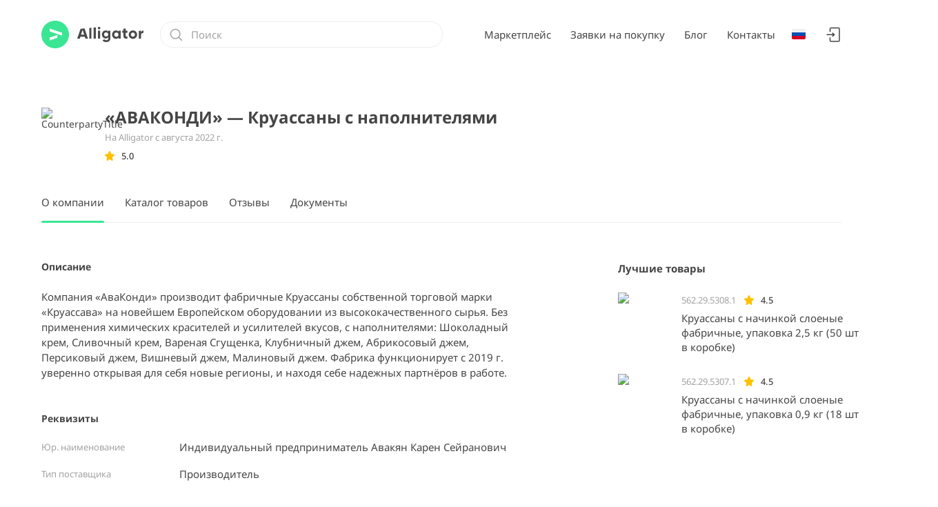

--- FILE ---
content_type: text/html; charset=utf-8
request_url: https://kzn.alligator.market/ru/counterparty/avakondi-kruassany-s-napolnitelyami-562
body_size: 52643
content:
<!doctype html>
<html data-n-head-ssr>
<head >
  <title>О компании «АВАКОНДИ» — Круассаны с наполнителями - каталог товаров от производителя</title><meta data-n-head="ssr" charset="utf-8"><meta data-n-head="ssr" name="viewport" content="width=device-width, initial-scale=1"><meta data-n-head="ssr" data-hid="description" name="description" content="Каталог товаров от производителя «АВАКОНДИ» — Круассаны с наполнителями. Адрес организации: Россия, Краснодарский край, Новокубанский район, посёлок Прикубанский, Шоссейная улица, 47"><link data-n-head="ssr" data-hid="i18n-can" rel="canonical" href="/ru/counterparty/avakondi-kruassany-s-napolnitelyami-562"><link data-n-head="ssr" rel="icon" type="image/x-icon" href="/favicon.svg"><link data-n-head="ssr" rel="icon" type="image/x-icon" href="/favicon.svg"><link data-n-head="ssr" rel="amphtml" data-hid="amphtml" href="/amp/ru/counterparty/avakondi-kruassany-s-napolnitelyami-562"><link rel="preload" href="/_nuxt/07174eb.js" as="script"><link rel="preload" href="/_nuxt/62bf7c4.js" as="script"><link rel="preload" href="/_nuxt/43790f2.js" as="script"><link rel="preload" href="/_nuxt/1a8d260.js" as="script"><link rel="preload" href="/_nuxt/1c8036b.js" as="script"><link rel="preload" href="/_nuxt/2dbbad7.js" as="script"><link rel="preload" href="/_nuxt/c3c3ffb.js" as="script"><link rel="preload" href="/_nuxt/90d58bd.js" as="script"><link rel="preload" href="/_nuxt/31b9770.js" as="script"><link rel="preload" href="/_nuxt/9969291.js" as="script"><link rel="preload" href="/_nuxt/4e95255.js" as="script"><link rel="preload" href="/_nuxt/8ea9c99.js" as="script"><style data-vue-ssr-id="0b3fb090:0 1fbb21b2:0 2901aeae:0 978821d4:0 235b2ad2:0 3f533efa:0 7ec60b79:0 ccc4d010:0 2fa5dca0:0 3849c79c:0 21a79eb2:0 08c951c2:0 e14742e0:0 a6ad7a92:0 3b4a8a97:0 2ceb6746:0 4829a6ac:0 25a384e4:0 f40e3ab4:0 4c9894f2:0 3efb673b:0 1b5194ba:0 053a4d49:0 5a00d61f:0 338d23dc:0 aad5ec18:0 c01a51c0:0 7da9fa40:0 f01b5c9e:0 51948184:0 01ac8880:0 8fac9a8e:0 750cdce9:0 74c8b39b:0 5c1e3b57:0 91596076:0 29662a10:0 ad259626:0">@font-face{font-family:"Noto Sans";font-style:normal;font-weight:400;font-display:swap;src:url(/fonts/NotoSans/CyrillicExt400.woff2) format("woff2");unicode-range:U+0460-052f,U+1c80-1c88,U+20b4,U+2de0-2dff,U+a640-a69f,U+fe2e-fe2f}@font-face{font-family:"Noto Sans";font-style:normal;font-weight:400;font-display:swap;src:url(/fonts/NotoSans/Cyrillic400.woff2) format("woff2");unicode-range:U+0301,U+0400-045f,U+0490-0491,U+04b0-04b1,U+2116}@font-face{font-family:"Noto Sans";font-style:normal;font-weight:400;font-display:swap;src:url(/fonts/NotoSans/LatinExt400.woff2) format("woff2");unicode-range:U+0100-024f,U+0259,U+1e??,U+2020,U+20a0-20ab,U+20ad-20cf,U+2113,U+2c60-2c7f,U+a720-a7ff}@font-face{font-family:"Noto Sans";font-style:normal;font-weight:400;font-display:swap;src:url(/fonts/NotoSans/Latin400.woff2) format("woff2");unicode-range:U+00??,U+0131,U+0152-0153,U+02bb-02bc,U+02c6,U+02da,U+02dc,U+2000-206f,U+2074,U+20ac,U+2122,U+2191,U+2193,U+2212,U+2215,U+feff,U+fffd}@font-face{font-family:"Noto Sans";font-style:normal;font-weight:500;font-display:swap;src:url(/fonts/NotoSans/CyrillicExt500.woff2) format("woff2");unicode-range:U+0460-052f,U+1c80-1c88,U+20b4,U+2de0-2dff,U+a640-a69f,U+fe2e-fe2f}@font-face{font-family:"Noto Sans";font-style:normal;font-weight:500;font-display:swap;src:url(/fonts/NotoSans/Cyrillic500.woff2) format("woff2");unicode-range:U+0301,U+0400-045f,U+0490-0491,U+04b0-04b1,U+2116}@font-face{font-family:"Noto Sans";font-style:normal;font-weight:500;font-display:swap;src:url(/fonts/NotoSans/LatinExt500.woff2) format("woff2");unicode-range:U+0100-024f,U+0259,U+1e??,U+2020,U+20a0-20ab,U+20ad-20cf,U+2113,U+2c60-2c7f,U+a720-a7ff}@font-face{font-family:"Noto Sans";font-style:normal;font-weight:500;font-display:swap;src:url(/fonts/NotoSans/Latin500.woff2) format("woff2");unicode-range:U+00??,U+0131,U+0152-0153,U+02bb-02bc,U+02c6,U+02da,U+02dc,U+2000-206f,U+2074,U+20ac,U+2122,U+2191,U+2193,U+2212,U+2215,U+feff,U+fffd}@font-face{font-family:"Noto Sans";font-style:normal;font-weight:700;font-display:swap;src:url(/fonts/NotoSans/CyrillicExt700.woff2) format("woff2");unicode-range:U+0460-052f,U+1c80-1c88,U+20b4,U+2de0-2dff,U+a640-a69f,U+fe2e-fe2f}@font-face{font-family:"Noto Sans";font-style:normal;font-weight:700;font-display:swap;src:url(/fonts/NotoSans/Cyrillic700.woff2) format("woff2");unicode-range:U+0301,U+0400-045f,U+0490-0491,U+04b0-04b1,U+2116}@font-face{font-family:"Noto Sans";font-style:normal;font-weight:700;font-display:swap;src:url(/fonts/NotoSans/LatinExt700.woff2) format("woff2");unicode-range:U+0100-024f,U+0259,U+1e??,U+2020,U+20a0-20ab,U+20ad-20cf,U+2113,U+2c60-2c7f,U+a720-a7ff}@font-face{font-family:"Noto Sans";font-style:normal;font-weight:700;font-display:swap;src:url(/fonts/NotoSans/Latin700.woff2) format("woff2");unicode-range:U+00??,U+0131,U+0152-0153,U+02bb-02bc,U+02c6,U+02da,U+02dc,U+2000-206f,U+2074,U+20ac,U+2122,U+2191,U+2193,U+2212,U+2215,U+feff,U+fffd}@font-face{font-family:"Noto Sans";font-style:normal;font-weight:800;font-display:swap;src:url(/fonts/NotoSans/CyrillicExt800.woff2) format("woff2");unicode-range:U+0460-052f,U+1c80-1c88,U+20b4,U+2de0-2dff,U+a640-a69f,U+fe2e-fe2f}@font-face{font-family:"Noto Sans";font-style:normal;font-weight:800;font-display:swap;src:url(/fonts/NotoSans/Cyrillic800.woff2) format("woff2");unicode-range:U+0301,U+0400-045f,U+0490-0491,U+04b0-04b1,U+2116}@font-face{font-family:"Noto Sans";font-style:normal;font-weight:800;font-display:swap;src:url(/fonts/NotoSans/LatinExt800.woff22) format("woff2");unicode-range:U+0100-024f,U+0259,U+1e??,U+2020,U+20a0-20ab,U+20ad-20cf,U+2113,U+2c60-2c7f,U+a720-a7ff}@font-face{font-family:"Noto Sans";font-style:normal;font-weight:800;font-display:swap;src:url(/fonts/NotoSans/Latin800.woff22) format("woff2");unicode-range:U+00??,U+0131,U+0152-0153,U+02bb-02bc,U+02c6,U+02da,U+02dc,U+2000-206f,U+2074,U+20ac,U+2122,U+2191,U+2193,U+2212,U+2215,U+feff,U+fffd}.tooltip{display:block!important;z-index:10000;width:250px;left:92px!important;top:-10px!important}.tooltip .tooltip-inner{width:-webkit-max-content;width:-moz-max-content;width:max-content;max-width:100%;background:#fff;color:#000;border-radius:8px;padding:20px;word-break:break-word;font-size:13px;line-height:144%;box-shadow:0 5px 30px rgba(0,0,0,.1)}.tooltip .tooltip-arrow{width:0;height:0;border-style:solid;position:absolute;margin:5px;border-color:#fff;z-index:1}.tooltip[x-placement^=top]{margin-bottom:5px}.tooltip[x-placement^=top] .tooltip-arrow{border-width:5px 5px 0;border-left-color:transparent!important;border-right-color:transparent!important;border-bottom-color:transparent!important;bottom:-5px;left:calc(10% - 5px)!important;margin-top:0;margin-bottom:0}.tooltip[x-placement^=bottom]{margin-top:5px}.tooltip[x-placement^=bottom] .tooltip-arrow{border-width:0 5px 5px;border-left-color:transparent!important;border-right-color:transparent!important;border-top-color:transparent!important;top:-5px;left:calc(10% - 5px);margin-top:0;margin-bottom:0}.tooltip[x-placement^=right]{margin-left:5px}.tooltip[x-placement^=right] .tooltip-arrow{border-width:5px 5px 5px 0;border-left-color:transparent!important;border-top-color:transparent!important;border-bottom-color:transparent!important;left:-5px;left:calc(10% - 5px);margin-left:0;margin-right:0}.tooltip[x-placement^=left]{margin-right:5px}.tooltip[x-placement^=left] .tooltip-arrow{border-width:5px 0 5px 5px;border-top-color:transparent!important;border-right-color:transparent!important;border-bottom-color:transparent!important;right:-5px;left:calc(10% - 5px);margin-left:0;margin-right:0}.tooltip.popover .popover-inner{background:#f9f9f9;color:#000;padding:24px;border-radius:5px;box-shadow:0 5px 30px rgba(0,0,0,.1)}.tooltip.popover .popover-arrow{border-color:#f9f9f9}.tooltip[aria-hidden=true]{visibility:hidden;opacity:0}.tooltip[aria-hidden=false]{visibility:visible;opacity:1;transition:opacity .15s}@media(max-width:576px){.input-tooltip{display:none!important}}@media(max-width:960px){.input-tooltip{display:none!important}}@-webkit-keyframes side-in-animation{0%{transform:translateY(-100%)}to{transform:translateY(0)}}@keyframes side-in-animation{0%{transform:translateY(-100%)}to{transform:translateY(0)}}input::-webkit-input-placeholder{line-height:normal!important}@media print{body{zoom:36%}.CatalogImportTableAdd,.CatalogImportTableSearch{opacity:0}}@page{size:A3 landscape}body{min-height:97vh;font-size:14px;font-weight:400;line-height:120%;color:#454545;font-family:"Noto Sans",sans-serif;scrollbar-color:#d9d9d9 #fff;scrollbar-width:thin}body::-webkit-scrollbar{-webkit-appearance:none;appearance:none;width:20px;height:20px;padding:0}body::-webkit-scrollbar-track{background:transparent;padding:0}body::-webkit-scrollbar-thumb{background:#d9d9d9;border-radius:20px;border:7px solid #fff}body::-webkit-scrollbar-button{width:16px;height:16px}body.scroll-block{overflow:hidden}body.scroll-block,body.scroll-block .paddingIsModalOpen{padding-right:20px}@media(max-width:576px){body.scroll-block,body.scroll-block .paddingIsModalOpen{padding-right:0}}*{margin:0;padding:0;box-sizing:border-box;line-height:inherit;font-size:inherit;font-family:inherit;color:inherit}.uploading-documents{margin-bottom:48px}.uploading-documents>.uploading-document-item{margin-top:23px}.step-img{margin-bottom:48px}.vet-document{margin-top:27px}.no-select-text{-webkit-touch-callout:none;-webkit-user-select:none;-moz-user-select:none;-ms-user-select:none;user-select:none}.show-mobile-tablet{display:none}@media(max-width:960px){.show-mobile-tablet{display:block}}@media(max-width:576px){.show-mobile-tablet{display:block}}.hoverable:hover{color:#3ae694}.editable-input{width:calc(100% + 26px);padding-right:26px;border-bottom:1px solid transparent;padding-left:1px;padding-bottom:5px}.editable-input:hover{border-bottom:1px solid #d9d9d9}.editable-input:focus{border-bottom-color:#3ae694}.editable-wrapper{position:relative}.editable-wrapper:after{position:absolute;content:url(/_nuxt/0e1b8cd89c3b3293e29cf0fbbf56b81a.svg);top:0;right:-26px}.page-layout{min-height:100vh;display:flex;flex-direction:column;justify-content:space-between}.main-bg-pattern{min-height:100vh;background-image:url(/_nuxt/img/bg-pattern.f999ded.png)}.container{width:100%;max-width:1220px;padding:0 30px;margin:0 auto}@media(max-width:960px){.container{max-width:720px}}@media(max-width:720px){.container{max-width:unset}}@media(max-width:720px){.container .out-container-mobile{margin:0 -30px}}input.hide-input{position:absolute;left:50%;height:0;width:0;opacity:0;border:0}@media(min-width:576px){.hide-pc{display:none}}@media(max-width:960px){.hide-tablet{display:none!important}}@media(max-width:576px){.hide-mobile{display:none!important}}.show-mobile{display:none!important}@media(max-width:576px){.show-mobile{display:block!important}}.flex-mobile{display:none!important}@media(max-width:576px){.flex-mobile{display:flex!important}}@media(max-width:960px){.hide-tablet-or-mobile{display:none!important}}@media(max-width:576px){.hide-tablet-or-mobile{display:none!important}}.show-tablet-or-mobile{display:none!important}@media(max-width:960px){.show-tablet-or-mobile{display:block!important}}@media(max-width:576px){.show-tablet-or-mobile{display:block!important}}.flex-tablet-or-mobile{display:none!important}@media(max-width:960px){.flex-tablet-or-mobile{display:flex!important}}@media(max-width:576px){.flex-tablet-or-mobile{display:flex!important}}.show-tablet{display:none!important}@media(max-width:960px){.show-tablet{display:block!important}}.flex-tablet{display:none!important}@media(max-width:960px){.flex-tablet{display:flex!important}}.d-flex{display:flex}.flex-column{flex-direction:column}.order-1{order:1}.order-2{order:2}.order-3{order:3}.mt-medium{margin-top:56px}h2{font-weight:700;font-size:36px;line-height:120%;color:#454545}@media(max-width:576px){h2{font-size:24px}}a{text-decoration:none}button,input,select,textarea{border:none;outline:none;background:none;border-radius:0}.label{font-size:13px;color:#a2a2a2}.label,.value{font-weight:400;line-height:120%}.value{font-size:15px;color:#454545}.border-bottom-dotted{position:relative}.border-bottom-dotted:after{content:"";position:absolute;bottom:0;left:0;right:0;display:block;height:1px;width:100%;background-image:url(/_nuxt/6a9032ce416981fff5e7da74d6b739e7.svg);background-repeat:repeat-x}.bold-border-bottom-dotted{position:relative}.bold-border-bottom-dotted:after{content:"";position:absolute;bottom:0;left:0;right:0;display:block;height:1px;width:100%;background-image:url(/_nuxt/6a9032ce416981fff5e7da74d6b739e7.svg);background-repeat:repeat-x;height:2px;background-image:url(/_nuxt/326a65716f23fb06a3dbed0114d2caad.svg)}.with-select-arrow{display:inline-flex;align-items:center}.with-select-arrow:after{content:"";flex-shrink:0;height:7px;width:8px;margin-left:5px;background-image:url(/_nuxt/5740a35a0eb0d77c80401a1074a4fac0.svg);background-size:cover}
.hooper-slide{flex-shrink:0;height:100%;margin:0;padding:0;list-style:none}.hooper-progress{position:absolute;top:0;right:0;left:0;height:4px;background-color:#efefef}.hooper-progress-inner{height:100%;background-color:#4285f4;transition:.3s}.hooper-pagination{position:absolute;bottom:0;right:50%;transform:translateX(50%);display:flex;padding:5px 10px}.hooper-indicators{display:flex;list-style:none;margin:0;padding:0}.hooper-indicator.is-active,.hooper-indicator:hover{background-color:#4285f4}.hooper-indicator{margin:0 2px;width:12px;height:4px;border-radius:4px;border:none;padding:0;background-color:#fff;cursor:pointer}.hooper-pagination.is-vertical{bottom:auto;right:0;top:50%;transform:translateY(-50%)}.hooper-pagination.is-vertical .hooper-indicators{flex-direction:column}.hooper-pagination.is-vertical .hooper-indicator{width:6px}.hooper-next,.hooper-prev{background-color:transparent;border:none;padding:1em;position:absolute;top:50%;transform:translateY(-50%);cursor:pointer}.hooper-next.is-disabled,.hooper-prev.is-disabled{opacity:.3;cursor:not-allowed}.hooper-next{right:0}.hooper-prev{left:0}.hooper-navigation.is-vertical .hooper-next{top:auto;bottom:0;transform:none}.hooper-navigation.is-vertical .hooper-prev{top:0;bottom:auto;right:0;left:auto;transform:none}.hooper-navigation.is-rtl .hooper-prev{left:auto;right:0}.hooper-navigation.is-rtl .hooper-next{right:auto;left:0}.hooper{position:relative;width:100%;height:200px}.hooper,.hooper *{box-sizing:border-box}.hooper-list{overflow:hidden;width:100%;height:100%}.hooper-track{display:flex;box-sizing:border-box;width:100%;height:100%;padding:0;margin:0}.hooper.is-vertical .hooper-track{flex-direction:column;height:200px}.hooper.is-rtl{direction:rtl}.hooper-sr-only{position:absolute;width:1px;height:1px;padding:0;margin:-1px;overflow:hidden;clip:rect(0,0,0,0);border:0}
.vue-notification-group{display:block;position:fixed;z-index:5000}.vue-notification-wrapper{display:block;overflow:hidden;width:100%;margin:0;padding:0}.notification-title{font-weight:600}.vue-notification-template{background:#fff}.vue-notification,.vue-notification-template{display:block;box-sizing:border-box;text-align:left}.vue-notification{font-size:12px;padding:10px;margin:0 5px 5px;color:#fff;background:#44a4fc;border-left:5px solid #187fe7}.vue-notification.warn{background:#ffb648;border-left-color:#f48a06}.vue-notification.error{background:#e54d42;border-left-color:#b82e24}.vue-notification.success{background:#68cd86;border-left-color:#42a85f}.vn-fade-enter-active,.vn-fade-leave-active,.vn-fade-move{transition:all .5s}.vn-fade-enter,.vn-fade-leave-to{opacity:0}
.nuxt-progress{position:fixed;top:0;left:0;right:0;height:2px;width:0;opacity:1;transition:width .1s,opacity .4s;background-color:#000;z-index:999999}.nuxt-progress.nuxt-progress-notransition{transition:none}.nuxt-progress-failed{background-color:red}
.HeaderDetails{position:relative;padding:30px 0;margin-bottom:56px;background-color:#fff}@media(max-width:960px){.HeaderDetails{padding:28px 0;margin-bottom:28px}}.HeaderDetails__marketplace-link{background-color:#3ae694;border-radius:8px;padding:8px 12px;margin-left:40px;margin-right:40px;color:#fff}.HeaderDetails--sticky{position:-webkit-sticky;position:sticky;top:0;z-index:25;box-shadow:0 0 0 transparent;transition:box-shadow .25s}.HeaderDetails--scrolled{box-shadow:0 4px 4px rgba(0,0,0,.06)}.HeaderDetails--open{position:fixed;top:0;z-index:25;box-shadow:0 0 0 transparent;transition:box-shadow .25s}.HeaderDetails--open .HeaderDetails__content{z-index:51}.HeaderDetails__content{position:relative;display:flex;align-items:center;justify-content:space-between}@media(max-width:576px){.HeaderDetails__content{flex-wrap:wrap;margin-bottom:20px}}.HeaderDetails__content--side,.HeaderDetails__nav-block{display:flex;align-items:center}.HeaderDetails__nav-block{margin-left:16px}.HeaderDetails__nav-block--lang{cursor:pointer}@media(max-width:960px){.HeaderDetails__nav-block{margin-left:0}}.HeaderDetails__action{margin-left:28px}@media(max-width:960px){.HeaderDetails__action{margin-left:0}}.HeaderDetails__open-menu{display:none;min-width:26px;min-height:26px;cursor:pointer}@media(max-width:960px){.HeaderDetails__open-menu{display:flex;justify-content:center;align-items:center}}.HeaderDetails__mobile-menu{display:none}@media(max-width:960px){.HeaderDetails__mobile-menu{display:block}}
@media(max-width:960px){.HeaderDetails__city-selector{display:none}}
.Logo{display:block}
.SearchMarketplaceHeader{position:relative;padding:4px 12px;width:100%;max-width:492px;background-color:#fff;border:1px solid #ededed;border-radius:18px;margin-left:24px;margin-right:20px}@media(max-width:576px){.SearchMarketplaceHeader{order:2;border-bottom:1px solid #ededed;padding-bottom:2px;margin:0}}@media(max-width:576px)and (max-width:576px){.SearchMarketplaceHeader{margin-top:24px}}.SearchMarketplaceHeader--opened{background:#fff;border:1px solid #3ae694;border-radius:18px}.SearchMarketplaceHeader:hover{background:#f5f5f5;border:1px solid #ededed;border-radius:18px}@media(max-width:576px){.SearchMarketplaceHeader .SearchInput__input{margin-right:24px}}.SearchMarketplaceHeader--opened .Dropdown{width:100%}@media(max-width:576px){.SearchMarketplaceHeader--opened .Dropdown{margin-top:-24px;margin-left:-28px}}@media(max-width:576px){.SearchMarketplaceHeader--opened{position:fixed;z-index:99;top:0}.SearchMarketplaceHeader--opened:after{content:"";position:fixed;z-index:-1;left:0;top:0;right:0;bottom:0;background:rgba(0,0,0,.25)}}.SearchMarketplaceHeader:not(.SearchMarketplaceHeader--opened) .Input__input{border-bottom:none}.SearchMarketplaceHeader--not-empty .Input__input{border-bottom:1px solid #ededed!important}@media(max-width:576px){.SearchMarketplaceHeader--not-empty .Input__input{border-bottom:none!important}}.SearchMarketplaceHeader__input{width:100%}.SearchMarketplaceHeader__input,.SearchMarketplaceHeader__input .Input__input{height:28px}.SearchMarketplaceHeader__input .Input__input{width:100%;padding-left:32px;padding-right:32px}.SearchMarketplaceHeader--opened .SearchMarketplaceHeader__input .Input__input::-moz-placeholder,.SearchMarketplaceHeader__input .Input__input:focus::-moz-placeholder{opacity:0}.SearchMarketplaceHeader--opened .SearchMarketplaceHeader__input .Input__input:-ms-input-placeholder,.SearchMarketplaceHeader__input .Input__input:focus:-ms-input-placeholder{opacity:0}.SearchMarketplaceHeader--opened .SearchMarketplaceHeader__input .Input__input::placeholder,.SearchMarketplaceHeader__input .Input__input:focus::placeholder{opacity:0}.SearchMarketplaceHeader__placeholder{position:relative;display:flex;align-items:center;width:100%;flex:100% 0 0}@media(max-width:576px){.SearchMarketplaceHeader__placeholder{margin-left:12px}}.SearchMarketplaceHeader__icon{position:absolute;left:0}.SearchMarketplaceHeader .Dropdown__header{position:relative;z-index:6}.SearchMarketplaceHeader .Dropdown__body{top:-5px;margin:0 -16px;padding:36px 0 0;min-height:36px;overflow:hidden;background:#fff;border:1px solid #3ae694;border-radius:18px}@media(max-width:576px){.SearchMarketplaceHeader .Dropdown__body{border-radius:0}}
.Dropdown{position:relative}.Dropdown__body{position:absolute;top:100%;left:50%;transform:translateX(-50%);z-index:5;min-width:300px;padding:20px;background:#fff;border-radius:10px;box-shadow:0 10px 30px rgba(0,0,0,.07)}.Dropdown__body--arrow{margin-top:12px}.Dropdown__body--arrow:before{position:absolute;left:50%;bottom:100%;transform:translate(-50%,-2px);width:15px;height:10px;content:url(/_nuxt/9a90617d44ca2646c9aa377c3204bf7d.svg);-o-object-fit:cover;object-fit:cover}.Dropdown__body--full,.Dropdown__body--left{left:0;transform:translateX(0)}.Dropdown__body--full{right:0}
.SearchInput{position:relative;display:flex;align-items:center}.SearchInput--gray .SearchInput__input .Input__input{background-image:url(/_nuxt/13d136b43396f7d26a3ebe19a560225d.svg)}.SearchInput__input .Input__input{padding-left:32px;padding-right:32px;background-image:url(/_nuxt/397628062bd1a39b90b323620623dc87.svg);background-position:0 50%;background-size:20px;background-repeat:no-repeat}.SearchInput__input .Input__input:not(:-moz-placeholder-shown){padding-left:0;background-image:none}.SearchInput__input .Input__input:not(:-ms-input-placeholder){padding-left:0;background-image:none}.SearchInput__input .Input__input:not(:placeholder-shown){padding-left:0;background-image:none}.SearchInput__input .Input__input::-moz-placeholder{color:#a2a2a2}.SearchInput__input .Input__input:-ms-input-placeholder{color:#a2a2a2}.SearchInput__input .Input__input::placeholder{color:#a2a2a2}.SearchInput__clear{position:absolute;right:0;display:flex;padding:8px 0 8px 8px;cursor:pointer;transition:opacity .25s}@media(max-width:576px){.SearchInput__clear{right:24px}}.SearchInput__clear:hover{opacity:.7}.SearchInput__search-button{cursor:pointer;padding-left:10px}.SearchInput--with-button{width:30px;height:100%;transition:width .3s,padding-left .3s;background:linear-gradient(274deg,#fff 83.03%,hsla(0,0%,100%,0))}.SearchInput--with-button.SearchInput--open{width:396px;padding-left:96px;transition:width .3s,padding-left .3s}@media(max-width:576px){.SearchInput--with-button.SearchInput--open{width:100%;padding-left:0;background-color:#fff}}.SearchInput--with-button .Input__input{height:20px}
.input-group .Input{margin-top:-11px;margin-bottom:28px}.input-group .Input:last-of-type{margin-bottom:0}.Input--read-only{position:relative;cursor:default}.Input--read-only .Input__label{cursor:default}.Input--read-only .Input__input{cursor:default;border-bottom-color:transparent!important}.Input--read-only:hover>img.lock-icon{display:inline-block;margin-left:10px}.Input--read-only>img.lock-icon{display:none;position:absolute;top:8px}@media(max-width:576px){.Input--read-only>img.lock-icon{display:inline-block}}.Input__input{height:34px;padding:0;font-weight:400;font-size:13px;line-height:120%;color:#454545;border-bottom:1px solid #ededed;transition:border-bottom-color .25s;-moz-appearance:textfield;overflow:hidden;text-overflow:ellipsis}.Input__input::-webkit-inner-spin-button,.Input__input::-webkit-outer-spin-button{-webkit-appearance:none;margin:0}@media(max-width:960px){.Input__input{height:32px}}.Input__input.Input__input--editable{border-bottom-color:transparent}.Input__input.Input__input--editable:hover{border-bottom-color:#d9d9d9}.Input__input.Input__input--editable:focus{border-bottom-color:#3ae694}.Input__input:-webkit-autofill,.Input__input:-webkit-autofill:active,.Input__input:-webkit-autofill:focus,.Input__input:-webkit-autofill:hover{box-shadow:inset 0 0 0 30px #fff!important}.Input,.Input__input{position:relative;display:block;width:100%}.Input__input::-moz-placeholder{font-weight:400;font-size:13px;line-height:34px;color:#bebebe}.Input__input:-ms-input-placeholder{font-weight:400;font-size:13px;line-height:34px;color:#bebebe}.Input__input::placeholder{font-weight:400;font-size:13px;line-height:34px;color:#bebebe}@media(max-width:960px){.Input__input::-moz-placeholder{line-height:32px}.Input__input:-ms-input-placeholder{line-height:32px}.Input__input::placeholder{line-height:32px}}.Input__input--clear-gray{border-bottom-color:transparent}.Input__input--clear-gray:hover{border-bottom-color:#ededed}.Input__input--clear-gray::-moz-placeholder{font-weight:400;font-size:15px;line-height:120%;color:#bebebe}.Input__input--clear-gray:-ms-input-placeholder{font-weight:400;font-size:15px;line-height:120%;color:#bebebe}.Input__input--clear-gray,.Input__input--clear-gray::placeholder{font-weight:400;font-size:15px;line-height:120%;color:#bebebe}.Input__input--clear{border-bottom-color:transparent}.Input__input--clear:hover{border-bottom-color:#ededed}.Input__input--clear::-moz-placeholder{font-weight:400;font-size:15px;line-height:120%;color:#454545}.Input__input--clear:-ms-input-placeholder{font-weight:400;font-size:15px;line-height:120%;color:#454545}.Input__input--clear,.Input__input--clear::placeholder{font-weight:400;font-size:15px;line-height:120%;color:#454545}.Input__input--black-placeholder::-moz-placeholder{font-weight:400;font-size:15px;line-height:120%;color:#454545}.Input__input--black-placeholder:-ms-input-placeholder{font-weight:400;font-size:15px;line-height:120%;color:#454545}.Input__input--black-placeholder,.Input__input--black-placeholder::placeholder{font-weight:400;font-size:15px;line-height:120%;color:#454545}.Input__input--full-clear,.Input__input--full-clear .Input__input:focus,.Input__input--full-clear .Input__input:hover{border-bottom:none!important}.Input__input--full-clear .Input__input::-moz-placeholder{font-weight:400;font-size:15px;line-height:120%;color:#bebebe}.Input__input--full-clear .Input__input:-ms-input-placeholder{font-weight:400;font-size:15px;line-height:120%;color:#bebebe}.Input__input--full-clear .Input__input::placeholder{font-weight:400;font-size:15px;line-height:120%;color:#bebebe}.Input__input--full-clear .Input__input:focus{border-bottom-color:#31ce83}.Input__input:hover{border-bottom-color:#d9d9d9}.Input__input:focus{border-bottom-color:#31ce83}.Input__label{cursor:text;margin-bottom:-5px}.Input__suffix{position:absolute;left:0;bottom:8px;font-size:13px;line-height:120%}.Input__suffix--clear,.Input__suffix--clear-gray{font-size:15px}.Input__suffix-value{opacity:0}.Input__suffix,.Input__suffix *{-webkit-user-select:none;-moz-user-select:none;-ms-user-select:none;user-select:none;pointer-events:none}
.ErrorText{padding-top:12px;display:flex;align-items:flex-start}.ErrorText__text{padding-left:12px;font-weight:400;font-size:13px;line-height:20px;color:#454545}
.CitySelector{margin-right:24px;-webkit-tap-highlight-color:transparent}.CitySelector__content{display:flex;align-items:center;grid-gap:8px;gap:8px;padding:0 4px;cursor:pointer;white-space:nowrap}.CitySelector__content:hover{opacity:.6}
.only-mobile{display:none}@media(max-width:960px){.only-mobile{display:flex}}.HeaderNav__divider{border-top:1px solid #ededed;margin:6px 0;width:100%}.HeaderNav{display:flex;align-items:center;margin-right:24px}@media(max-width:960px){.HeaderNav{display:none}}.HeaderNav__item{width:100%;white-space:nowrap}.HeaderNav__item+.HeaderNav__item{margin-left:28px}@media(max-width:576px){.HeaderNav__item+.HeaderNav__item{margin-left:0}}@media(max-width:960px){.HeaderNav__item+.HeaderNav__item{margin-left:0}}.HeaderNav__item--active:after{content:"";position:absolute;top:100%;left:0;width:100%;height:2px;background:#3ae694;transition:width .25s}.HeaderNav__item>.item-icon{margin-right:8px}.HeaderNav__item path{transition:stroke .25s}@media(max-width:960px){.HeaderNav__item path{stroke:#454545}}.HeaderNav__item:hover path{stroke:#454545}.HeaderNav__item{position:relative;padding-top:6px;padding-bottom:6px;cursor:pointer;transition:.25s}@media(max-width:960px){.HeaderNav__item{padding-top:0;padding-bottom:0;margin-top:6px;margin-bottom:6px}.HeaderNav__item:hover{opacity:1}.HeaderNav__item:hover:not(:last-child):after{content:"";position:absolute;left:0;width:2px;height:100%;background-color:#3ae694}}.HeaderNav__item:hover{opacity:.6}
.LangSelectBlock{position:relative}.LangSelectBlock__label{margin-left:12px;margin-right:6px;font-size:15px;line-height:120%;cursor:pointer}.LangSelectBlock--mobile .LangSelectBlock__dotted{padding-bottom:28px}.LangSelectBlock--mobile .LangSelectBlock__dotted--log-in{display:none}.LangSelectBlock--mobile .LangSelectBlock__content{padding:0 30px;display:flex;align-items:center}.LangSelectBlock--mobile .LangSelectBlock__content--log-out{margin-top:28px}@media(max-width:576px){.LangSelectBlock--header{display:none}}@media(max-width:960px){.LangSelectBlock--header{display:none}}.LangSelectBlock__img{cursor:pointer}
@media(max-width:576px){.MobileSwipeMenu__show-up-enter-active,.MobileSwipeMenu__show-up-enter-active .MobileSwipeMenu,.MobileSwipeMenu__show-up-enter-active .MobileSwipeMenu-wrapper,.MobileSwipeMenu__show-up-leave-active,.MobileSwipeMenu__show-up-leave-active .MobileSwipeMenu,.MobileSwipeMenu__show-up-leave-active .MobileSwipeMenu-wrapper{transition:.4s}.MobileSwipeMenu__show-up-enter .MobileSwipeMenu-wrapper,.MobileSwipeMenu__show-up-leave-to .MobileSwipeMenu-wrapper{background:transparent}.MobileSwipeMenu__show-up-enter .MobileSwipeMenu,.MobileSwipeMenu__show-up-leave-to .MobileSwipeMenu{transform:translateY(100%)}}.MobileSwipeMenu-safearea{width:100%;padding:env(safe-area-inset-top) env(safe-area-inset-right) env(safe-area-inset-bottom) env(safe-area-inset-left)}.MobileSwipeMenu{padding:7px 12px;display:flex;align-items:center;background:#fff;box-shadow:0 10px 30px rgba(0,0,0,.07);border-radius:6px;position:relative;z-index:100}@media(max-width:960px){.MobileSwipeMenu{padding:16px 21px;display:flex;flex-direction:column;align-items:flex-start}}@media(max-width:576px){.MobileSwipeMenu{padding:36px 26px 26px;box-shadow:none;border-radius:16px 16px 0 0;background-image:url(/_nuxt/6e868f16217afb7ad2ab66e0464d03e1.svg);background-repeat:no-repeat;background-position:50% 8px;width:100%}}.MobileSwipeMenu__item{padding:4px;cursor:pointer}.MobileSwipeMenu__item svg{width:20px;height:20px}@media(max-width:960px){.MobileSwipeMenu__item{display:flex;align-items:center;justify-content:flex-start}}@media(max-width:576px){.MobileSwipeMenu__item{width:100%;padding-top:14px;padding-bottom:14px;padding-left:12px}}.MobileSwipeMenu__item path{transition:stroke .25s}@media(max-width:960px){.MobileSwipeMenu__item path{stroke:#454545}}.MobileSwipeMenu__item:hover path{stroke:#454545}.MobileSwipeMenu__item+.MobileSwipeMenu__item{margin-left:8px}@media(max-width:960px){.MobileSwipeMenu__item+.MobileSwipeMenu__item{margin-left:0;margin-top:8px}}@media(max-width:576px){.MobileSwipeMenu__item+.MobileSwipeMenu__item{margin-top:0}}.MobileSwipeMenu__icon{display:flex}.MobileSwipeMenu__checkmark{display:flex;align-self:flex-end;opacity:0}.MobileSwipeMenu__checkmark svg{width:16px!important;height:16px!important}.MobileSwipeMenu__checkmark--active{opacity:1}.MobileSwipeMenu__title{display:none;margin-left:12px;font-weight:400;font-size:15px;line-height:120%;color:#454545}@media(max-width:960px){.MobileSwipeMenu__title{display:block}}@media(max-width:576px){.MobileSwipeMenu--large .MobileSwipeMenu__title{margin-left:20px;font-size:15px}}.MobileSwipeMenu--extended,.MobileSwipeMenu--modal{padding:18px}.MobileSwipeMenu--extended .MobileSwipeMenu__title,.MobileSwipeMenu--modal .MobileSwipeMenu__title{display:block;margin-left:12px;white-space:nowrap}.MobileSwipeMenu--extended .MobileSwipeMenu__item,.MobileSwipeMenu--modal .MobileSwipeMenu__item{display:flex;align-items:center}.MobileSwipeMenu--extended .MobileSwipeMenu__item+.MobileSwipeMenu__item,.MobileSwipeMenu--modal .MobileSwipeMenu__item+.MobileSwipeMenu__item{margin-left:0;margin-top:0}.MobileSwipeMenu--extended{position:absolute;top:0;display:flex;flex-direction:column;align-items:flex-start}@media(max-width:576px){.MobileSwipeMenu--extended{bottom:-500px;border-bottom:500px solid #fff;top:unset;padding-top:30px;padding-bottom:30px}}.MobileSwipeMenu__container{padding:10px;position:absolute;bottom:100%}@media(max-width:960px){.MobileSwipeMenu__container{padding:0;top:0;right:0;left:auto}}.MobileSwipeMenu__container--right{top:0;right:0;left:unset!important;bottom:unset!important}.MobileSwipeMenu__container--left{top:0;left:0;right:unset!important;bottom:unset!important}.MobileSwipeMenu__container--modal{top:0;right:0}@media(max-width:576px){.MobileSwipeMenu-wrapper{position:fixed;top:0;bottom:0;left:0;right:0;background:rgba(0,0,0,.15);z-index:101}}
.LogIn{position:relative}.LogIn__link{cursor:pointer}.LogIn__dropdown-holder{position:relative;cursor:pointer}.LogIn__nav-dropdown{position:absolute;top:0;right:0;z-index:30}
.LogInButton{display:flex;align-items:center;position:relative;cursor:pointer}.LogInButton:hover .LogInButton__icon-holder img:nth-child(2){transform:translateX(4px)}.LogInButton__text{margin-left:12px;-webkit-user-select:none;-moz-user-select:none;-ms-user-select:none;user-select:none;font-size:15px;font-weight:500}.LogInButton__icon-holder{width:24px;height:24px;display:flex;justify-content:center;align-items:center}.LogInButton__icon-holder img{position:absolute}.LogInButton__icon-holder img:nth-child(2){transition:.25s}.LogInButton__icon-holder.tablet{display:none}@media(max-width:960px){.LogInButton__icon-holder.tablet{display:flex}}
.SelectCityModal .Modal__container{width:460px;height:646px}@media(max-width:960px){.SelectCityModal .Modal__container{width:100%}}.SelectCityModal__input-title{color:#a2a2a2;font-size:13px;font-weight:400;line-height:120%}.SelectCityModal__content{display:flex;flex-direction:column;max-height:100%;padding-bottom:50px}.SelectCityModal__search{margin-top:44px}.SelectCityModal__list{overflow-y:auto;flex-grow:1;margin-top:20px;display:grid;grid-gap:20px;scrollbar-color:#d9d9d9 #fff;scrollbar-width:thin}.SelectCityModal__list::-webkit-scrollbar{-webkit-appearance:none;appearance:none;width:20px;height:20px;padding:0}.SelectCityModal__list::-webkit-scrollbar-track{background:transparent;padding:0}.SelectCityModal__list::-webkit-scrollbar-thumb{background:#d9d9d9;border-radius:20px;border:7px solid #fff}.SelectCityModal__list::-webkit-scrollbar-button{width:16px;height:16px}.SelectCityModal__city{display:grid;grid-gap:6px}.SelectCityModal__region-name{color:#a2a2a2;font-size:13px;font-weight:400;line-height:120%}.SelectCityModal__city-name{color:#454545;font-size:15px;font-weight:400;line-height:144%}
.Modal{position:fixed;top:0;bottom:0;left:0;right:0;z-index:99;display:flex;justify-content:center;align-items:center;background:rgba(0,0,0,.15)}@media(max-width:720px){.Modal{padding:30px 0}}@media(max-width:576px){.Modal{padding:0}}.Modal--no-overflow .Modal__content{overflow:unset}.Modal--consignor .Modal__container{padding:40px 0 40px 40px}.Modal--medium .Modal{padding:40px}.Modal--medium .Modal__content{max-width:460px}@media(max-width:576px){.Modal--medium .Modal__content{max-width:unset}}.Modal--little .Modal__container{padding:24px}.Modal--little .Modal__content{max-width:400px;min-width:unset}.Modal--small-padding .Modal__container{padding:20px}.Modal--small-padding .Modal__content{width:360px}.Modal--small .Modal{padding:0 20px}.Modal--small .Modal__title{font-size:20px}.Modal--small .Modal__content{max-width:400px;min-width:unset}@media(max-width:576px){.Modal--small .Modal__content{max-width:unset}}@media(max-width:576px){.Modal--mobile-small .Modal__content{height:auto;margin:0 30px;box-shadow:0 30px 90px rgba(0,0,0,.09);border-radius:16px}.Modal--mobile-small .Modal__container{padding:20px}.Modal--mobile-small .Modal__mobile-header{display:none}.Modal--mobile-small .Modal__action{margin-top:40px}}@media(max-width:576px)and (max-width:576px){.Modal--mobile-small .Modal__action{margin-top:28px}}@media(max-width:576px){.Modal--mobile-small .Modal__title{font-size:20px}}@media(max-width:576px){.Modal--mobile-center.Modal{text-align:center}}@media(max-width:576px){.Modal--mobile-bottom{align-items:flex-end}.Modal--mobile-bottom .Modal__content{padding-top:12px;height:auto;border-radius:16px 16px 0 0;box-shadow:0 10px 30px rgba(0,0,0,.09);padding-top:0}.Modal--mobile-bottom .Modal__close-back{display:none}.Modal--mobile-bottom .Modal__close-close{display:block}.Modal--mobile-bottom .Modal__mobile-header{position:absolute;width:100%;flex-direction:row-reverse}.Modal--mobile-bottom .Modal__title{font-weight:700;font-size:15px;line-height:120%;margin-bottom:28px}}.Modal--min-auto .Modal__content{min-width:auto!important}.Modal__content{position:relative;background:#fff;box-shadow:0 30px 90px rgba(0,0,0,.09);border-radius:16px;min-width:420px;max-height:100vh;overflow:auto;scrollbar-color:#d9d9d9 #fff;scrollbar-width:thin}.Modal__content::-webkit-scrollbar{-webkit-appearance:none;appearance:none;width:20px;height:20px;padding:0}.Modal__content::-webkit-scrollbar-track{background:transparent;padding:0}.Modal__content::-webkit-scrollbar-thumb{background:#d9d9d9;border-radius:20px;border:7px solid #fff}.Modal__content::-webkit-scrollbar-button{width:16px;height:16px}@media(max-width:576px){.Modal__content{min-width:unset;width:100%;height:100%;border-radius:0}}.Modal__container{padding:40px}@media(max-width:576px){.Modal__container{padding:30px}}.Modal__mobile-header{padding:30px 30px 0;display:none;justify-content:space-between;align-items:center}@media(max-width:576px){.Modal__mobile-header{display:flex}}.Modal__close{cursor:pointer}.Modal__close-close{display:none}.Modal__mobile-action{cursor:pointer}.Modal__title{font-weight:700;font-size:24px;line-height:120%}.Modal__text{font-size:15px;line-height:144%;margin-top:20px}.Modal__action{margin-top:40px}@media(max-width:576px){.Modal__action{margin-top:48px}}.Modal__actions{margin-top:40px;display:grid;grid-template-columns:1fr 1fr;grid-gap:20px}@media(max-width:576px){.Modal__actions{margin-top:30px}.Modal__actions.no-content{margin-top:48px}}.Modal .input-group{margin-top:59px}.Modal .input-group+.ConfirmActionDoubleButton{margin-top:30px}
.CounterpartyTitle{display:flex;justify-content:space-between;align-items:center;margin-bottom:28px}.CounterpartyTitle__side{display:flex}.CounterpartyTitle__content{margin-left:20px}.CounterpartyTitle__name{margin-bottom:8px;font-weight:700;font-size:24px;line-height:120%}.CounterpartyTitle__appeared{margin-bottom:12px;font-size:13px;line-height:120%;color:#a2a2a2}.CounterpartyTitle__logo{height:72px;width:72px;-o-object-fit:cover;object-fit:cover;border-radius:10px}
.ShortRating{display:inline-flex}.ShortRating__icon{display:block;max-width:14px;max-height:14px}.ShortRating__value{margin-left:10px;font-weight:500;font-size:13px;line-height:120%;color:#454545}
.CounterpartyNavPanel{display:flex;margin-bottom:56px;border-bottom:1px solid #ededed}.CounterpartyNavPanel .SearchInput{margin-left:30px}
@media(max-width:576px){.TabBar{width:100%;overflow-x:scroll;overflow-y:hidden}}@media(max-width:576px){.TabBar::-webkit-scrollbar{width:0;height:0}}.TabBar__list{width:100%;display:flex;align-items:flex-end}.TabBar__item{display:block;position:relative;padding:20px 0;font-weight:400;font-size:15px;line-height:120%;color:#454545;cursor:pointer;white-space:nowrap}.TabBar__item+.TabBar__item{margin-left:30px}.TabBar__item:after{content:"";position:absolute;bottom:-1px;left:0;right:0;height:3px;background-color:rgba(58,230,148,0);border-radius:2px 2px 0 0}.TabBar__item--active:after{background-color:#3ae694}
.about{display:grid;grid-template-columns:60% 40%;grid-gap:140px}@media(max-width:576px){.about{grid-template-columns:1fr;grid-gap:56px}}.about__title{margin-bottom:24px}.about__title--with-margin-top{margin-top:48px}.about__title--start{margin-top:0}.about__description{font-size:15px;line-height:150%}
b{border-style:dashed}.Accountant__full-name{display:flex;align-items:center}.Accountant__full-name--remove-button{margin-left:8px;height:16px;width:16px;display:flex;justify-content:center;align-items:center;flex-shrink:0;border-radius:50%;background:#ededed;cursor:pointer}.Accountant__add-button{cursor:pointer;margin-top:10px;display:flex;align-items:center}.Accountant__add-button--edit-icon{margin-right:8px}.Accountant__add-button:hover{color:#3ae694}
.CompanyInfoList{display:grid;grid-template-columns:1fr;grid-gap:20px}.CompanyInfoList .SeparatorDashed{margin:0}.CompanyInfoList .CompanyInfoItem{grid-template-columns:auto 1fr;grid-gap:30px}@media(max-width:576px){.CompanyInfoList .CompanyInfoItem{display:block}}.CompanyInfoList .CompanyInfoItem__title{width:170px}@media(max-width:576px){.CompanyInfoList .CompanyInfoItem__title{width:100%;margin-bottom:6px}}
span.CompanyInfoItem__value--edit-ico.CompanyInfoItem__value--not-input>span>.img-edit-icon{display:none;right:-23px}.CompanyInfoItem__value--not-input{display:block;width:-webkit-fit-content;width:-moz-fit-content;width:fit-content}.CompanyInfoItem{display:grid;grid-template-columns:1fr 1fr;grid-gap:0}.CompanyInfoItem__info-icon svg{margin-left:12px}.CompanyInfoItem .edit-icon{padding-right:5px}.CompanyInfoItem .edit-icon--ml{margin-left:8px}.CompanyInfoItem__input>.edit-icon{visibility:hidden}.CompanyInfoItem__input:hover>.edit-icon{visibility:inherit}.CompanyInfoItem__title{font-size:13px;line-height:120%;color:#a2a2a2;display:flex;align-items:baseline;margin-top:2px}.CompanyInfoItem__title--with-tooltip{display:flex;align-items:center}.CompanyInfoItem__title--with-tooltip--icon{cursor:pointer;margin-left:8px}.CompanyInfoItem__title--tooltip{align-items:center}.CompanyInfoItem__title--tooltip svg{display:block}.CompanyInfoItem__title--tooltip svg:hover path{stroke:#454545}.CompanyInfoItem__value{font-size:15px;display:grid;align-items:center;color:#454545;position:relative;flex-wrap:wrap}@media(max-width:576px){.CompanyInfoItem__value{width:100%}}.CompanyInfoItem__value--edit{overflow:hidden;text-overflow:ellipsis;padding-bottom:4px}@media(max-width:576px){.CompanyInfoItem__value--edit{width:100%}}.CompanyInfoItem__value--edit:focus{border-bottom:1px solid #3ae694}.CompanyInfoItem__value>span>input{min-width:220px;width:100%}@media(max-width:576px){.CompanyInfoItem__value>span{width:calc(100% - 26px)}}.CompanyInfoItem__value:hover>span img{display:inline-block;justify-content:center;align-items:center;vertical-align:bottom}.CompanyInfoItem__value--hoverable:hover{color:#3ae694;cursor:pointer}.CompanyInfoItem__value--pointer{cursor:pointer}.CompanyInfoItem__value--editable{position:relative}.CompanyInfoItem__value--editable input{width:calc(100% + 26px);padding-right:26px;border-bottom:1px solid transparent;padding-left:1px;padding-bottom:5px;line-height:128%}.CompanyInfoItem__value--editable:hover input{border-bottom:1px solid #d9d9d9}.CompanyInfoItem__value--editable input:focus{border-bottom-color:#3ae694}.CompanyInfoItem__value--edit-ico{position:relative}.CompanyInfoItem__value--edit-ico:after{position:absolute;content:url(/_nuxt/0e1b8cd89c3b3293e29cf0fbbf56b81a.svg);top:0;right:-26px;border-bottom:1px solid transparent}.CompanyInfoItem__value--container{padding-left:1px;padding-bottom:5px}.CompanyInfoItem__value img.edit-icon{height:15px;display:none}.CompanyInfoItem__value .img-edit-icon{display:none;position:absolute;top:2px;left:100%;padding-left:12px;margin:0;cursor:pointer}.CompanyInfoItem__value:hover--edit-ico{position:relative}.CompanyInfoItem__value:hover--edit-ico:after{position:absolute;content:url(/_nuxt/0e1b8cd89c3b3293e29cf0fbbf56b81a.svg);top:0;right:-26px;border-bottom:1px solid transparent}.CompanyInfoItem__value:hover .img-edit-icon{display:block;justify-content:center;align-items:center}.CompanyInfoItem__value>*{line-height:128%}
.TutorialModal__tooltip{pointer-events:none}.TutorialModal{cursor:pointer}@media(max-width:960px){.TutorialModal{cursor:default}}.TutorialModal--hide-tooltip{cursor:default}.TutorialModal__tooltip{width:460px}.TutorialModal__tooltip.hide{display:none!important}@media(max-width:960px){.TutorialModal__tooltip{display:none!important}}.TutorialModal__tooltip .tooltip-inner{display:block}.TutorialModal__tooltip .tooltip-arrow{display:none!important}.TutorialModal__tooltip label{display:block;margin-bottom:6px;word-break:break-word;font-weight:400;font-size:15px;line-height:20px;color:#454545}.TutorialModal__tooltip label:empty{display:none}.TutorialModal__tooltip div{padding:20px}.TutorialModal__tooltip h2{font-weight:700;font-size:15px;line-height:144%;margin-bottom:12px}.TutorialModal__tooltip img{width:100%;height:100%;-o-object-fit:cover;object-fit:cover}
.SeparatorDashed{height:1px;width:100%;border:none;margin:20px 0;position:relative}.SeparatorDashed:after{content:"";position:absolute;bottom:0;left:0;right:0;display:block;height:1px;width:100%;background-image:url(/_nuxt/6a9032ce416981fff5e7da74d6b739e7.svg);background-repeat:repeat-x}.SeparatorDashed--dotted{margin:28px 0;position:relative}.SeparatorDashed--dotted:after{content:"";position:absolute;bottom:0;left:0;right:0;display:block;height:1px;width:100%;background-image:url(/_nuxt/6a9032ce416981fff5e7da74d6b739e7.svg);background-repeat:repeat-x;height:2px;background-image:url(/_nuxt/326a65716f23fb06a3dbed0114d2caad.svg)}
.ConsignorSelectModal__title{margin-bottom:28px;font-weight:700;font-size:24px;line-height:120%}.ConsignorSelectModal__list{overflow-y:auto;max-height:336px;padding-bottom:48px;scrollbar-color:#d9d9d9 #fff;scrollbar-width:thin}.ConsignorSelectModal__list::-webkit-scrollbar{-webkit-appearance:none;appearance:none;width:20px;height:20px;padding:0}.ConsignorSelectModal__list::-webkit-scrollbar-track{background:transparent;padding:0}.ConsignorSelectModal__list::-webkit-scrollbar-thumb{background:#d9d9d9;border-radius:20px;border:7px solid #fff}.ConsignorSelectModal__list::-webkit-scrollbar-button{width:16px;height:16px}.ConsignorSelectModal__body:after{content:"";position:absolute;left:0;right:0;z-index:2;pointer-events:none;bottom:0;height:138px;background:linear-gradient(180deg,hsla(0,0%,100%,0),#fff)}
.prevalidate-address>button{width:100%}.AddressPickerModal .Modal__container{max-width:460px;padding-top:28px}@media(max-width:576px){.AddressPickerModal .Modal__container{max-width:unset}}@media(max-width:576px){.AddressPickerModal>.Modal__content>.Modal__header{margin-top:40px;padding:0 30px}}.AddressPickerModal__address{font-size:15px;line-height:140%}.AddressPickerModal__remove{position:absolute;right:16px;top:20px;padding:0;width:50px}@media(max-width:576px){.AddressPickerModal__remove{right:26px;background:none!important}}.AddressPickerModal ymaps[data-suggest]{all:unset;display:flex;flex-direction:column;align-items:flex-start;position:absolute;z-index:1000;width:100%;left:0;top:10px;background:#fff;box-shadow:0 10px 30px rgba(0,0,0,.09);border-radius:8px;padding:14px 0}.AddressPickerModal ymaps[data-suggest]>ymaps{width:100%}.AddressPickerModal ymaps[data-suggest]>ymaps>ymaps[data-index]>ymaps{all:unset;display:block;overflow:hidden;text-overflow:ellipsis;white-space:nowrap;cursor:pointer;height:18px;font-size:15px;font-style:normal;font-weight:400;line-height:120%;padding:6px 20px}.AddressPickerModal ymaps[data-suggest]>ymaps>ymaps[data-index]>ymaps.ymaps-2-1-79-search__suggest-item_selected_yes{background-color:#e8e8e8}.AddressPickerModal__map{height:220px;width:100%;border-top-left-radius:16px;border-top-right-radius:16px;background-size:cover;background-position:50%;border-radius:16px;overflow:hidden}@media(max-width:576px){.AddressPickerModal__map{border-radius:16px}}.AddressPickerModal__map .ymaps-2-1-78-balloon{display:none!important}.address-clear{position:relative;display:inline;height:16px;cursor:pointer}.address-clear>img{position:absolute;left:4px;bottom:2px}.AddressPickerModal__index>input{max-height:24px}.hidden-address{display:none}.AddressPickerModal__inputs{display:grid;grid-template-columns:1fr 1fr;grid-template-rows:auto;grid-template-areas:"address address" "building address-type" "comment comment";grid-gap:28px 40px;justify-items:flex-start}@media(max-width:576px){.AddressPickerModal__inputs{grid-template-areas:"address address" "building building" "address-type address-type" "comment comment"}}.AddressPickerModal__inputs>.address-area{width:100%;grid-area:address;position:relative}.AddressPickerModal__inputs>.address-area>.AddressPickerModal__value>.search-clear{cursor:pointer;position:absolute;right:-6px;top:15px;height:calc(100% - 16px);width:24px;background-color:#fff;padding:11px 6px}.AddressPickerModal__inputs>.address-area>.AddressPickerModal__value>.search-clear>img{width:12px;height:12px}.AddressPickerModal__inputs>.address-area>.AddressPickerModal__value .search-input>input{padding-right:24px}.AddressPickerModal__inputs>.address-area>.AddressPickerModal__value .search-input>input:not(:focus){border-bottom:1px solid transparent}.AddressPickerModal__inputs>.building-area{grid-area:building;margin-top:-2px}.AddressPickerModal__inputs>.building-area>input{height:28px}.AddressPickerModal__inputs>.address-type-area{grid-area:address-type}.AddressPickerModal__inputs>.address-type-area>.Select__body>.Select__label{color:#a2a2a2}.AddressPickerModal__inputs>.comment-area{grid-area:comment;margin-top:-2px}.AddressPickerModal__inputs>.comment-area>input{height:28px}.AddressPickerModal__inputs .SelectLabel__placeholder--disabled div{color:#454545}.AddressPickerModal__info-block{margin-top:28px;padding-top:28px;display:grid;grid-template-columns:120px 1fr;grid-gap:40px;border-top:1px dashed #cfd3d7}@media(max-width:576px){.AddressPickerModal__info-block{grid-template-columns:1fr;margin-top:30px;grid-gap:20px}}.address-info{margin-bottom:6px;margin-top:7px;border-bottom:1px solid transparent}.AddressPickerModal__info{display:flex;flex-direction:column}.AddressPickerModal__label{margin-bottom:6px;font-weight:400;font-size:13px;line-height:120%;color:#a2a2a2}.AddressPickerModal__value{min-height:18px;font-weight:400;font-size:15px;line-height:120%;color:#3c3c3c}.AddressPickerModal__actions{margin-top:40px;display:grid;grid-template-columns:1fr 1fr;grid-template-rows:auto;grid-template-areas:"errors errors" "button-one button-two";grid-gap:20px}.AddressPickerModal__actions .Input__error{grid-area:errors}.AddressPickerModal__actions .button-one{grid-area:button-one}.AddressPickerModal__actions .button-two{grid-area:button-two}.AddressPickerModal__actions .button-three{grid-area:button-three}.AddressPickerModal__actions.with-button{grid-template-columns:2fr 2fr 1fr;grid-template-areas:"errors errors errors" "button-one button-two button-three"}@media(max-width:576px){.AddressPickerModal__actions.with-button{grid-template-columns:1fr 1fr;grid-template-areas:"errors errors" "button-one button-two"}}@media(max-width:576px){.AddressPickerModal__actions{margin-top:30px}}.AddressPickerModal__close{display:none;margin-bottom:48px;cursor:pointer}@media(max-width:576px){.AddressPickerModal__close{display:flex}}@media(max-width:576px){.AddressPickerModal__double-input{grid-column:span 2}}.Input__error{padding-top:12px;display:flex;align-items:flex-start}.Input__error-text{padding-left:12px;font-weight:400;font-size:13px;line-height:20px;color:#454545}
.BestProductsBlock{margin-bottom:48px}.BestProductsBlock__title{font-weight:700;font-size:15px;line-height:144%;margin-bottom:24px}.BestProductsBlock .BestProductItem+.BestProductItem{margin-top:28px}
.BestProductItem{display:flex;max-width:360px;min-height:72px}.BestProductItem__image{height:72px;min-width:72px;-o-object-fit:contain;object-fit:contain}.BestProductItem__content{margin-top:4px;margin-left:20px}.BestProductItem__top{display:flex;margin-bottom:8px}.BestProductItem__top--discounts{align-items:center}.BestProductItem__code{margin-right:12px;font-size:13px;line-height:120%;color:#a2a2a2}.BestProductItem__title{font-size:15px;line-height:144%}.BestProductItem__sale{padding:2px 4px;background:#b585ff;border-radius:3px;font-weight:700;font-size:13px;line-height:120%;color:#fff;margin-left:12px}.BestProductItem__min-price{font-weight:700;font-size:17px;line-height:120%;color:#000}.BestProductItem__original-price{margin-left:12px;font-weight:400;font-size:13px;line-height:120%;-webkit-text-decoration-line:line-through;text-decoration-line:line-through;color:#a2a2a2}
.Footer{margin-top:120px;padding-top:56px;padding-bottom:70px;position:relative}@media(max-width:576px){.Footer{margin-top:56px;padding-top:48px;padding-bottom:56px}}.Footer:after{content:"";position:absolute;bottom:0;left:0;right:0;display:block;height:1px;width:100%;background-image:url(/_nuxt/6a9032ce416981fff5e7da74d6b739e7.svg);background-repeat:repeat-x;height:2px;background-image:url(/_nuxt/326a65716f23fb06a3dbed0114d2caad.svg);top:0;bottom:unset}.Footer__content{display:flex;justify-content:space-between}@media(max-width:960px){.Footer__content{display:block}}@media(max-width:576px){.Footer__content{display:block}}.Footer__contacts{margin-top:10px}.Footer__item{display:flex;flex-direction:column;max-width:260px}@media(max-width:960px){.Footer__item+.Footer__item{margin-top:40px}}@media(max-width:576px){.Footer__item+.Footer__item{margin-top:40px}}.Footer__info{margin-bottom:28px;font-weight:400;font-size:13px;line-height:144%;color:#454545}@media(max-width:960px){.Footer__info{margin-bottom:48px}}@media(max-width:576px){.Footer__info{margin-bottom:48px}}.Footer__design-by{display:flex;align-items:center}.Footer__design-by-info{margin-left:12px;font-weight:400;font-size:13px;line-height:144%;color:#bebebe}
.FooterLinks{display:flex;flex-direction:column;max-width:260px}@media(max-width:960px){.FooterLinks+.FooterLinks{margin-top:40px}}@media(max-width:576px){.FooterLinks+.FooterLinks{margin-top:40px}}.FooterLinks__title{font-weight:700;font-size:13px;line-height:120%;margin-bottom:16px}.FooterLinks__link{display:flex}.FooterLinks__link+.FooterLinks__link{margin-top:16px}.FooterLinks__link--icon{width:16px;height:16px;margin-right:5px}
.UpScrollButton{cursor:pointer;display:none;position:fixed;left:calc(100vw - 96px);bottom:40px;z-index:10;width:56px;height:56px;border-radius:50%;background-color:#fff;box-shadow:0 10px 30px rgba(0,0,0,.09);background-image:url(/_nuxt/6c9176efc3a3ce7ce3efc1b57e37d9e2.svg);background-position:50%;background-repeat:no-repeat}@media(max-width:576px){.UpScrollButton{bottom:36px}}.UpScrollButton:hover{background-image:url(/_nuxt/68a839148ee7cc10b932b0ae69280723.svg)}.UpScrollButton--show{display:block}.UpScrollButton--smallMargin{bottom:98px}
.vue-notification-group{position:fixed;padding-left:12px;padding-right:12px;padding-bottom:12px;z-index:1000}@media(max-width:576px){.vue-notification-group{display:none}}.vue-notification-wrapper{padding:8px 12px}.NotificationsBlock__template{background-color:#fff;border-radius:6px;box-shadow:0 5px 20px rgba(0,0,0,.09);padding:24px;cursor:pointer;-webkit-animation:"side-in-animation" .3s;animation:"side-in-animation" .3s}.NotificationsBlock__template--title{color:#3ae694}.NotificationsBlock__template--from{font-weight:500;font-size:17px;margin-top:6px;margin-bottom:6px}.NotificationsBlock__template--content{font-weight:400}.NotificationsBlock__template--links{display:flex;grid-gap:10px;gap:10px}.NotificationsBlock__template--links--url{margin-top:6px;display:flex;align-items:center;-webkit-user-select:none;-moz-user-select:none;-ms-user-select:none;user-select:none}.NotificationsBlock__template--links--url--reference-icon{margin-right:8px}</style>
</head>
<body >
  
  <noscript><div><img src="https://mc.yandex.ru/watch/87525269" style="position:absolute;left:-9999px" alt=""></div></noscript>
  
  <div data-server-rendered="true" id="__nuxt"><!----><div id="__layout"><div class="CounterpartyLayout"><div><header class="HeaderDetails"><div class="container"><div class="HeaderDetails__content"><div class="HeaderDetails__content--side"><div class="HeaderDetails__open-menu"><img src="/_nuxt/9fe7f2c1f8c8b2ab76906f86be51ef81.svg" alt="open-menu" width="26" height="25"></div> <a href="/ru" class="hide-mobile hide-tablet nuxt-link-active"><img src="/_nuxt/e6ab1e080b7951cc76c6dc13fed201d2.svg" alt="logo" width="148" height="40" class="Logo"></a></div> <label class="SearchMarketplaceHeader"><div class="Dropdown"><div class="Dropdown__header"><label class="SearchMarketplaceHeader__placeholder"><div border-placeholder="" class="SearchInput SearchMarketplaceHeader__input SearchInput--gray"><!----> <label class="Input SearchInput__input"> <!----> <input placeholder="Поиск" type="" border-placeholder="" gray="true" value="" class="Input__input Input__input--clear Input__input--full-clear"> <!----> <!----> <!----> </label> <div class="SearchInput__clear" style="display:none;"><img src="/_nuxt/16449250a99fd4bc407fea9328d4b33f.svg" alt="clear"></div></div></label></div> <!----></div></label> <a href="/ru" class="show-mobile-tablet nuxt-link-active"><img src="/_nuxt/e6ab1e080b7951cc76c6dc13fed201d2.svg" alt="logo" width="148" height="40" class="Logo"></a> <div data-role="button" class="HeaderDetails__nav-block"><div class="CitySelector HeaderDetails__city-selector"><!----></div> <div class="HeaderNav"><a href="/ru/products" class="HeaderNav__item value">
    Маркетплейс
  </a><a href="/ru/purchase-requests" class="HeaderNav__item value">
    Заявки на покупку
  </a><a href="/ru/blog" class="HeaderNav__item value">
    Блог
  </a><a href="/ru/contacts" class="HeaderNav__item value">
    Контакты
  </a> <div class="HeaderNav__divider only-mobile"></div> <div class="HeaderNav__item value only-mobile"><img src="/_nuxt/37853ae4c04d9e1f9243339f601896ca.svg" alt="logout" class="item-icon">
    Выйти
  </div></div> <div class="LangSelectBlock LangSelectBlock--header"><!----> <div class="LangSelectBlock__content LangSelectBlock__content--log-out"><img src="/_nuxt/ae20be6c5fe5a6a464079959a7f11ea8.svg" alt="current-lang" width="20" height="20" class="LangSelectBlock__img"> <!----> <!----></div> <!----></div> <div class="HeaderDetails__action"><div class="LogIn"><a href="/log-in" class="LogIn__link"><div class="LogInButton"><div class="LogInButton__icon-holder"><img src="/_nuxt/0aad3f0368d24afa8c0f8e538aa72cc0.svg" alt="door"> <img src="/_nuxt/43ab317794a8742d42340be40f5b00a6.svg" alt="arrow"></div></div></a></div></div></div></div></div> <div class="HeaderDetails__mobile-menu"><!----></div> <!----> <div class="Modal SelectCityModal" style="display:none;"><div class="Modal__content"><div class="Modal__mobile-header"><div class="Modal__close"><img src="/_nuxt/f5817519cef97e298ec0eeac42c601a2.svg" alt="back" class="Modal__close-back"> <img src="/_nuxt/155e78e75f1ddf620bb256167021e68f.svg" alt="back" class="Modal__close-close"></div> <div class="Modal__mobile-action"></div></div> <div class="Modal__header"></div> <div class="Modal__container"><div class="Modal__title">
          Выбрать город
        </div> <div class="SelectCityModal__content"><div class="SelectCityModal__search"><div class="SelectCityModal__input-title">Город</div> <label class="Input"> <!----> <input placeholder="Поиск" type="" class="Input__input"> <!----> <!----> <!----> </label></div> <div class="SelectCityModal__list"><div class="SelectCityModal__city"><a href="https://alligator.market/ru/counterparty/avakondi-kruassany-s-napolnitelyami-562"><div class="SelectCityModal__region-name">Московская область</div> <div class="SelectCityModal__city-name">Москва</div></a></div><div class="SelectCityModal__city"><a href="https://spb.alligator.market/ru/counterparty/avakondi-kruassany-s-napolnitelyami-562"><div class="SelectCityModal__region-name">Ленинградская область</div> <div class="SelectCityModal__city-name">Санкт-Петербург</div></a></div><div class="SelectCityModal__city"><a href="https://kzn.alligator.market/ru/counterparty/avakondi-kruassany-s-napolnitelyami-562"><div class="SelectCityModal__region-name">Республика Татарстан</div> <div class="SelectCityModal__city-name">Казань</div></a></div><div class="SelectCityModal__city"><a href="https://nnv.alligator.market/ru/counterparty/avakondi-kruassany-s-napolnitelyami-562"><div class="SelectCityModal__region-name">Нижегородская область</div> <div class="SelectCityModal__city-name">Нижний Новгород</div></a></div><div class="SelectCityModal__city"><a href="https://sam.alligator.market/ru/counterparty/avakondi-kruassany-s-napolnitelyami-562"><div class="SelectCityModal__region-name">Самарская область</div> <div class="SelectCityModal__city-name">Самара</div></a></div><div class="SelectCityModal__city"><a href="https://vrn.alligator.market/ru/counterparty/avakondi-kruassany-s-napolnitelyami-562"><div class="SelectCityModal__region-name">Воронежская область</div> <div class="SelectCityModal__city-name">Воронеж</div></a></div><div class="SelectCityModal__city"><a href="https://yar.alligator.market/ru/counterparty/avakondi-kruassany-s-napolnitelyami-562"><div class="SelectCityModal__region-name">Ярославская область</div> <div class="SelectCityModal__city-name">Ярославль</div></a></div><div class="SelectCityModal__city"><a href="https://tve.alligator.market/ru/counterparty/avakondi-kruassany-s-napolnitelyami-562"><div class="SelectCityModal__region-name">Тверская область</div> <div class="SelectCityModal__city-name">Тверь</div></a></div></div></div></div></div></div></header> <div class="container"><div class="CounterpartyTitle"><div class="CounterpartyTitle__side"><img src="https://api.alligator.market/storage//thumbnails/80x80/company_logos/562_logo6304ac1b7c94b9.78022554.webp" alt="CounterpartyTitle" class="CounterpartyTitle__logo"> <div class="CounterpartyTitle__content"><div class="CounterpartyTitle__name">«АВАКОНДИ» — Круассаны с наполнителями</div> <div class="CounterpartyTitle__appeared">На Alligator с августа 2022 г.</div> <div class="ShortRating"><img src="/_nuxt/5922508ac1407d2be8cd69cc9e0bf32f.svg" alt="rating" width="14" height="14" class="ShortRating__icon"> <div class="ShortRating__value">
    5.0
  </div></div></div></div></div> <div class="CounterpartyNavPanel"><div class="TabBar"><div class="TabBar__list"><div class="TabBar__item TabBar__item--active">
      О компании
    </div><div class="TabBar__item">
      Каталог товаров
    </div><div class="TabBar__item">
      Отзывы
    </div><div class="TabBar__item">
      Документы
    </div></div></div> <div finish-input-time="1500" class="SearchInput"><!----> <label class="Input SearchInput__input"> <!----> <input type="" value="" class="Input__input Input__input--clear"> <!----> <!----> <!----> </label> <div class="SearchInput__clear" style="display:none;"><img src="/_nuxt/c786bf4731aab74a8dde7bb37438e9f4.svg" alt="clear"></div></div></div> <div class="about"><div class="about__side"><h3 class="about__title about__title--start">
        Описание
      </h3> <div class="about__description">Компания «АваКонди» производит фабричные Круассаны собственной торговой марки «Круассава» на новейшем Европейском оборудовании из высококачественного сырья. Без применения химических красителей и усилителей вкусов, с наполнителями: Шоколадный крем, Сливочный крем, Вареная Сгущенка, Клубничный джем, Абрикосовый джем, Персиковый джем, Вишневый джем, Малиновый джем.

Фабрика функционирует с 2019 г. уверенно открывая для себя новые регионы, и находя себе надежных партнёров в работе.</div> <h3 class="about__title about__title--with-margin-top">
      Реквизиты
    </h3> <div class="CompanyInfoList BankDetailsCompany big"><div class="CompanyInfoItem"><div class="CompanyInfoItem__title">
      Юр. наименование
    </div> <div class="TutorialModal TutorialModal--hide-tooltip"><div class="CompanyInfoItem__value"><span class="CompanyInfoItem__value--not-input">
        Индивидуальный предприниматель Авакян Карен Сейранович
        <!----></span> </div></div></div> <div class="CompanyInfoItem"><div class="CompanyInfoItem__title">
      Тип поставщика
    </div> <div class="TutorialModal TutorialModal--hide-tooltip"><div class="CompanyInfoItem__value"><span class="CompanyInfoItem__value--not-input">
        Производитель
        <!----></span> </div></div></div> <div class="CompanyInfoItem"><div class="CompanyInfoItem__title">
      ФИО директора
    </div> <div class="TutorialModal TutorialModal--hide-tooltip"><div class="CompanyInfoItem__value"><span class="CompanyInfoItem__value--not-input">
        Авакян Карен Сейранович
        <!----></span> </div></div></div> <div class="CompanyInfoItem"><div class="CompanyInfoItem__title">
      На основании
    </div> <div class="TutorialModal TutorialModal--hide-tooltip"><div class="CompanyInfoItem__value"><span class="CompanyInfoItem__value--not-input">
        Свидетельства регистрации
        <!----></span> </div></div></div> <div class="CompanyInfoItem"><div class="CompanyInfoItem__title"><div class="CompanyInfoItem__title--with-tooltip">
        ФИО бухгалтера
        <img src="/_nuxt/ac30086092719a39ffbc639d8e40b73d.svg" alt="info" class="CompanyInfoItem__title--with-tooltip--icon"></div></div> <div class="TutorialModal TutorialModal--hide-tooltip"><div class="CompanyInfoItem__value"><span class="CompanyInfoItem__value--not-input">
        Авакян Карен Сейранович
        <!----></span> </div></div></div> <div class="SeparatorDashed"></div> <div class="CompanyInfoItem"><div class="CompanyInfoItem__title">
      ОГРН
    </div> <div class="TutorialModal TutorialModal--hide-tooltip"><div class="CompanyInfoItem__value"><span class="CompanyInfoItem__value--not-input">
        317237500296581
        <!----></span> </div></div></div> <div class="CompanyInfoItem"><div class="CompanyInfoItem__title">
      ИНН / КПП
    </div> <div class="TutorialModal TutorialModal--hide-tooltip"><div class="CompanyInfoItem__value"><span class="CompanyInfoItem__value--not-input">
        234306075968 / -
        <!----></span> </div></div></div> <div class="CompanyInfoItem"><div class="CompanyInfoItem__title">
      ОКПО / ОКОГУ
    </div> <div class="TutorialModal TutorialModal--hide-tooltip"><div class="CompanyInfoItem__value"><span class="CompanyInfoItem__value--not-input">
        0119219131 / 4210015
        <!----></span> </div></div></div> <div class="CompanyInfoItem"><div class="CompanyInfoItem__title">
      ОКАТО
    </div> <div class="TutorialModal TutorialModal--hide-tooltip"><div class="CompanyInfoItem__value"><span class="CompanyInfoItem__value--not-input">
        03234825001
        <!----></span> </div></div></div> <div class="CompanyInfoItem"><div class="CompanyInfoItem__title">
      ОКВЭД
    </div> <div class="TutorialModal TutorialModal--hide-tooltip"><div class="CompanyInfoItem__value"><span class="CompanyInfoItem__value--not-input">
        10.71
        <!----></span> </div></div></div> <div class="CompanyInfoItem"><div class="CompanyInfoItem__title">
      ОКФС / ОКОПФ
    </div> <div class="TutorialModal TutorialModal--hide-tooltip"><div class="CompanyInfoItem__value"><span class="CompanyInfoItem__value--not-input">
        16 / 50102
        <!----></span> </div></div></div> <div class="SeparatorDashed"></div> <div class="CompanyInfoItem error-bik"><div class="CompanyInfoItem__title">
      БИК/SWIFT
    </div> <div class="TutorialModal TutorialModal--hide-tooltip"><div class="CompanyInfoItem__value"><span class="CompanyInfoItem__value--not-input">
        Скрыт настройками приватности
        <!----></span> </div></div></div> <div class="CompanyInfoItem error-bank"><div class="CompanyInfoItem__title">
      Наименование банка
    </div> <div class="TutorialModal TutorialModal--hide-tooltip"><div class="CompanyInfoItem__value"><span class="CompanyInfoItem__value--not-input">
        Скрыт настройками приватности
        <!----></span> </div></div></div> <div class="CompanyInfoItem error-acc"><div class="CompanyInfoItem__title">
      Расчётный счёт
    </div> <div class="TutorialModal TutorialModal--hide-tooltip"><div class="CompanyInfoItem__value"><span class="CompanyInfoItem__value--not-input">
        Скрыт настройками приватности
        <!----></span> </div></div></div> <div class="CompanyInfoItem error-corr_acc"><div class="CompanyInfoItem__title">
      Корр. счёт
    </div> <div class="TutorialModal TutorialModal--hide-tooltip"><div class="CompanyInfoItem__value"><span class="CompanyInfoItem__value--not-input">
        Скрыт настройками приватности
        <!----></span> </div></div></div> <!----> <!----></div> <h3 class="about__title about__title--with-margin-top">
      Адреса
    </h3> <div class="CompanyInfoList AddressesCompany big"><div class="CompanyInfoItem"><div class="CompanyInfoItem__title">
      Юридический
    </div> <div class="TutorialModal TutorialModal--hide-tooltip"><div class="CompanyInfoItem__value"><span class="CompanyInfoItem__value--not-input">
        Россия, Краснодарский край, Новокубанский район, посёлок Прикубанский, Шоссейная улица, 47
        <!----></span> </div></div></div> <div class="CompanyInfoItem"><div class="CompanyInfoItem__title">
      Фактический
    </div> <div class="TutorialModal TutorialModal--hide-tooltip"><div class="CompanyInfoItem__value"><span class="CompanyInfoItem__value--not-input">
        Россия, Краснодарский край, Новокубанский район, посёлок Прикубанский, Шоссейная улица, 47
        <!----></span> </div></div></div> <div class="CompanyInfoItem"><div class="CompanyInfoItem__title">
      Для документов
    </div> <div class="TutorialModal TutorialModal--hide-tooltip"><div class="CompanyInfoItem__value"><span class="CompanyInfoItem__value--not-input">
        Россия, Краснодарский край, Новокубанский район, посёлок Прикубанский, Шоссейная улица, 47
        <!----></span> </div></div></div>  <!----> <!----></div></div> <div class="BestProductsBlock"><div class="BestProductsBlock__title">Лучшие товары</div> <div class="BestProductsBlock__content"><a href="/ru/products/konditerskie-izdeliya/Vipechka/kruassany-s-nacinkoi-sloenye-fabricnye-upakovka-25-kg-50-st-v-korobke-5308" target="_blank" class="BestProductItem"><img src="https://api.alligator.market/storage//thumbnails/80x80/product_images/5308_9702_63d36b58a7a702.19170161.webp" class="BestProductItem__image"> <div class="BestProductItem__content"><div class="BestProductItem__top"><div class="BestProductItem__code">562.29.5308.1</div> <div class="ShortRating"><img src="/_nuxt/5922508ac1407d2be8cd69cc9e0bf32f.svg" alt="rating" width="14" height="14" class="ShortRating__icon"> <div class="ShortRating__value">
    4.5
  </div></div></div> <div class="BestProductItem__title">Круассаны с начинкой слоеные фабричные, упаковка 2,5 кг (50 шт в коробке)</div></div></a><a href="/ru/products/konditerskie-izdeliya/Vipechka/kruassany-s-nacinkoi-sloenye-fabricnye-upakovka-09-kg-18-st-v-korobke-5307" target="_blank" class="BestProductItem"><img src="https://api.alligator.market/storage//thumbnails/80x80/product_images/5307_9703_63d36b58a822c3.70368234.webp" class="BestProductItem__image"> <div class="BestProductItem__content"><div class="BestProductItem__top"><div class="BestProductItem__code">562.29.5307.1</div> <div class="ShortRating"><img src="/_nuxt/5922508ac1407d2be8cd69cc9e0bf32f.svg" alt="rating" width="14" height="14" class="ShortRating__icon"> <div class="ShortRating__value">
    4.5
  </div></div></div> <div class="BestProductItem__title">Круассаны с начинкой слоеные фабричные, упаковка 0,9 кг (18 шт в коробке)</div></div></a></div></div></div></div></div> <footer class="Footer"><div class="container"><div class="Footer__content"><div class="FooterLinks"><div class="FooterLinks__title">Полезные ссылки</div> <a href="/ru/products" class="FooterLinks__link"><!---->
      Маркетплейс
    </a><a href="/ru/blog" class="FooterLinks__link"><!---->
      Блог
    </a><a href="/ru/contacts" class="FooterLinks__link"><!---->
      Контакты
    </a></div> <div class="FooterLinks"><div class="FooterLinks__title">Пользователям</div> <a href="https://alligator.market/faq" class="FooterLinks__link"><!---->
      Вопросы-ответы
    </a><a href="https://alligator.market/ru/faq/order/oplata" class="FooterLinks__link"><!---->
      Оплата
    </a><a href="https://alligator.market/ru/faq/order/dostavka" class="FooterLinks__link"><!---->
      Доставка
    </a><a href="/ru/products/recommends/stock" class="FooterLinks__link"><!---->
      Акции
    </a></div> <div class="FooterLinks"><div class="FooterLinks__title">Социальные сети</div> <a href="https://m.ok.ru/dk?st.cmd=altGroupMain&amp;st.groupId=59780073062424&amp;_prevCmd=userMain&amp;tkn=4461&amp;__dp=y" target="_blank" rel="nofollow" class="FooterLinks__link"><img src="https://api.alligator.market/storage/footer_link_images/1_7_630759ad714e91.37143676.svg" alt="Одноклассники" class="FooterLinks__link--icon">
      Одноклассники
    </a><a href="https://vk.com/alligator_market" target="_blank" rel="nofollow" class="FooterLinks__link"><img src="https://api.alligator.market/storage/footer_link_images/2_7_630759a8ae3533.53210642.svg" alt="ВКонтакте" class="FooterLinks__link--icon">
      ВКонтакте
    </a></div> <div class="FooterLinks"><div class="FooterLinks__title">Юридическая информация</div> <a href="https://api.alligator.market/personal-offer.pdf" target="_blank" rel="nofollow" class="FooterLinks__link"><!---->
      Политика обработки данных
    </a><a href="https://api.alligator.market/private-offer.pdf" target="_blank" rel="nofollow" class="FooterLinks__link"><!---->
      Политика конфиденциальности
    </a></div> <div class="Footer__item"><div class="Footer__info"><div class="Footer__copy-right">
            © ООО “Аллигатор Маркетплейс”,
            2026
          </div> <div class="Footer__address">
            бульвар Петровский, д. 11, кв./оф. 302, г. Москва. ИНН
            7707463616
          </div> <div class="Footer__contacts"><div>
              Эл. адрес: <a href="mailto:support@alligator.market">support@alligator.market</a></div></div></div></div></div></div></footer> <div class="UpScrollButton"></div> <div class="vue-notification-group" style="width:460px;bottom:0px;right:0px;"><span></span></div></div></div></div><script>window.__NUXT__=(function(a,b,c,d,e,f,g,h,i,j,k,l,m,n,o,p,q,r,s,t,u,v,w,x,y,z,A,B,C,D,E,F,G,H,I,J,K,L,M,N,O,P,Q,R,S,T,U,V,W,X,Y,Z,_,$,aa,ab,ac,ad,ae,af,ag,ah,ai,aj,ak,al,am,an,ao,ap,aq,ar,as,at,au,av,aw,ax,ay,az,aA,aB,aC,aD,aE,aF,aG,aH,aI,aJ,aK,aL,aM,aN,aO,aP,aQ,aR,aS,aT,aU,aV,aW,aX,aY,aZ,a_,a$,ba,bb,bc,bd,be,bf,bg,bh,bi,bj,bk,bl,bm,bn,bo,bp,bq,br,bs,bt,bu,bv,bw,bx,by,bz,bA,bB,bC,bD,bE,bF,bG,bH,bI,bJ,bK,bL,bM,bN,bO,bP,bQ){return {layout:"counterparty",data:[{}],fetch:[{cities:[{id:509,name:"Москва",subdomain:a,alias:"moskva",region_name:"Московская область"},{id:776,name:"Санкт-Петербург",subdomain:"spb",alias:"sankt-peterburg",region_name:"Ленинградская область"},{id:Y,name:Z,subdomain:_,alias:$,region_name:aa},{id:609,name:"Нижний Новгород",subdomain:"nnv",alias:"nizhniy_novgorod",region_name:"Нижегородская область"},{id:772,name:"Самара",subdomain:"sam",alias:"samara",region_name:"Самарская область"},{id:160,name:"Воронеж",subdomain:"vrn",alias:"voronezh",region_name:"Воронежская область"},{id:1105,name:"Ярославль",subdomain:"yar",alias:"yaroslavl",region_name:"Ярославская область"},{id:948,name:"Тверь",subdomain:"tve",alias:"tver",region_name:"Тверская область"}],searchValue:a,loading:b,suggestCity:a,cityModalOpen:b}],error:a,state:{loaded:c,clientToken:"f11725ae831871c4bcc798500554a4b9",clientSalt:"Hwl5ZRfUzIE2PEhDFBkCq34p2fhf0DDw",about:{ourClients:[]},blog:{categories:[],posts:[],postsMeta:{},activeCategory:a,activePage:k,noResults:b},cart:{deliveryDate:{start:a,end:a},deliveryAddress:a,deliveryType:a,items:[],deliveryTypeOptions:[],validationErrors:{},sumWithNdsFilter:c},catalogImport:{editingProductsProp:a,selectedProductsVendorCodes:[],form:{category:a,subcategory:a},characteristicTitles:[],products:[],newProducts:[],editedProducts:[],deletedProductIds:[],priceColumns:[],warehouseColumns:[],currentPage:e,fileUploadProgress:b,searchQuery:h,importEmpty:c,loadingProducts:b,loadingCode:a,importFileError:h,editingProductId:a,needToRemember:b,productCategoryInfo:{selects:{}},errorsImport:[],importErrorPositions:{},checkedSteps:[],errorsImportShow:a,showDraftWarningModal:b,draftModalConfirmCallback:a,statuses:[],firstShiftActiveIndex:a,secondShiftActiveIndex:a,shiftActive:b,needReloadProducts:e,needReloadImages:e,stepErrorCodes:[],slowErrorModalIndex:b,activeStickyElement:b,activeStickyHard:b,openedTableTitleModalsChangeIndex:e,openedTableTitleModals:{statuses:{}},warehouseMesures:[]},companyReg:{isExactLegalAddress:b,dadataCheckingFailed:b,type:a,can_edit_legal_data:b,full_title:a,title:a,inn:a,kpp:a,ogrn:a,okpo:a,okogu:a,okato:a,dadata_hid:a,okved:a,okfs:a,okopf:a,director:a,phone:a,account:{email:a,phone:a,password:a,password_confirmation:a},position:"provider",company_addresses:[],addressCheckboxStatus:b,innDadataError:a,obtainedCompanyData:a,offersState:a,kppList:a,address:a,loading:b,accountantFullNameChecked:b,registrationErrors:a,registerSuccessStep:b,fullValidated:b,watchValidationSuccess:{"1":c}},companyUpdate:{accountForm:{new_email:a},userForm:{full_name:a,position_in_company:a,phone:a},backendErrors:{},form:{logo_file:a,logo_deleted:b,title:a,description:a,company_tariff_id:a,phone:a,email:a,website:a,bik:a,accountant_full_name:a,accountant_employee_id:a,bank:a,acc:a,corr_acc:a,addresses:[],min_cart_sum:a,is_private_bank_requisites:a},profileForms:{}},counterparty:{supplier:{id:562,alias:"avakondi-kruassany-s-napolnitelyami-562",registered_at:"2022-08-16T08:01:27.000000Z",registered_at_frontend_string:"На Alligator с августа 2022 г.",country_iso2:q,full_title:"Индивидуальный предприниматель Авакян Карен Сейранович",title:"«АВАКОНДИ» — Круассаны с наполнителями",rating:r,company_type:{id:k,value:A},logo:{id:10212,image_url:"https:\u002F\u002Fapi.alligator.market\u002Fstorage\u002Fcompany_logos\u002F562_logo6304ac1b7c94b9.78022554.jpg",image_type:e,image_size:10331,alt:a,thumbnail_url:"https:\u002F\u002Fapi.alligator.market\u002Fstorage\u002F\u002Fthumbnails\u002F80x80\u002Fcompany_logos\u002F562_logo6304ac1b7c94b9.78022554.jpg",webp_thumbnail_url:"https:\u002F\u002Fapi.alligator.market\u002Fstorage\u002F\u002Fthumbnails\u002F80x80\u002Fcompany_logos\u002F562_logo6304ac1b7c94b9.78022554.webp"},description:"Компания «АваКонди» производит фабричные Круассаны собственной торговой марки «Круассава» на новейшем Европейском оборудовании из высококачественного сырья. Без применения химических красителей и усилителей вкусов, с наполнителями: Шоколадный крем, Сливочный крем, Вареная Сгущенка, Клубничный джем, Абрикосовый джем, Персиковый джем, Вишневый джем, Малиновый джем.\r\n\r\nФабрика функционирует с 2019 г. уверенно открывая для себя новые регионы, и находя себе надежных партнёров в работе.",email:"avakondi@mail.ru",website:"https:\u002F\u002Fwww.avakondi.ru\u002F",ogrn:"317237500296581",inn:"234306075968",kpp:a,okpo:"0119219131",okogu:"4210015",okato:"03234825001",okved:"10.71",okved_info:"Производство хлеба и мучных кондитерских изделий, тортов и пирожных недлительного хранения",okfs:"16",okopf:"50102",director:ab,accountant_full_name:ab,operates_on_the_basis:"Свидетельства регистрации",bik:s,bank:s,acc:s,corr_acc:s,legal_address:{id:2173,is_private:b,full_address:B,coordinates:C,country_iso2:q,country_name:t,region_name:D,city_name:E,street:F,house_number:G,house_additional:H,comment:a,post_index:I,mailbox:a,unique_id:J,type:{id:k,title:ac,title_short:h,alias:K,is_multiple:b},is_pickup_point:b},actual_address:{id:2174,is_private:b,full_address:B,coordinates:C,country_iso2:q,country_name:t,region_name:D,city_name:E,street:F,house_number:G,house_additional:H,comment:"в 5 метрах от пересечения ул. Садовой и ул. Проточной",post_index:I,mailbox:a,unique_id:J,type:{id:d,title:L,title_short:h,alias:M,is_multiple:b},is_pickup_point:b},for_documents_address:{id:2175,is_private:b,full_address:B,coordinates:C,country_iso2:q,country_name:t,region_name:D,city_name:E,street:F,house_number:G,house_additional:H,comment:a,post_index:I,mailbox:a,unique_id:J,type:{id:i,title:N,title_short:h,alias:O,is_multiple:b},is_pickup_point:b},best_products:[{id:5308,alias:"kruassany-s-nacinkoi-sloenye-fabricnye-upakovka-25-kg-50-st-v-korobke-5308",title:"Круассаны с начинкой слоеные фабричные, упаковка 2,5 кг (50 шт в коробке)",sku:"562.29.5308.1",rating:ad,image:{id:9702,image_url:"https:\u002F\u002Fapi.alligator.market\u002Fstorage\u002F\u002Fthumbnails\u002F860x860\u002Fproduct_images\u002F5308_9702_63d36b58a7a702.19170161.jpg",image_type:d,image_size:87334,alt:a,webp_image_url:"https:\u002F\u002Fapi.alligator.market\u002Fstorage\u002F\u002Fthumbnails\u002F860x860\u002Fproduct_images\u002F5308_9702_63d36b58a7a702.19170161.webp",thumbnail_url:"https:\u002F\u002Fapi.alligator.market\u002Fstorage\u002F\u002Fthumbnails\u002F32x32\u002Fproduct_images\u002F5308_9702_63d36b58a7a702.19170161.jpg",thumbnail_url_80x80:"https:\u002F\u002Fapi.alligator.market\u002Fstorage\u002F\u002Fthumbnails\u002F80x80\u002Fproduct_images\u002F5308_9702_63d36b58a7a702.19170161.jpg",thumbnail_url_260x260:"https:\u002F\u002Fapi.alligator.market\u002Fstorage\u002F\u002Fthumbnails\u002F260x260\u002Fproduct_images\u002F5308_9702_63d36b58a7a702.19170161.jpg",webp_thumbnail_url:"https:\u002F\u002Fapi.alligator.market\u002Fstorage\u002F\u002Fthumbnails\u002F32x32\u002Fproduct_images\u002F5308_9702_63d36b58a7a702.19170161.webp",webp_thumbnail_url_80x80:"https:\u002F\u002Fapi.alligator.market\u002Fstorage\u002F\u002Fthumbnails\u002F80x80\u002Fproduct_images\u002F5308_9702_63d36b58a7a702.19170161.webp",webp_thumbnail_url_260x260:"https:\u002F\u002Fapi.alligator.market\u002Fstorage\u002F\u002Fthumbnails\u002F260x260\u002Fproduct_images\u002F5308_9702_63d36b58a7a702.19170161.webp"},discount_percents:e,min_price:{id:23051,price:460,original_price:a,min_count:ae,price_range_index:e},category:{id:af,title:ag,title_short:a,description:ah,meta_title:h,meta_description:a,alias:ai,logo:{id:aj,image_url:ak,image_type:i,image_size:al,alt:a,webp_thumbnail_url:a},parent:{id:am,title:u,title_short:an,description:ao,meta_title:u,meta_description:a,alias:ap,logo:{id:v,image_url:aq,image_type:i,image_size:ar,alt:a,webp_thumbnail_url:as},parent:a}}},{id:5307,alias:"kruassany-s-nacinkoi-sloenye-fabricnye-upakovka-09-kg-18-st-v-korobke-5307",title:"Круассаны с начинкой слоеные фабричные, упаковка 0,9 кг (18 шт в коробке)",sku:"562.29.5307.1",rating:ad,image:{id:9703,image_url:"https:\u002F\u002Fapi.alligator.market\u002Fstorage\u002F\u002Fthumbnails\u002F860x860\u002Fproduct_images\u002F5307_9703_63d36b58a822c3.70368234.jpg",image_type:d,image_size:85608,alt:a,webp_image_url:"https:\u002F\u002Fapi.alligator.market\u002Fstorage\u002F\u002Fthumbnails\u002F860x860\u002Fproduct_images\u002F5307_9703_63d36b58a822c3.70368234.webp",thumbnail_url:"https:\u002F\u002Fapi.alligator.market\u002Fstorage\u002F\u002Fthumbnails\u002F32x32\u002Fproduct_images\u002F5307_9703_63d36b58a822c3.70368234.jpg",thumbnail_url_80x80:"https:\u002F\u002Fapi.alligator.market\u002Fstorage\u002F\u002Fthumbnails\u002F80x80\u002Fproduct_images\u002F5307_9703_63d36b58a822c3.70368234.jpg",thumbnail_url_260x260:"https:\u002F\u002Fapi.alligator.market\u002Fstorage\u002F\u002Fthumbnails\u002F260x260\u002Fproduct_images\u002F5307_9703_63d36b58a822c3.70368234.jpg",webp_thumbnail_url:"https:\u002F\u002Fapi.alligator.market\u002Fstorage\u002F\u002Fthumbnails\u002F32x32\u002Fproduct_images\u002F5307_9703_63d36b58a822c3.70368234.webp",webp_thumbnail_url_80x80:"https:\u002F\u002Fapi.alligator.market\u002Fstorage\u002F\u002Fthumbnails\u002F80x80\u002Fproduct_images\u002F5307_9703_63d36b58a822c3.70368234.webp",webp_thumbnail_url_260x260:"https:\u002F\u002Fapi.alligator.market\u002Fstorage\u002F\u002Fthumbnails\u002F260x260\u002Fproduct_images\u002F5307_9703_63d36b58a822c3.70368234.webp"},discount_percents:e,min_price:{id:23047,price:184,original_price:a,min_count:ae,price_range_index:e},category:{id:af,title:ag,title_short:a,description:ah,meta_title:h,meta_description:a,alias:ai,logo:{id:aj,image_url:ak,image_type:i,image_size:al,alt:a,webp_thumbnail_url:a},parent:{id:am,title:u,title_short:an,description:ao,meta_title:u,meta_description:a,alias:ap,logo:{id:v,image_url:aq,image_type:i,image_size:ar,alt:a,webp_thumbnail_url:as},parent:a}}}]},searchQueryValue:a},faq:{faqCategories:[]},global:{editedAddress:a,countryList:a,cityList:a,address:a,coords:a,companyType:a,postal_index:a,company:a,companyTariffs:[],companyServices:[],isEditingCompany:b,previewDocumentUrl:a,disabledAliasList:[K,M,O],tooltips:{okvedHelperMessage:a},documentErrors:{},notifications:{data:[],meta:{}},orderStatuses:{},counters:{notifications:e},userCounters:{},baseInfo:{import_prices_template:"https:\u002F\u002Fapi.alligator.market\u002Fimport-prices-template.xlsx",register_documents:{"https://api.alligator.market/personal-offer.pdf":at,"https://api.alligator.market/private-offer.pdf":w},employee_activate_documents:{"https://api.alligator.market/personal-offer.pdf":at,"https://api.alligator.market/private-offer.pdf":w,"https://api.alligator.market/public-offer.pdf":"Лицензионный договор"},site_offers:{"agent-offer":"https:\u002F\u002Fapi.alligator.market\u002Fagent-offer.pdf","sign-offer":"https:\u002F\u002Fapi.alligator.market\u002Fsign-offer.pdf","personal-offer":au,"private-offer":av,"public-offer":"https:\u002F\u002Fapi.alligator.market\u002Fpublic-offer.pdf"},company_types:{"1":A,"2":aw,"3":ax,"4":ay},address_types:[{id:k,title:ac,title_short:h,alias:K,is_multiple:b},{id:d,title:L,title_short:h,alias:M,is_multiple:b},{id:i,title:N,title_short:h,alias:O,is_multiple:b},{id:4,title:"Офис",title_short:h,alias:"office",is_multiple:c},{id:r,title:"Склад",title_short:h,alias:"storage",is_multiple:c},{id:6,title:"Филиал",title_short:a,alias:"branch",is_multiple:c}],footer_links:[{type:e,icon:"https:\u002F\u002Fapi.alligator.market\u002Fstorage\u002Ffooter_link_images\u002F1_7_630759ad714e91.37143676.svg",url:"https:\u002F\u002Fm.ok.ru\u002Fdk?st.cmd=altGroupMain&st.groupId=59780073062424&_prevCmd=userMain&tkn=4461&__dp=y",label:"Одноклассники",nofollow:c,target_blank:c,for_authorized:b,scroll_to:a,alias:a},{type:e,icon:"https:\u002F\u002Fapi.alligator.market\u002Fstorage\u002Ffooter_link_images\u002F2_7_630759a8ae3533.53210642.svg",url:"https:\u002F\u002Fvk.com\u002Falligator_market",label:"ВКонтакте",nofollow:c,target_blank:c,for_authorized:b,scroll_to:a,alias:a},{type:d,icon:a,url:"https:\u002F\u002Falligator.market\u002Ffaq",label:"Вопросы-ответы",nofollow:b,target_blank:b,for_authorized:b,scroll_to:a,alias:"faq"},{type:d,icon:a,url:"https:\u002F\u002Falligator.market\u002Fru\u002Ffaq\u002Forder\u002Foplata",label:az,nofollow:b,target_blank:b,for_authorized:b,scroll_to:a,alias:a},{type:d,icon:a,url:"https:\u002F\u002Falligator.market\u002Fru\u002Ffaq\u002Forder\u002Fdostavka",label:aA,nofollow:b,target_blank:b,for_authorized:b,scroll_to:a,alias:a},{type:k,icon:a,url:"\u002Fru\u002Fproducts",label:aB,nofollow:b,target_blank:b,for_authorized:b,scroll_to:a,alias:a},{type:k,icon:a,url:"\u002Fru\u002Fblog",label:P,nofollow:b,target_blank:b,for_authorized:c,scroll_to:a,alias:a},{type:k,icon:a,url:"\u002Fru\u002Fcontacts",label:x,nofollow:b,target_blank:b,for_authorized:b,scroll_to:a,alias:a},{type:d,icon:a,url:"\u002Fru\u002Fproducts\u002Frecommends\u002Fstock",label:aC,nofollow:b,target_blank:b,for_authorized:b,scroll_to:a,alias:a},{type:i,icon:a,url:au,label:aD,nofollow:c,target_blank:c,for_authorized:b,scroll_to:a,alias:a},{type:i,icon:a,url:av,label:w,nofollow:c,target_blank:c,for_authorized:b,scroll_to:a,alias:"privacy-policy"}],banner_positions:{"before-categories":"Перед списком категорий","before-best-products":"Перед популярными товарами","before-best-discounts":"Перед выгодными скидками","before-novelty-products":"Перед новинками","before-promoted-products":"Перед продвигаемыми товарами","before-best-suppliers":"Перед лучшими поставщиками"},banner_background_colors:{"#EDF4F6":"Серый","#EBFFF5":"Зелёный","#F8F4FF":"Сиреневый","#D6E5FA":"Голубой"},contacts:[{label:aE,value:aF,url:"mailto:support@alligator.market",alias:"email"},{label:aG,value:"Петровский бульвар д. 11, кв.\u002Fоф. 302",url:a,alias:"address"}],nds_options:[{id:j,value:Q},{id:e,value:aH},{id:n,value:aI},{id:o,value:aJ}],order_nds_options:[{id:j,value:Q},{id:e,value:aH},{id:n,value:aI},{id:o,value:aJ}],seo_settings:{"main-page-title":"Продукты питания оптом купить, мелкий и крупный опт от лучших производителей в Казани","main-page-description":aK,"main-page-h1-title":"Продукты питания оптом от производителей","product-category-title-template":aL,"product-category-description-template":":title: оптом по приятной цене - закажите лучшую продукцию от наших поставщиков. Продажа крупным и мелким оптом в интернет-магазине Аллигатор. Смотрите каталог!","product-category-h1-template":aM,"product-subcategory-title-template":aL,"product-subcategory-description-template":":title: оптом по приятной цене - закажите лучшую продукцию от наших поставщиков в Казани. Продажа крупным и мелким оптом в интернет-магазине Аллигатор. Смотрите каталог!","product-subcategory-h1-template":aM,"product-title-template":":title: купить оптом по цене от :priceFrom: руб. в интернет-магазине Alligator с доставкой в Казани","product-description-template":":title: купить оптом по выгодной цене от :priceFrom: руб. Лучшая продукция от надежного поставщика :supplier: с доставкой в Казани и по России. Продажа крупным и мелким оптом в интернет-магазине Аллигатор. Смотрите каталог на сайте!","product-h1-template":a,"company-title-template":":section: :title: - каталог товаров от производителя","company-description-template":"Каталог товаров от :type: :title:. Адрес организации: :address:","about-page-title":"О маркетплейсе","about-page-description":aN,"blog-page-title":P,"blog-page-description":"Новости и полезная информация","contacts-page-title":x,"contacts-page-description":x,"materials-page-title":y,"materials-page-description":y,"faq-page-title":R,"faq-page-description":R,"marketplace-page-title":"Маркетплейс продуктов питания оптом в Казани","marketplace-page-description":aK},city:{id:Y,name:Z,subdomain:_,alias:$,region_name:aa}},showSelectCompanies:b,userCompanies:[],activeProductFilters:{},waitForAutoImport:b,waitForAutoImportImage:b,settings:{"marketplace-organization-title":"ООО “Аллигатор Маркетплейс”","marketplace-organization-full-title":"ОБЩЕСТВО С ОГРАНИЧЕННОЙ ОТВЕТСТВЕННОСТЬЮ \"АЛЛИГАТОР МАРКЕТПЛЕЙС\"","marketplace-organization-legal-address":"бульвар Петровский, д. 11, кв.\u002Fоф. 302, г. Москва","marketplace-organization-inn":"7707463616","support-email":aF,"about-page-text-for-customers":"Большой выбор поставщиков, удобное ведение закупок и аналитика — в один клик!","about-page-text-for-suppliers":"Ежемесячный прирост оптовых покупателей, удобное ведение продаж и аналитика — в один клик.","main-page-support-text":"Не стесняйтесь связаться с нами, мы с радостью ответим на все вопросы. Также можете разместить ваши пожелания по продукции, которую бы хотели видеть на нашем маркетплейсе. Просто оставьте свой вопрос\u002Fпожелание в форме или свяжитесь с нами удобным для вас способом.","yandex-map-token":"418c781c-9d88-4a28-a10c-559fa1d43ede","yandex-geocoder-suggest-token":"c9fd36b1-c56a-494a-8596-f9dc07b6f129","pusher-app-key":"4db7fa551ee9b8a5de6b","pusher-app-cluster":"eu","address-filter":h,"telegram-bot-url":"http:\u002F\u002Ft.me\u002Falligator_marketplace_bot","telegram-bot-username":"@alligator_marketplace_bot","tariffs-enabled":S,"services-enabled":"1","banner-play-speed":"10","main-page-products-slider-limit":"12","company-description-max-length":"750","marketplace-organization-legal-address-coords":"55.768350, 37.615147","number-of-free-unlock-lot-chats":S,"number-of-free-unlock-lot-contacts":S,"lot-chats-unlock-price":T,"lot-contacts-unlock-price":T,"order-contact-price":T},productLikes:{},bannerPrices:[]},landingPage:{landingPage:a,needToSetPredefinedFilters:c,landingFilters:{}},lot:{lot:a,form:{title:a,description:h,planned_completion_date:a,product_category_id:a,products_count:a,unit_price:a,general_price:a,email:a,phone:a,nds:a,nds_sum:a,attachments:[],uploaded_attachments:[],deleted_attachment_ids:[],show_all_participants_offers:b,mesure:a}},mainPage:{banners:[],advantages:[]},marketplace:{categoryGroupList:[],activeCategoryState:a,disableForceOpenedCategoryTree:e,counters:{categories:[],suppliers:[],products_total:e,suppliers_total:e},filtersState:a,tags:[]},marketplaceMain:{counters:{categories:[],suppliers:[],products_total:e,suppliers_total:e},categories:[],currentCategory:a,suppliersCounter:e,cachedCategories:{},suppliers:[],stockProducts:[],stockInitialCategory:a,noveltyProducts:[],noveltyInitialCategory:a,popularProducts:[],pupularInitialCategory:a,recommendedProducts:[]},marketplaceSearch:{historyItems:[],hints:[],productResults:[],companyResults:[],exactCategory:a},materials:{categories:[],materials:[],materialsMeta:{}},ordering:{loadingStep:b,orderDetails:a,deliveryAddressCoordinates:a,ndsFilter:a,orderForm:{checkedAll:c,checkedAllShowingValue:b,prepayment:a,items:{"1242":{state:{id:g,value:f},checked:c,hasDiscrepancies:b,rating:a,reviewText:a,count:d,orderedCount:d,countInFact:a,nds:n,price:254.55,priceWithNds:280,totalSum:509.09,totalSumWithNds:560,ndsSum:50.91,lastSnapshot:{price:a,priceWithNds:a,count:a}},"1243":{state:{id:g,value:f},checked:c,hasDiscrepancies:b,rating:a,reviewText:a,count:d,orderedCount:d,countInFact:a,nds:o,price:127.5,priceWithNds:153,totalSum:255,totalSumWithNds:306,ndsSum:51,lastSnapshot:{price:a,priceWithNds:a,count:a}},"1244":{state:{id:g,value:f},checked:c,hasDiscrepancies:b,rating:a,reviewText:a,count:d,orderedCount:d,countInFact:a,nds:n,price:67.27,priceWithNds:74,totalSum:134.55,totalSumWithNds:148,ndsSum:13.45,lastSnapshot:{price:a,priceWithNds:a,count:a}},"1245":{state:{id:g,value:f},checked:c,hasDiscrepancies:b,rating:a,reviewText:a,count:i,orderedCount:i,countInFact:a,nds:o,price:U,priceWithNds:48,totalSum:120,totalSumWithNds:144,ndsSum:24,lastSnapshot:{price:a,priceWithNds:a,count:a}},"1246":{state:{id:g,value:f},checked:c,hasDiscrepancies:b,rating:a,reviewText:a,count:d,orderedCount:d,countInFact:a,nds:o,price:117.5,priceWithNds:141,totalSum:235,totalSumWithNds:282,ndsSum:47,lastSnapshot:{price:a,priceWithNds:a,count:a}},"2648":{state:{id:g,value:f},checked:c,hasDiscrepancies:b,rating:a,reviewText:a,count:aO,orderedCount:aO,countInFact:a,nds:n,price:163.64,priceWithNds:180,totalSum:73636.36,totalSumWithNds:81000,ndsSum:7363.64,lastSnapshot:{price:a,priceWithNds:a,count:a}},"2685":{state:{id:g,value:f},checked:c,hasDiscrepancies:b,rating:a,reviewText:a,count:z,orderedCount:z,countInFact:a,nds:n,price:54.55,priceWithNds:60,totalSum:13636.36,totalSumWithNds:15000,ndsSum:1363.64,lastSnapshot:{price:a,priceWithNds:a,count:a}},"2688":{state:{id:g,value:f},checked:c,hasDiscrepancies:b,rating:a,reviewText:a,count:r,orderedCount:r,countInFact:a,nds:j,price:aP,priceWithNds:aP,totalSum:aQ,totalSumWithNds:aQ,ndsSum:e,lastSnapshot:{price:a,priceWithNds:a,count:a}},"2692":{state:{id:g,value:f},checked:c,hasDiscrepancies:b,rating:a,reviewText:a,count:d,orderedCount:d,countInFact:a,nds:o,price:1108.33,priceWithNds:1330,totalSum:2216.67,totalSumWithNds:2660,ndsSum:443.33,lastSnapshot:{price:a,priceWithNds:a,count:a}},"2693":{state:{id:g,value:f},checked:c,hasDiscrepancies:b,rating:a,reviewText:a,count:d,orderedCount:d,countInFact:a,nds:n,price:1381.82,priceWithNds:1520,totalSum:2763.64,totalSumWithNds:3040,ndsSum:276.36,lastSnapshot:{price:a,priceWithNds:a,count:a}},"2694":{state:{id:g,value:f},checked:c,hasDiscrepancies:b,rating:a,reviewText:a,count:i,orderedCount:i,countInFact:a,nds:o,price:1200,priceWithNds:1440,totalSum:3600,totalSumWithNds:4320,ndsSum:720,lastSnapshot:{price:a,priceWithNds:a,count:a}},"2695":{state:{id:g,value:f},checked:c,hasDiscrepancies:b,rating:a,reviewText:a,count:U,orderedCount:U,countInFact:a,nds:j,price:z,priceWithNds:z,totalSum:aR,totalSumWithNds:aR,ndsSum:e,lastSnapshot:{price:a,priceWithNds:a,count:a}},"2696":{state:{id:g,value:f},checked:c,hasDiscrepancies:b,rating:a,reviewText:a,count:aS,orderedCount:aS,countInFact:a,nds:j,price:v,priceWithNds:v,totalSum:aT,totalSumWithNds:aT,ndsSum:e,lastSnapshot:{price:a,priceWithNds:a,count:a}},"2698":{state:{id:g,value:f},checked:c,hasDiscrepancies:b,rating:a,reviewText:a,count:d,orderedCount:d,countInFact:a,nds:j,price:l,priceWithNds:l,totalSum:m,totalSumWithNds:m,ndsSum:e,lastSnapshot:{price:a,priceWithNds:p,count:a}},"2699":{state:{id:g,value:f},checked:b,hasDiscrepancies:b,rating:a,reviewText:a,count:d,orderedCount:d,countInFact:a,nds:j,price:l,priceWithNds:l,totalSum:m,totalSumWithNds:m,ndsSum:e,lastSnapshot:{price:a,priceWithNds:p,count:a}},"2700":{state:{id:g,value:f},checked:c,hasDiscrepancies:b,rating:a,reviewText:a,count:d,orderedCount:d,countInFact:a,nds:j,price:l,priceWithNds:l,totalSum:m,totalSumWithNds:m,ndsSum:e,lastSnapshot:{price:a,priceWithNds:p,count:a}},"2701":{state:{id:g,value:f},checked:c,hasDiscrepancies:b,rating:a,reviewText:a,count:d,orderedCount:d,countInFact:a,nds:j,price:l,priceWithNds:l,totalSum:m,totalSumWithNds:m,ndsSum:e,lastSnapshot:{price:a,priceWithNds:p,count:a}},"2702":{state:{id:g,value:f},checked:b,hasDiscrepancies:b,rating:a,reviewText:a,count:d,orderedCount:d,countInFact:a,nds:j,price:p,priceWithNds:p,totalSum:aU,totalSumWithNds:aU,ndsSum:e,lastSnapshot:{price:a,priceWithNds:a,count:a}}},services:[],sendAddress:a,sendDate:a,sendTime:a,consigneeUser:a,paymentDocumentFile:a,confidantUser:a,customerConfidantUser:a,confidantDocument:a,customerConfidantDocument:a,ukdSupplierConfidantUser:a,ukdCustomerConfidantUser:a,ukdSupplierConfidantDocument:a,ukdCustomerConfidantDocument:a,courierFullName:a,courierPhone:a,courierTransportMark:a,courierTransportNumber:a,completed:b},customerStepTwo:b,hasNewMessages:b,reviews:[],removedReviews:[],openedReviewProvider:b,viewing:{status:a,stage:a},rollbackOrderStatusInProgressState:b,orderReview:a,isViewingDetails:b,isCompletingOrder:b,hasDocumentErrors:b,chatModalOpen:b,nextStepButtonLabel:a,prevStepButtonLabel:a},ordersPage:{addresses:[]},productCard:{product:a,recommendProductList:[]},profile:{searchQueryValue:a,documentsCurrentPage:k,ourDocuments:[],ourDocumentsMeta:{},publicDocuments:[]},promotionPage:{promotionPage:a,needToSetPredefinedFilters:c,promotionFilters:{}},suppliers:{sorters:[],suppliersMeta:{},suppliers:[],regions:[],sort:a,ratingFilter:a,categoryFilter:[],regionFilter:[],activePage:k},i18n:{routeParams:{}},auth:{user:a,loggedIn:b,strategy:"local"}},serverRendered:c,routePath:"\u002Fru\u002Fcounterparty\u002Favakondi-kruassany-s-napolnitelyami-562",config:{},__i18n:{langs:{ru:{show_all_first_part:aV,show_all_second_part:"комментариев",blog_no_results:"Постов по данной теме не найдёно",blog_no_posts:"В блоге нет постов",blog_topics:"Темы постов",all_topics:"Все темы",load_offer_doc:"Загрузить договор",load_invoice_for_payment:aW,to_be_confirmed:"Уточняется...",confirm_order:"Подтвердить заказ",sign_offer_modal_text:"Договор поставки и счёт на оплату сформированы автоматически. Пожалуйста, сверьте данные и подпишите документы нажатием «Отправить»",send_request_support:"Отправить запрос",your_feedback:"Ваш отзыв",address:aG,add_address:"Добавить адрес",delivery_details:"Детали доставки",delivery_type:"Тип доставки",address_type:"Тип адреса",delivery_address:"Адрес доставки",general_company_data:aX,about_company:"О компании",shipping_address:"Адрес отправки",copy_link:"Копировать ссылку",VK:"Вконтакте",classmates:"Однаклассники",destination_address:"Адрес назначения",accountant_data:aY,bank_details:aZ,payment_account:"Расчётный счёт",bank:"Банк",similar_products:"Похожие товары",products:"Товары",discount_on_goods:"Скидка на товары",in_rubles:"В рублях",VAT_amount:"Сумма НДС",include_VAT:"Включая НДС",total_order:"Итого заказа",incl_services:"Вкл. услуги",address_select:"Выбор адреса",useful_links:"Полезные ссылки",profile_page_text:a_,to_users:"Пользователям",sorting:"Сортировка",comment:"Комментарий",product_comment:"Комментарий к товару",enter_percentage:"Введите %",enter_quantity:"Введите кол-во",write_comment:"Напишите комментарий",write_review:"Напишите отзыв",download_application_for_accession:"Загрузить Заявление о присоединении",there_is_nothing_here_yet:"Здесь пока ничего нет",upload_file:"Загрузить файл ",enter_price_excluding_VAT:"Введите цену без НДС",enter_price_including_VAT:"Введите цену с НДС",addresses:"Адреса",price:"Цена",price_without_VAT:"Цена без НДС",price_over:"Цена более",default:"По умолчанию",delete:"Удалить",answer_to_question:"Ответ на вопрос",answer_to_review:"Ответ на отзыв",answer_to_question_sent:"Ответ к вопросу успешно отправлен.",answer_to_review_sent:"Ответ к отзыву успешно отправлен.",long_time_no_letter:"Долго нет письма?",draft:"Черновой",active:"Активен",inactive:"Неактивен",delete_address:"Удалить адрес",show_more:"Показать больше",no_reviews_yet:"Отзывов еще нет",yours_can_be_first:"Ваш может стать первым",product_not_been_reviewed:"К этому товару ещё не оставляли отзывов",product_not_been_questions:"К этому товару ещё не оставляли вопросов",type:"Тип",index:"Индекс",save:"Сохранить",added:"Добавлено:",send:V,answer:"Ответить",period:"Период",cancel:"Отмена",canceled:"отменённых",before:"До",above:"Более",from:"От",price_up_to:"Цена до",back:"Назад",sum:"Сумма",any:"Любой",may:a$,april:ba,week_days:["пн","вт","ср","чт","пт","сб","вс"],month_names:["Январь","Февраль","Март",ba,a$,"Июнь","Июль","Август","Сентябрь","Октябрь","Ноябрь","Декабрь"],any_she:"Любая",password:"Пароль",remember_me:"Запомнить меня",unhandled_error:"Необработанная ошибка",phone_optional:"Телефон (необязательно)",attention:"Внимание!",password_changed:"Пароль изменён",directory_import:"Импорт каталога",directories_import:"Импорта каталога",order_not_processed:"Заказ ещё не обработан",by_discount_amount:"По размеру скидки",order_manager:"Менеджер заказа",attached_file:"Прикреплённый файл",close:"Закрыть",read:"Прочитано",mark_as_read:"Пометить как прочитанное",goto:"Перейти",notification:"Уведомление",change:"Изменить",filters:"Фильтры",by_price:"По цене",coordinates:"Координаты",registration:"Регистрация",not_chosen:"Не выбрано",reset_filters:"Сбросить фильтры",reset_product_filters:bb,create_directory:"Создание каталога",best_discounts:"Лучшие скидки",reply_deleted:"Ответ удалён",account_type:"Тип учётной записи",company_type:"Тип поставщика",my_credentials:"Мои учётные данные",credentials:"Учётные данные",email_mail_login:"Эл. почта (логин)",company_credentials:bc,download_template:"Скачать шаблон",unite:"Объединить",enter_address_or_coordinates:"Введите адрес или координаты",catalog_import_table_search_content:"Внимание! Импортируя собственный каталог, вы перезаписываете все текущие позиции",catalog_import_table_search_content_two:"Заменить существующий каталог или объединить каталоги?",sign_up_desc:"Если данные содержат расхождения, пожалуйста, обратитесь в службу поддержки маркетплейса.",sign_up_desc_two:a_,enter_number:"Введите номер",enter_address:"Введите адрес",write_an_answer:"Написать ответ",write_question:"Написать вопрос",write_question_about_product:"Напишите свой вопрос о товаре",thanks_for_your_question:"Спасибо за ваш вопрос",your_request_sent_we_contact_you:"Заявка отправлена, совсем скоро мы с вами свяжемся",you_have_any_questions:"У вас остались вопросы?",confirm_action:"Подтвердите действие",create_password:"Придумайте пароль",category_and_subcategory:"Категория и подкатегория",enter_password:"Введите пароль",address_for_documents:"Адрес для документов",submit_and_complete:"Подтвердить получение заказа",order_has_mistakes:"Есть расхождения",order_has_arrived:bd,order_processed_by_client:"Заказ обрабатывается клиентом",upload_additional_documents:"Загрузить дополнительные документы",for_documents:N,modal_change_login_text:"Вам отправлено письмо со ссылкой на смену логина",modal_change_role:"Вы уверены, что хотите переключить тип учётной записи? Некоторые данные могут быть утеряны",catalog_import_help_title_one:"Связь с поддержкой",catalog_import_help_title_two:"Спасибо за ваш фидбэк!",catalog_import_help_content_one:"Введите ваш вопрос или предложение и мы свяжемся с вами для его решения",catalog_import_help_content_two:"Ваш вопрос\u002Fпредложение был отправлен на модерацию и в ближайшее время будет изучен",enter_your_question:"Введите сообщение",attach_file:"Прикрепить файл",restore:"Восстановить",name:"Наименование",nominal:"Имя",company_reg_error:"Поле телефон (Данные бухгалтера) должно быть строкой.",global_tooltips:{update_data_source:"Данные обновляются автоматически из официальных источников. В случае расхождений свяжитесь с тех. поддержкой."},gene_director:"Ген. директор",unit_rev:"Ед. изм.",unit:"Ед.",media_files:"Медиафайлы",specifications:"Характеристики",rice_quantity_etc:"Цена, кол-во и прочее",name_of_bank:"Наименование банка",no_questions_yet:"Вопросов еще нет",corr_check:"Корр. счёт",authorization:"Авторизация",toggle:"Переключить",availability:be,to_combine:be,time_of_delivery:"Время доставки",deliverys:"доставки",time:"Время",HH_MM:"ЧЧ:ММ",timezone:"Часовой пояс",apply:"Применить",reset:bb,view_all:aV,sent_by:"Отправлено",to_cart:"В корзину",replace:"Заменить",deleting_items:"Удаление товаров",office_number:"Номер офиса",want_delete_selected:"Вы точно хотите удалить выбранные товары?",restore_password_about:"Введите адрес эл. почты, который вы указывали при регистрации: туда мы вышлем инструкцию для восстановления пароля.",restore_password_about_two:"Вам было отправлено письмо со ссылкой для смены пароля.",remove_from_cart:"Убрать из корзины",back_to_authorization:"Вернутся к авторизации",product_out_of_stock:"Товар закончился",product_promotion:bf,amount_of_discount:"Размер скидки",number_goods_in_stock:"Кол-во товара на складе",quantity_of_goods:"Кол-во товара",stock:aC,all:"Все",hide:"Скрыть",add:"Добавить",select:"Выбрать",total:"Итого",error:"Ошибка",errors:"Ошибок",help:"Помощь",date_of_issue:"Дата выдачи",issue_time:"Время выдачи",issuing:"выдачи",delivery_date:"Дата доставки",continue_filling:"Вернуться к заказу",pre_total_price:"Предварительная стоимость",delete_comment:"Удалить комментарий",delete_confirm_modal_text:"Вы уверены, что хотите удалить комментарий?",desired_date_of_acceptance:"Желаемая дата приёмки",desired_delivery_date:"Желаемые сроки доставки",desired_date:"Желаемая дата",go_to_cart:"Перейти в корзину",continue:"Продолжить",product_recall:"Отзыв товарам",recommended:"Рекомендуем",recommendeds:"Рекомендованные",searching_results:"Результаты поиска",choose_tariff:"Выбрать тариф",send_request:bg,agency_contract:"Агентский договор",TSA_agreements:"Соглашения об АСП",data_processing_policy:aD,privacy_policy:w,top_suppliers:"Лучшие поставщики",tariff:"Тариф",tariffs:"Тарифы",my_tariff:"Мой тариф",internal_documents:"Внутрение документы",public_documents:"Публичные документы",change_answer:"Изменить ответ",shown_to_all_companies:"показаны всем компаниям",shown_only_to_you:"показаны только вам",no_tariff_selected:"Тариф не выбран",company_phone:"Телефон компании",email_company_mail:"Эл. почта компании",site_of_company:"Сайт компании",logo_upload_info:"Рекомендуем использовать изображение размером 200 х 200 пкс. пикселей в формате PNG или JPEG. Размер файла – не более 4 МБ",liquidation_tooltip_content:"Внимание, поступили данные о ликвидации вашей организации! Функционал работы на маркетплейсе будет ограничен. Если данные содержат расхождения, пожалуйста, обратитесь в службу поддержки.",positions:"позиции",selected:"Выбрано",mb:"Мб",kb:"Кб",marketplace:aB,new_items:"Новинки",balance:"Баланс",consignee:"Грузополучатель",issuing_address:"Адрес выдачи",log_off:"Выйти",log_in:"Войти",register_now:"Зарегистрироваться",add_employee:"Добавить сотрудника",remove_employee:"Удалить сотрудника",employes:"сотрудника",forgot_your_password:"Забыли пароль",reset_password:"Сбросить пароль",new_password:"Новый пароль",confirm_password:"Подтвердите пароль",you_not_accepted_agreements:"Вы не приняли одно или несколько соглашений",no_documents:"Документов нет",no_documents_alas:"Таких документов нет, увы",no_products_alas:"Таких товаров нет, увы",no_such_orders:"Таких заказов нет",sorry_no_orders_yet:"Жаль, но заказов пока нет",something_is_missing:"Чего-то не хватает",update_data:"Обновить данные",write_company_name:"Напишите название компании для сайта",write_short_description:"Напишите небольшое описание о вашей компании",documents_page_about:"Загрузите важные документы прямо сейчас, чтобы они всегда были под рукой",product_page_about:"Товаров по вашим параметрам не найдено. Попробуйте изменить условия поиска",orders_page_about:"Похоже, у вас ещё нет ни одного заказа. Возможно, стоит обратить внимание на дополнительные варианты продвижения",you_not_given_heart:"Вы ещё никому не отдали «сердечко»",catalog_page_content:"Вы еще не загрузили каталог компании. Сделайте это прямо сейчас, чтобы начать получать заказы как можно быстрее",notifications_page_about:"Мы будем оповещать о важных новостях и событиях на маркетплейсе, а также сообщать о всех изменениях в ходе работы над заказами",favorites_page_about:"Добавляйте сюда товары, чтобы иметь возможность вернуться к ним в любой момент",customers_no_see_products:"Клиенты не видят ваших товаров",no_such_notifications:"Таких уведомлений нет",while_everything_quiet:"Пока всё тихо",reset_and_refresh:"Сбросить и обновить",tariff_connection:"Подключение тарифа",profile_updated:"Профиль обновлён",characters:"символов",min:"Мин",max:"Макс",or:bh,download_template_xlsx:"Скачать шаблон XLSX",export:"Экспортировать",import:"Импортировать",print:"Распечатать",JPG_chart:"График JPG",excel_table:"Excel таблица",PDF_table:"PDF таблица",category:"Категория",categories:"Категории",reviews:bi,review:"Отзыв",reviewes:bj,feedback_to_suppliers:"Отзывы поставщикам",feedback_from_suppliers:"Отзывы от поставщиков",customer_reviews:"Отзывы заказчикам",feedback_from_customers:"Отзывы от заказчиков",grade:"Оценка",phone:"Телефон",subcategory:"Подкатегория",subcategories:"Подкатегории",requisites:"Реквизиты",checkout:"Оформить заказ",view_rates:"Посмотреть тарифы",shown:"Показано",goods:bk,goodes:bl,orders:"Заказы",order:"Заказ",edit:"Редактировать",rub:" руб.",customer:"Заказчик",download:"Скачать",supplier:"Поставщик",active_first:"Сначала активные",inactive_first:"Сначала неактивные",rejected_first:"Сначала отклонённые",cheaper_first:"Сначала дешевле",expensive_first:"Сначала дороже",discount_first:"Сначала со скидкой",possible:"возможных",not_match_previous_password:"Не совпадает с предыдущим паролем",actives:"активных",completed:"завершённых",resend_via:"Отправить повторно через",address_load:"Загруженность адреса",order_stages:"Этапы заказа",order_card:"Карточка заказа",procurement_process:"Процесс закупки",successfully_working_with_us:"С нами успешно работают",in_basket:"В корзине",signed_by:"Подписан",subscribe:"Подписать",position:"Должность",statistics:bm,select_date:"Выбрать дату",month:"Месяц",im_supplier:"Я поставщик",im_customer:"Я заказчик",for_suppliers:"Поставщикам",suppliers:"Поставщики",sort:"Сортировать",for_customers:"Заказчикам",catalog_created:"Каталог создан",supplier_directory:"Каталог поставщика",your_directory_empty:"Ваш каталог пуст",catalog_page_about:"Похоже, вы еще не загрузили ни одного товара на маркетплейс. Можете сделать это прямо сейчас",additional_documents:"Дополнительные документы",catalog:W,change_quantity:"Изменить количество",add_to_cart:"Добавить в корзину",search_by_products:"Поиск по товарам",search_by_reviews:"Поиск по отзывам",search_by_notifications:"Поиск по уведомлениям",search_in_documents:"Поиск по документам",search_by_orders:"Поиск по заказам",by_orders:"По заказам",edit_profile:"Редактировать профиль",order_cancellation:"Отмена заказа",your_order_on_way:"Ваш заказ в пути",general_information_about_courier_transport:"Общие данные о курьере и транспорте:",documents_signed_order_confirmed:"Документы подписаны, заказ подтверждён",order_documents_content:"Если в договоре предусмотрена предоплата, вы можете загрузить документ, подтверждающий оплату, чтобы сборка заказа началась быстрее",order_content_title:"Содержание заказа",order_content_content_one:bn,order_content_content_two:"Поставщик может скорректировать список товаров: удалить отсутствующие позиции, изменить количество товара или его стоимость. Если изменённый заказ вам не подойдёт, вы сможете от него отказаться",supplier_sign_success_content:"Ожидайте подтверждения от заказчика. Мы уведомим вас, когда документы будут подписаны.",start_ordering_stage_about:"При внесении изменений договор поставки и счёт на оплату обновятся автоматически. Заказчик будет уведомлён о корректировках.",search:bo,search_for_products_suppliers:bo,select_period:"Выбрать период",information_about_delivery:"Информация о доставке",pickup_details:bp,personal_account_functionality:"Функционал личного кабинета",rating_and_reviews:"Рейтинг и отзывы",rating:"Рейтинг",catalog_and_import_of_goods:"Каталог и импорт товаров",type_of_goods:"Тип товаров",order_chat:bq,order_status:"Статус заказа",chat_with_client:"Чат с клиентом",leave_feedback:"Оставить отзыв",send_feedback:"Отправить отзывы",order_details:"Детали заказа",thanks_for_your_feedback:"Спасибо за ваш отзыв",rate_work_with_customer:"Оцените работу с заказчиком и расскажите нам о своих впечатлениях",write_message:"Напишите сообщение",message:"Сообщение...",support_message:"Сообщение",full_name:"ФИО",brand:"Марка",main:"Главная",completion:"Завершение",questions:"Вопросы",questionses:"Вопросов",review_deleted:"Отзыв удалён.",question_deleted:"Вопрос удалён.",positions_filled:"Заполнено позиции:",product_price_including_VAT:"Цена товара, в т. ч. НДС",product_price_excluding_VAT:"Цена товара, без НДС",delete_positions:"Удалить позиции",types_of_products:"Виды продукции",government_number:"Гос. номер",not_specified:"Не указано",add_product:"Добавить товар",legal_address:"Юр. адрес",address_legal:"Адрес юридический",legal_name:"Юр. наименование",full_name_of_director:"ФИО директора",actual_address:"Фактический адрес",actual:L,matches_legal_address:"Совпадает с юр.адресом",matches_director_full_name:"Совпадает с ФИО Директора",address_footer:"Москва, Петровский б-р",office_short:"оф",social_network:"Соц сети",operating_schedule:"График работ",about_project:"О проекте",project:"Проект",technical_support:"Техническая поддержка",teaching_materials:y,conditions_rates:"Условия и тарифы",blog:P,about_us:"О нас",qty:"Кол-во","PC.":"шт.","pack.":"упак.",kg:"кг",t:"т",VAT:"Ставка НДС",UNP:"УНП",INN:"ИНН",INN_UNP:"ИНН\u002FУНП",INN_KPP:"ИНН \u002F КПП",OKPO_OKOGU:"ОКПО \u002F ОКОГУ",OKFS_OKOPF:"ОКФС \u002F ОКОПФ",PPC:"КПП",BIK:"БИК",OGRN:"ОГРН",OKPO:"ОКПО",OKOGU:"ОКОГУ",OKATO:"ОКАТО",OKVED:"ОКВЭД",OKFS:"ОКФС",OKOPF:"ОКОПФ",BIC_SWIFT:"БИК\u002FSWIFT",views_today:"Просмотров за сегодня",views_for_week:"Просмотров за неделю",documents_title:br,reviews_title:bj,catalog_title:W,load_UPD:"Загрузить УПД",based:"На основании",download_invoice:"Загрузить счёт-фактуру",order_accepted:"Заказ принят",order_collected:"Заказ собран",order_sent:"Заказ отправлен",mon_to_fri:"пн...пт",information_for_suppliers:"Информация поставщикам",information_for_buyers:"Информация покупателям",documentation:br,document:"Документ",switch:"Переключиться",upload_your_document:"Загрузите документ",executed:"Оформлен",self_pickup:"Самовывоз",the_timing:"Сроки",wished_the_timing:"Желаемые cроки",press_proof:"Сводка",description:"Описание",additionally:"Дополнительно",common_data:"Общие данные",public_offer:"Публичная оферта",terms_of_use:"Пользовательское соглашение",nothing_found_here:"Ой! Здесь ничего не найдено",access_to_site_denied:"Доступ на сайт запрещён",site_is_temporarily_inactive:"Сайт временно не активен",site_did_not_have_time_to_react:"Сайт не успел отреагировать",error_text_one:"Страница, которую вы ищете, не существует или была перемещена. Если вы уверены, что тут должна быть страница, пожалуйста, напишите нам: alligator.marketplace@gmail.com",error_text_two:"К сожалению, вам запрещён доступ на сайт. Вероятно, вы не знаете, почему это произошло. Напишите нам, и мы откроем вам доступ: alligator.marketplace@gmail.com",error_text_three:"Мы приносим извинения за приостановку работы сайта. Попробуйте зайти чуть позже. Мы уверены, к тому моменту сайт вернётся в эфир",error_text_four:"Произошёл сбой: вы оказались проворнее нашего сайта, и он не успел вовремя ответить на ваше действие. Перезагрузите страницу",general_characteristics:"Общие характеристики",nutritional_value:"Пищевая ценность",available_qty:"Доступное кол-во",upload_documents:"Загрузите документы",original_documents:"Оригиналы документов",issue_details:bp,order_completed:bs,complete_order:"Завершить заказ",complete:"Завершить",add_more:"Добавить ещё",upload_document:"Загрузить документ",feedback_questions:"Отзывы и вопросы",contract_is_concluded:"Договор заключён!",payment_not_confirmed:"Оплата не подтверждена",prepayment_receive_confirm_button:"Оплата пришла, подтверждаю",your_order_collected:"Ваш заказ собран",supplier_collected_expected_date:"Поставщик собрал ваш заказ, ожидаемая дата доставки",supplier_collected_expected_date_pickup:"Поставщик собрал ваш заказ, ожидаемая дата выдачи",on_address:"по адресу",order_item_content_one:"Оцените товар и расскажите о достоинствах и недостатках товара",order_item_content_two:bt,question_sent_for_moderation:"Ваш вопрос был отправлен на модерацию и в ближайшее время будет опубликован на сайте",documents_contract_signed:"Документы подписаны, договор заключён",customer_sign_success_content:bu,customer_sign_success_subtitle_one:"Поставщик приступает к сборке заказа. Мы уведомим вас, когда он будет готов к выдаче",customer_sign_success_subtitle_two:bu,confirm_payment:"Подтвердить оплату",confirm:"Подтвердить",order_cancelled:"Заказ отменён",cancel_reason:"Причина отмены",loading_error:"Ошибка загрузки",repeat:"Повторить",change_password:"Изменить пароль",old_password:"Старый пароль",orderses:"заказов",ordersesCapitalize:"Заказов",all_categories:"Все категории",products_on_site:"Товаров на сайте",goods_in_stock:"Товаров на складе",products_in_top_of_issue:"Товаров в топе выдачи",items_sold:"Товаров продано",rub_received:"Руб. получено",change_login_login:"Смена логина входа",changing_recording_type:"Смена типа записи",go_to_catalog:"Перейти к каталогу",go_to_orders:"Перейти к заказам",go_to_marketplace:"Перейти в маркетплейс",you_canceled_order:"Вы отменили заказ",order_canceled_text_one:"К сожалению, Заказчик отказался от поставки товара. Вы можете поднять позиции ваших товаров в маркетплейсе, чтобы получать больше новых заказов",order_canceled_text_two:"К сожалению, выбранный Поставщик отказался от вашего заказа. Перейдите в маркетплейс для создания нового",additionally_documents_content:"Если подписание документов производилось доверенным лицом, укажите сотрудника, обладающего необходимыми правами, или загрузите подтверждающий документ.",additionally_documents_content_supplier:"Если подписание документов производилось доверенным лицом, укажите сотрудника, обладающего необходимыми правами, или загрузите подтверждающий документ. Вы также можете прикрепить дополнительные документы, если товары входят в список подконтрольной продукции",document_has_been_sent:"Документ был отправлен",start_assembling_order:"Начать сборку заказа",order_documents:"Документы заказа",select_employee:"Выбрать сотрудника",upload_proxy:"Загрузить доверенность",proxy_for_signature:"Доверенность на подпись",document_editing:"Редактирование документа",adding_document:"Добавление документа",title_of_document:"Наименование документа",add_service:"Добавить услугу",supplier_confirmed_order:"Поставщик подтвердил заказ",delivery_details_content:"Поставщик указал точные данные по доставке заказа и отправил подписанные документы",courier_transport:"Курьер и транспорт",courier_transport_optional:bv,courier_data:"Данные о курьере",send_order:"Отправить заказ",cancel_changes:"Отменить изменения",generate_documents:"Сформировать документы",delivery_details_title:"Сформированные документы по заказу",delivery_details_subtitle:"Договор поставки сформирован автоматически. Пожалуйста, сверьте данные и подпишите договор",delivery_details_subtitle_two:"Поставщик направил договор поставки и счёт на оплату. Пожалуйста, сверьте данные и подпишите договор. При нажатии кнопки «Подписать и отправить» документы будут подписаны простой электронной подписью",send_stage_content_one:"Не забудьте отправить заказчику подписанные оригиналы УПД и Счёта-фактуры в двух экземплярах вместе с товаром. Один экземпляр каждого документа вернётся к вам по окончании доставки",send_stage_content_one_upd:"Не забудьте отправить заказчику подписанный оригинал УПД вместе с товаром. Экземпляр документа вернётся к вам по окончании доставки",send_stage_content_two:"Введите данные о транспортировке заказа для возможности его отслеживания и формирования пропуска на автомобиль",confirm_payment_stage_subtitle_one:"Мы отправили Заказчику уведомление о том, что оплата не была подтверждена. Пожалуйста, дождитесь подтверждения соответствующим документом",confirm_payment_stage_subtitle_two:"Поставщик пока не получил оплату, о который вы договорились. Загрузите подтверждающий документ, чтобы Поставщик мог приступить к сборке заказа",confirm_payment_stage_subtitle_three:"Заказчик подписал Договор поставки. Вы можете приступать к сборке заказа",completed_order_text:bt,completed_order_content:"Поздравляем вас с успешным завершением заказа! Надеемся, что у вас есть, чем поделиться с нами — мы хотим сделать процессы ещё эффективнее и удобнее для пользователей",personal_data_processing_policy:"Политика обработки персональных данных",catalog_import_step_bottom_content:"Выбранных позициях есть товары по которым были активности, они будут перенесены в архив",company_address_standardization_error:"Ошибка стандартизации адреса компании",profile_review_statistic_description:"Мы публикуем отзывы только от настоящих людей — сотрудников компании. Каждый отзыв тщательно модерируется",completion_stage_title_one:"Заказчик подтвердил приёмку товара",completion_stage_title_two:"Вы подтвердили приёмку заказа",completion_stage_subtitle_one:"Документы подписаны – их скан-копии вы уже можете скачать ниже, а оригиналы вернутся к вам вместе с транспортом или будут отправлены почтой",completion_stage_subtitle_two:"Заказ будет завершён нажатием кнопки «Завершить заказ» обеими сторонами. Обратите внимание, что Поставщик может ожидать до момента возврата подписанных УПД и Счёта-фактуры",completion_stage_subtitle_three:"Заказ будет завершён нажатием кнопки «Завершить заказ» обеими сторонами. Обратите внимание, что Поставщик может ожидать до момента возврата подписанного УПД",assembly_stage_title:"Сформированные документы по отправке заказа",assembly_stage_about:"Вы можете загрузить свои образцы документов, но в таком случае маркетплейс не может гарантировать их принятие заказчиком",assembly_stage_content:bw,assembly_stage_content_two:"Отсканируйте подписанный экземпляр документа и загрузите на сайт",assembly_stage_subtitle:"Документы были сформированы автоматически. Сверьте данные, распечатайте каждый из них в двух экземплярах и подпишите",assembly_stage_subtitle_two:"Документ был сформирован автоматически. Сверьте данные, распечатайте и подпишите",accept_stage_content:"Пожалуйста, отсканируйте и загрузите по одному экземпляру подписанных документов",accept_stage_content_two:"Пожалуйста, отсканируйте и загрузите подписанный документ",accept_stage_sent_text_one:"Не забудьте передать заказчику подписанные оригиналы УПД и Счёта-фактуры в двух экземплярах вместе с товаром. Один экземпляр каждого документа вернётся к вам по окончании приёмки",accept_stage_sent_text_one_upd:"Не забудьте передать заказчику подписанный оригинал УПД вместе с товаром. Экземпляр документа вернётся к вам по окончании приёмки",accept_stage_sent_text_two:"После того, как покупатель получит и примет товар, заказ будет завершён.",accept_stage_subtitle:"Курьеру были переданы оригиналы документов в двух экземплярах. Подпишите их и верните по одному экземпляру каждого документа Поставщику по окончании доставки",accept_stage_subtitle_two:"Вместе с заказом вам будут переданы оригиналы документов в двух экземплярах. Подпишите их и верните по одному экземпляру каждого документа Поставщику по окончании приёмки",accept_stage_subtitle_three:"Курьеру были переданы оригиналы документов. Подпишите их и верните по одному экземпляру каждого документа Поставщику по окончании доставки",accept_stage_subtitle_four:"Вместе с заказом вам будут переданы оригиналы документов. Подпишите их и верните по одному экземпляру каждого документа Поставщику по окончании приёмки",main_advantages_advantages:[{title:"Комфортный бизнес-процесс",text:"Удобный функционал оформления заказа и контроля за его выполнением, мгновенные оповещения о любых изменениях и динамическая статистика работы компании"},{title:"Инновационный подход",text:"Стильный и простой в использовании интерфейс, электронный документооборот и дашборд с индивидуальными метриками для быстрой аналитики данных"},{title:"Прозрачное взаимодействие",text:"Заключение единого договора с платформой, проверка системой каждого контрагента и автоматическое формирование рекомендаций для пользователя по новым партнерам"}],accommodation_conditions:"Условия размещения",frequently_asked_questions:"Часто задаваемые вопросы",how_to_place_order:"Как оформить заказ",payment_methods:"Способы оплаты",exchange_return_guarantee:"Обмен, возврат, гарантия",information_for_legal_entities_persons:"Информация для юр. лиц",order_statuses:"Статусы заказов",status:"Статус",invited:"Приглашён",offers:"Оферты",knowledge_base:"База знаний",add_document:"Добавить документ",delete_document:"Удалить документ",confirmation_delete_document:"Вы уверены, что хотите удалить документ",confirmation_activate_tariff:"Вы уверены, что хотите подключить тариф",documents_sub_step_content_one:"Пожалуйста, скачайте приведённый ниже документ для подписания",documents_sub_step_content_two:"Пожалуйста, отсканируйте и загрузите подписанный с печатью документ",confirmation_delete_user:"Вы уверены, что хотите удалить",data_updated_successfully:"Данные успешно обновлены",contacts:x,st_red:"ул. Красная",mon_fri:"пн–пт",legal_information:"Юридическая информация",new_address:"Новый адрес",when_ordering_before:"При заказе до",when_ordering_from:"При заказе от",ordering:"Оформление заказа",confirmation_order:"Подтверждение заказа",conclusion_contract:"Заключение договора",assembling_order:"Сборка заказа",awaiting_delivery:"Выдача",delivery:aA,loading:"Загрузка",unloading:"Выгрузка",order_send:"Отгрузка заказа",acceptance_of_goods:"Приёмка товаров",completion_of_order:bs,refuse_delivery:"Отказаться от поставки",cancel_order:"Отказаться от заказа",participants:"Участники",company:"Компания",general:"Общее",view_order_details:"Посмотреть детали заказа",discrepancies_found:"Обнаружены расхождения",editing:"Редактирование",employee:"Сотрудник",employees:"Сотрудники",prepayment:"Предоплата",payment:az,add_prepayment:"+ Добавить предоплату",incl_VAT:"Вкл. НДС",without_VAT:Q,value_with_VAT:"Сумма с НДС",value_without_VAT:"Сумма за ед.",choose_price:"Выбрать цену",order_delivery:"Доставка заказа",type_of_service:"Вид услуги",services:bx,prepayment_amount:"Размер предоплаты",choose_prepayment:"Выбрать предоплату",customer_feedback:"Отзыв заказчику",supplier_feedback:"Отзыв поставщику",editing_company:"Редактирование компании",file_upload:"Отправка файла",order_feedback:"Отзыв к заказу",failed_send_file:"Не удалось отправить файл",chat_error_modal_text:"Произошла ошибка при попытке отправить файл. Возможно, файлы с данными типом нельзя отправлять.",continue_typing:"Продолжить ввод?",change_quantity_of_goods:"Изменить кол-во товара",sure_want_complete_order:by,order_content_content:bn,confirm_restore_data_modal_text:"Хотите продолжить ввод несохранённых данных с предыдущего раза?",draft_warning_modal:"Незаполненные товары будут сохранены как черновики",product_out_of_stock_modal_text:"Увы, но некоторые товары в вашей корзине закончились на складе поставщика",confirm_add_address_modal_text:"Новый адрес будет сохранён в список всех адресов",cancel_order_modal_text:"Вы уверены, что хотите отказаться от поставки?",cancel_order_modal_text_two:"Расскажите, пожалуйста причину отказа",catalog_import_create_fin:"Хотите добавить товары из другой категории или завершить добавление?",edit_product_item_modal_text:"Для загрузки товаров на маркетплейс необходимо внести данные в таблицу формата .XLS, шаблон которой приведён ниже",upload_file_product_item_modal_text:"Вы можете загрузить каталог товаров и при необходимости обновлять его, скачивая предыдущую версию и загружая на сайт изменённую",order_price:"Сумма заказа",enter_data:"Введите данные",entery_data:"Ввести данные",enter_value:"Введите значение",goods_services:"Товаров \u002F услуг",vendor_code:"Артикул",art_supplier:"Арт. Поставщика",no_name:"Без имени",email_accountant_email:"Эл. почта бухгалтера",subscriber_box:"Абонентский ящик",enter_exact_address:"Укажите точный адрес",directory_management:"Управление каталогом",phone_number:"Номер телефона",delete_item:"Удалить товар",sure_to_delete_item:"Вы точно хотите удалить товар?",save_address:"Сохранить адрес?",enter_mail:"Введите почту",select_another_employee:"Указать другого сотрудника",import_instruction:"Инструкция по импорту каталога",accountant_info_tooltip:"ФИО бухгалтера будет проставляться в документах при проведении заказа (УПД, УКД и пр.)",select_accountant_employee:"Указать сотрудника",full_name_of_accountant:"ФИО бухгалтера",accountant_phone:"Телефон бухгалтера",add_products:"Добавить товары",to_write:"Написать",street:"улица",russia:t,belarus:"Беларусь",ukraine:"Украина",in_storage:"На складе",next:"Далее",account:"Учётная запись",no_results:"Нет результатов",of:"из",email:aE,email_mail:"Эл. почта",wonderful:"Прекрасно",invitation_is_sent:"Приглашение отправлено",To_email_sent_link_reg:"На указанную эл. почту отправлена ссылка на страницу регистрации",enter_your_email_address:"Введите ваш эл. адрес",create_an_account:"Создать аккаунт",more_details:"Подробнее",promotion_modal_text:"Увеличьте анонс товара в 2 раза для привлечения внимания или поднимите товар в топы поиска в своей подкатегории",company_sign_activate_email_title:"Проверьте эл. почту и активируйте аккаунт",company_sign_activate_email_text_ch_one:"успешно создана, но пока не активна. На указанную эл. почту",company_sign_activate_email_text_ch_two:"отправлено письмо со ссылкой на активацию. Если в течение 10 минут письмо не пришло, поищите его в папке «Спам»: иногда почтовые сервера по ошибке помещают его туда.",basket:"Корзина",rising_to_top:"Поднятие в ТОП",resend_letter:"Выслать письмо повторно",big_announcement:"Большой анонс",profitable_promotions:"Выгодные акции",popular_offers:"Популярные предложения",popular:"Популярные",high_rating:"Высокий рейтинг",popular_goods:"Популярные товары",all_goods:"Все товары",available:f,not_enough:"Недостаточно",available_at_tariff:"Доступно по тарифу",increase_product_announcement:"Увеличить анонс товара",change_profile_photo:"Изменить фото профиля",by_tariff:"по тарифу",used:"Использовано",constitute:"составляет",chemical_composition:"Химический состав",best_products:"Лучшие товары",caloric_content_g:"Калорийность 100 г ",advancing:"Продвигается",product_discount:bz,no_limits:bz,geography:"География",clients:"Клиентов",promote:"Продвигать",more:"Больше",online:"Онлайн",offline:"Оффлайн",join:"Присоединиться",amount:"Количество",choose_all:"Выбрать всё",nothing_found:"Ничего не найдено",page_is_still_empty:"Эта страница пока пуста",section_will_display_reviews:"В этом разделе будут отображаться отзывы о компании",profile_reviews_content_about_one:"В этом разделе будут отображаться ваши отзывы к заказчикам",profile_reviews_content_about_two:"В этом разделе будут отображаться отзывы заказчиков к вашим товарах",profile_reviews_content_about_three:"В этом разделе будут отображаться вопросы заказчиков о ваших товарах",profile_reviews_content_about_four:"В этом разделе будут отображаться отзывы заказчиков о вашей компании",profile_reviews_content_about_five:"В этом разделе будут отображаться ваши отзывы к поставщикам",profile_reviews_content_about_six:"В этом разделе будут отображаться ваши отзывы к товарам поставщиков",profile_reviews_content_about_seven:"В этом разделе будут отображаться ваши вопросы к товарам поставщиков",profile_reviews_content_about_eight:"В этом разделе будут отображаться отзывы поставщиков о вашей компании",in_stock:"В наличии",is_free:"Бесплатно",profile:"Профиль",favorites:"Избранное",notifications:"Уведомления",order_completion:bA,my_items:"Мои товары",my_orders:"Мои заказы",delete_selected:"Удалить выбранные",ratings_reviews:"Оценки и отзывы",view_products:"Смотреть товары",price_drop:"Снижение цены",authorized_signature:"Подпись доверенным лицом",main_capability_title:"Бизнес-инструмент",main_capability_title_second:X,main_capability_title_third:" Оптимальное планирование",main_capability_text:"Личный кабинет с расширенным функционалом 一 от управления операционной деятельностью компании до хранения всех данных о завершённых и реализуемых заказах и контрагентах. Организация всего бизнес-процесса предприятия, включая документооборот, в одном месте.",main_capability_text_second:"Статистический профиль компании, расчёт наиболее популярных товаров и карточки всех заказов с отображением хода работы над поставкой в режиме реального времени. Удобный календарь для поиска заказов и формирования статистики за определённый временной промежуток.",main_capability_text_third:"Продуманный инструментарий заказа товаров 一 мгновенный расчёт предварительной стоимости и статистика предыдущих поставок. Автоматический анализ данных сделает процесс оптимизации закупок и распределения притока товаров на площадки простым и удобным.",data_entry_steps:"Этапы ввода данных",cart_page_empty_list_subtitle:"Ваша корзина пустует",cart_page_empty_list_text:"Добавляйте сюда товары, которые хотите приобрести ",about_title_block_title:"Больше, чем просто маркетплейс",about_title_block_text:aN,about_title_block_text_second:"Онлайн-площадка для оптовых заказов, призванная облегчить взаимодействие поставщиков и заказчиков. Здесь вы найдете широкий ассортимент качественной продукции по доступным ценам ",cart_order_price_block_about:"Итоговая стоимость с учётом стоимости доставки будет указана после подтверждения заказа поставщиком",welcome_text_title:"чем просто маркетплейс",benefits_block_for_suppliers:[{title:"Целевая аудитория",content:"Наши маркетинговая, коммуникационная и операционная стратегии направлены на привлечение менеджеров по закупкам, директоров и предпринимателей. Они приходят на маркетплейс с конкретной задачей ー найти качественные товары оптом и сделать заказ"},{title:X,content:"Функционал личного кабинета предусматривает оперативную загрузку необходимых документов, формирование электронного каталога товаров, обработку входящих заявок в несколько кликов, а также комфортный и понятный процесс ведения заказов"},{title:bB,content:"Автоматизированный процесс формирования, заполнения и обмена документами, минимизирующий ошибки, связанные с человеческим фактором; снижение затрат на хранение физической документации, а также сокращение числа ручных операций"}],benefits_block_for_not_suppliers:[{title:"Проверенные поставщики",content:"В нашем каталоге вы найдёте только  лучшие товары от надёжных поставщиков — благодаря качественному функционалу рейтинговой системы вы можете ориентироваться на оценки и отзывы предыдущих заказчиков"},{title:X,content:"Функционал личного кабинета предусматривает оперативную загрузку необходимых документов, общение с поставщиком в специальном чате, а также комфортный и понятный процесс отслеживания заказов"},{title:bB,content:"Автоматизированный процесс формирования, заполнения и обмена документами, минимизирующий ошибки, связанные с человеческим фактором; снижение затрат на хранение физической документации, а также 'сокращение числа ручных операций"}],possibilities_block_title:"Оцените возможности маркетплейса",possibilities_block_text:"Большой выбор поставщиков, удобное ведение закупок и аналитика — в один клик",purchase_block_title_ch_one:"1. Подтверждение заказа",purchase_block_title_ch_two:bC,purchase_block_title_ch_three:bD,purchase_block_title_ch_four:bE,purchase_block_title_ch_five:bF,purchase_block_title_ch_six:bG,"purchase_block_title_ch-two_one":"1. Оформление заказа","purchase_block_title_ch-two_two":bC,"purchase_block_title_ch-two_three":bD,"purchase_block_title_ch-two_four":bE,"purchase_block_title_ch-two_five":bF,"purchase_block_title_ch-two_six":bG,purchase_block_text_ch_one:"Получив новый заказ, вы можете подтвердить его сразу или внести изменения, если обнаружатся расхождения со складом",purchase_block_text_ch_two:"Вы можете воспользоваться автоматически сформированным договором на поставку или загрузить свой. Подписание договора происходит нажатием одной кнопки",purchase_block_text_ch_three:"После сборки заказа все сопровождающие документы будут сформированы автоматически",purchase_block_text_ch_four:"Заказ отправляется выбранным способом по месту назначения",purchase_block_text_ch_five:"Заказчик проверяет товар на расхождения и подтверждает приёмку товара",purchase_block_text_ch_six:"По завершении заказа вы сможете оценить взаимодействие с заказчиком и оставить ему отзыв","purchase_block_text_ch-two_one":"Выберите товары, маркетплейс автоматически составит карту заказа для поставщика и сформирует необходимые документы","purchase_block_text_ch-two_two":"Договор поставки и счёт на оплату подписываются электронно, нажатием кнопки","purchase_block_text_ch-two_three":"Поставщик переходит к сборке заказа, а маркетплейс формирует все необходимые сопровождающие документы","purchase_block_text_ch-two_four":"Заказ отправляется по выбранному вами месту назначения наиболее удобным для вас способом","purchase_block_text_ch-two_five":"Вы проверяете заказ на расхождения и подтверждаете приёмку товара","purchase_block_text_ch-two_six":"По окончании обмена оригиналами докумен-тов, заказ завершается и вы можете оставить отзыв о взаимодействии с поставщиком",geography_block_text:"Сейчас наш маркетплейс предоставляет свои услуги на территории России и Беларуси. Мы активно растём и расширяем географию, охватывая всё больше новых стран",confirmation_of_address_deletion:"Вы уверены, что хотите удалить адрес",confirmation_of_product_deletion:"Вы уверены, что хотите удалить товар",welcome_text_first_text:"«Alligator» — онлайн-маркетплейс с широким ассортиментом продукции по доступным ценам напрямую от производителей, призванный облегчить взаимодействие между крупными поставщиками и оптовыми покупателями.",welcome_text_first_text_second:"Помогая поставщикам реализовывать продукцию, а ритейлерам приобретать товары хорошего качества в удобном формате и по выгодным условиям, мы вносим свой вклад в&nbsp;развитие рынка товаров и услуг.",company_sign_up_progress_panel_about_ch_one:"Введите ИНН\u002FУНП, остальные поля заполнятся автоматически. Проверьте их на наличие расхождений.",company_sign_up_progress_panel_about_ch_two:"Введите информацию о банковском счёте для проведения расчётов на маркетплейсе.",company_sign_up_progress_panel_about_ch_three:"Введите данные бухгалтера для оперативной связи в случае возникновения вопросов по сделкам.",company_sign_up_progress_panel_about_ch_four:"Введите контактные данные организации для формирования профиля компании на маркетплейсе.",company_sign_up_progress_panel_about_ch_five:"Введите данные для авторизации. Это основная учётная запись, к которой потом присоединятся сотрудники по приглашению.",company_sign_up_progress_panel_title_ch_one:"Тип учётной записи, реквизиты компании",company_sign_up_progress_panel_title_ch_two:aZ,company_sign_up_progress_panel_title_ch_three:aY,company_sign_up_progress_panel_title_ch_four:aX,company_sign_up_progress_panel_title_ch_five:bc,about_catalog:{titles:[W,"Редактирование данных","Динамическая цена",bf],contents:["Добавляйте товары на маркетплейс в несколько кликов через интерфейс импорта. Редактиро-вать карточки товаров так же просто — для этого мы создали специальную таблицу управления каталогом","Функционал множественного ввода идентичных данных, привычный вид таблицы и подсказки для заполнения значительно упрощают процесс управления контентом в карточке товара","Динамическое ценообразование товаров в зависимости от приобретаемого количества. Установите дополнительные скидки за крупный опт для привлечения большего количества крупных заказчиков","Вы можете выбрать рекламный инструмент, который подходит под ваши задачи: например, вывести товар в ТОП поиска в своей подкатегории, сделать анонс заметнее или установить скидку"]},about_cart:{titles:["Разделение товаров в корзине","Подсчёт НДС","Статистика загруженности"],contents:["Вы можете добавлять в корзину товары разных компаний — когда вы будете готовы оформить заказ, все товары будут удобно отсортированы по поставщикам. Для каждого из них будет автоматически создана отдельная карточка заказа","Специальный функционал в таблице выпол-няет все сложные расчёты НДС по счетам за вас, чтобы вы могли сосредоточиться на других важных вещах. Просто переключите селектор столбца суммы на «Показать с НДС»","Система автоматически анализирует данные о ваших заказах, чтобы получить представ-ление о загруженности каждого адреса — благодаря этому вы можете оптимизировать процесс закупки и сократить время транспортировки"]},about_orders:{titles:["Таблица заказов","Статистика заказов"],contents:["Это простой и интуитивно понятный функционал, который позволяет отслеживать статус ваших заказов и видеть процесс работы над ним. Данные можно экспортировать в удобном формате","Современное и практичное решение для оценки результатов работы с регулярно обновляющимися данными — следите за количеством новых, активных и отменённых заказов для наиболее продуктивной работы компании"]},about_order_card:{titles:[bq,"Дополнительные услуги","Формирование документов","Данные о логистике","Участники закупки","Архив заказов","Корректировка заказа","Неподтверждённая оплата"],contents:["Индивидуальный чат для каждого заказа сэкономит ваше время— он является быстрым и надёжным инструментом общения, благодаря которому сотрудники работают с клиентом более эффективно","Помимо основного направления использования маркетплейса— продажи ваших товаров, вы также можете предложить и предоставить заказчикам ряд дополнитель-ных услуг","Все счета, счета-фактуры и акты, которые необходимо регулярно подготовливать и отправлять множеству контрагентов, формируются на маркетплейсе автоматически и подписываются одним нажатием кнопки","Благодаря функционалу сбора данных, вы можете отследить текущие доставки и сделать процесс логистики вашими курьерами более качественным и продуктивным","Реквизиты контрагента и история действий по данному заказу доступны для каждой стороны в любой момент. Благодаря этому, вы всегда можете вернуться к нужному этапу и отследить дальнейший ход работы","Мы храним и собираем всю информацию о работе вашей компании на маркетплейсе. Благодаря этому вы сможете оценить эффективность работы и оптимизировать внутренние процессы","Если в процессе закупки изменились договорённости с контрагентом, вы можете отредактировать заказ. Функционал доступен на этапе «Подтверждение заказа» поставщиком и «Приёмка заказа» заказчиком в случае обнаружения расхождений","Вы можете установить обязательную предоплату, а в случае, если она не поступила—  уведомить об этом заказчика в один клик и запросить документы, подтверждающие оплату"]},about_functional_supplier:{titles:[bH,bm,bI,bJ],contents:[bK,"Все данные вашей компании по процессу работы на маркетплейсе сохраняются и формируют статистку, которую в любой момент можно посмотреть в личном кабинете и на её основе оптимизировать стратегию продаж",bL,bM]},about_functional_customer:{titles:[bH,bI,bJ],contents:[bK,bL,bM]},about_rating:{titles:["Отзывы заказчиков","Статистика рейтинга"],contents:["Будущий заказчик формирует первое мнение о компании, основываясь на отзывах предыдущих клиентов. Позитивные комментарии и качественная работа с негативными — залог лояльности к вам и вашим товарам","Данные по отзывам и оценкам ваших товаров и взаимодействия выстраивают общий рейтинг компании, позволяя работать над качеством поставляемой продукции и влиять на операционные процессы, не приносящие необходимых результатов"]},saving:"Сохранение",comments:"Комментарии",write_coment:"Написать комментарий",read_also:"Читайте также",at:"в","UTC+3":"UTC+3 (МСК)","members-declension":["участник","участника","участников"],"products-declension":["товар",bl,bk],"groups-declension":["поставщик","поставщика","поставщиков"],"units-declension":["единица","единицы","единиц"],"review-declension":["отзыв","отзыва",bi],"category-declension":["категория","категории","категорий"],"message-declension":["сообщение","сообщения","сообщений"],courier_and_transport_not_required:bv,sign_and_send:"Подписать и отправить",order_delivered:bd,send_and_complete:"Отправить и завершить",completion_order_modal_title:bA,completion_order_modal_text:by,count_products_modal_title:"Количество товара",restore_product_modal_title:"Восстановить товар?",reject_payment_modal_title:"Запросить документы?",reject_payment_modal_content:"Вы уверены, что хотите запросить документы подтверждающие оплату?",sure_restore_product:"Вы действительно хотите восстановить удалённый товар?",send_discrepancies_content:"Внесите корректировки в строки тех товаров, по которым были обнаружены расхождения. Исходя из них будут сформированы новые документы",confirm_discrepancies_content:"Исходя из внесенных корректировок, были сформированы новые документы. Сверьте данные, распечатайте и подпишите их",upload_act_documents:bw,upload_act_three_document:"Загрузить Акт форму N ТОРГ-3",upload_act_four_document:"Загрузить Акт форму N ТОРГ-4",upload_signed_documents:"Загрузите подписанные экземпляры документов",customer_accepted_title:"Вы приняли заказ с корректировками",customer_accepted_content:"Ожидайте подписания документов от поставщика. Мы уведомим вас, когда документы будут подписаны",supplier_discrepancies_title:"Заказчик обнаружил расхождения",supplier_discrepancies_content:"При приёмке заказа были обнаружены расхождения. Заказчик внёс корректировки, поэтому были сформированы следующие документы:",upload_act_documents_supplier:"Отсканируйте подписанные документы и загрузите на сайт, чтобы завершить заказ",supplier_confirm_discrepancies:"Отправить и завершить заказ",upload_ukd_document:"Загрузить УКД",customer_complete_discrepancies_title:"Поставщик принял ваши корректировки",customer_complete_discrepancies_content:"Документы подписаны, их скан-копии можно скачать ниже или вернуться к ним в любой момент — они сохранятся в Личном кабинете. Когда всё будет готово, завершите заказ нажатием кнопки",page_unavailable:"Страница недоступна",page_unavailable_on_mobile_text:"Пожалуйста, перейдите в десктопную версию маркетплейса для продолжения работы",callback_request_sent:"Заявка успешно отправлена",callback_request_error:"Произошла ошибка",are_you_want_to_join:"Хотите присоединиться?",our_managers_will_call_you:"Оставьте заявку и наши менеджеры перезвонят вам",our_managers_will_call_you_2:bh,our_managers_will_call_you_3:"зарегистрируйтесь",our_managers_will_call_you_4:"самостоятельно",whats_your_name:"Как к вам обращаться?",callback_request_submit:bg,fio_suggestion:"Обратите внимание на порядок заполнения фамилии, имени  и отчества. В дальнейшем ФИО будет проставляться в документах и от правильности ввода зависит многое.",address_privacy_checkbox_label:"Не показывать в карточке контрагента",upload_offer_document:"Загрузить договор поставки",upload_payment_document:aW,upload_scans_title:"Загрузка сканов (не обязательно)",repeat_order:"Повторить заказ",confirm_repeat_modal_text:"Вы действительно хотите повторить заказ?",enable_telegram_notifications:"Подключить Telegram-уведомления",telegram_modal_title:"Подключение Telegram-уведомлений",telegram_modal_text_1:"Для подключения телеграм-бота, перейдите в него и отправьте сообщение",telegram_modal_text_2:"Далее отправьте ему токен аутентификации, который показан ниже:",telegram_modal_text_3:"Для подключения с телефона введите в поиске",telegram_modal_text_4:", чтобы найти бота",chat_unavailable_text:"Чат недоступен. Подключите соответствующую услугу",company_services:bx,send_service_request_modal_text:"Вы уверены, что хотите подключить услугу «:service:»?",send_service_request_success:"В каталоге товаров доступна услуга «:service:» в количестве :count: шт.",send_service_request_success_two:"Услуга «:service:» успешно подключена",send_service_request_success_title:"Услуги приобретены",in_handling:"В обработке",request_rejected:"Заявка отклонена",request_active:"Подключена",settings:"Настройки",min_cart_sum:"Минимальная сумма корзины (с НДС)",min_cart_sum_error:"Вы не можете создать заказ по товарам этой компании. Поставщик установил минимальный заказ в размере :sum:",connect_tariff:"Подключите тариф",where_chat_is_available:", в котором доступен чат",chat_unavailable:"Чат недоступен",request_expired:"Истекла",expires:"до",to_extend_service:"Продлить услугу",extend_service_modal_text:"Вы уверены, что хотите продлить услугу «:service:»?",request_prolongation:"Продление",socials:"Социальные сети",buy:"Купить",connect:"Подключить",service_payment_error:"Произошла ошибка при оплате услуги. Обратитесь в тех. поддержку для получения подробной информации",available_promotions_string:"Доступно :count: :decline: товара",promotions_decline:{one:"продвижение",two:"продвижения",five:"продвижений"},promotes_for:"Продвигается до",banners:"Баннеры",promotion:"Продвижение",expiration_date:"Дата окончания",banner_position:"Расположение",prolongate_banner:"Продлить размещение",view_banner:"Посмотреть баннер",banners_empty:"Баннеров пока нет",banners_empty_text:"У вас пока нет продвигаемых баннеров, отправьте заявку, чтобы начать продвигать ваши товары",order_banner:"Заказать баннер",order_banner_button:"Заказать",banner_title:"Баннер на сайте",seven_days:"7 дней",dropzone_upload_1:"перетащите файл сюда или",dropzone_upload_2:"выбрать файл",banner_create_title:"Заявка на баннер",banner_file_suggestion:"Рекомендуем использовать изображение размером 1000 х 1000 пикселей в формате PNG, :red_text:! Размер файла – не более 10 Мб.",banner_file_suggestion_red_text:"без фона",title:"Заголовок",banner_position_input:"Расположение на сайте",weeks_count:"Кол-во недель",create_banner_submit_text:"По умолчанию при нажатии на баннер осуществляется переход на ваш каталог товаров. В случае, если требуется переход только на определенные товары, укажите товары в комментарии (можно ссылками)",banner_background:"Фон баннера",banner_success_modal_title:"Заявка отправлена",banner_success_modal_text:"Заявка на подключение баннера успешно отправлена",prolongate_banner_modal_title:"Продлить баннер",banner_payment_success:"Баннер успешно оплачен и отправлен на модерацию",banner_payment_success_title:"Баннер оплачен",payment_link_paid:{description:"Назначение платежа: {description}",sum:"Сумма платежа: {sum}"},payment_link_paid_title:"Платеж по счету №{id} произведен успешно",delete_banner_modal_title:"Удалить баннер",delete_banner_modal_text:"Вы уверены, что хотите удалить баннер?",sections:"Разделы",FAQ:R,hide_bank_requisites:"Скрыть банковские реквизиты в карточке контрагента",materials:"Материалы",all_types:"Все типы",learning_materials:y,write_to_support:"Написать в поддержку",how_to_export_catalog:"Как экспортировать каталог?",how_to_import_xlsx:"Как импортировать XLSX?",social_media_short:"Соц. сети",upload_prices:bN,import_prices_modal_title:bN,import_prices_modal_text:"Заполните Excel-файл с ценами по шаблону и загрузите его сюда.",import_prices_modal_submit:V,import_prices_template_name:"Шаблон выгрузки цен",import_prices_success_modal_title:"Файл выгрузки успешно отправлен",import_prices_success_modal_text:"Ожидайте уведомления о статусе актуализации цен",supplier_phone:"Телефон поставщика",show_supplier_phone:"Показать",product_chat_title:"Связаться с поставщиком",product_chat_title_owner:"Чат товара",file:"Файл",chats_empty:"Нет активных чатов",more_about:"Подробнее обо всём",write_us:"Пишите нам!",who_are_you:"Укажите кем вы являетесь, чтобы мы рассказали о преимуществах сервиса конкретно для вас",product_for_promotion:"Товар на продвижение",replace_document_help_text_before_image:"Если вы хотите заменить документы на собственные, нажмите на",replace_document_help_text_after_image:", а затем удалите текущие документы и подгрузите свои",info_banner:{customer_title:"Оптовые продажи",customer_description:bO,customer_button:"Найти заказчика",supplier_title:"Оптовые закупки",supplier_description:bP,supplier_button:"Найти поставщика",supplier_auth_title:"Площадка, для оптовых продаж и закупок продуктов питания. ",supplier_auth_description:[bO,bP,"Работайте напрямую - все сделки на площадке осуществляются напрямую между поставщиком и заказчиком."],supplier_auth_button:"Перейти в каталог",button_mobile:"Начать"},show_all_advantages:"Посмотреть все {advantages} {decline}",advantage_decline:{one:"Преимущество",two:bQ,five:"Преимуществ"},advantages:bQ,faq:"Ответы на популярные вопросы",send_callback_request_for_registration:{title:{header:"Оставьте заявку",text_for_supplier:"Оставьте заявку и мы поможем вам разместить товар на нашей платформе",text_for_customer:"Оставьте заявку и мы поможем вам выбрать лучшее предложение от поставщиков"},agree_privacy_policy:"Нажимая кнопку «Отправить», Вы соглашаетесь с условиями",privacy_policy:"Политики конфиденциальности",send:V,register_yourself:"Зарегистрироваться самостоятельно"},company_types:{"1":A,"2":aw,"3":ax,"4":ay},company_types_genitive:{"1":"производителя","2":"дистрибьютора","3":"импортера","4":"другого"},region:"Регион",no_suppliers:"Таких поставщиков нет",suppliers_page_about:"Поставщиков по вашим параметрам не найдено. Попробуйте изменить условия поиска",delivery_address_picker_title:"Добавить регион доставки",input_region_name:"Введите название области",input_city_name:"Введите название города",delivery_addresses:"Регионы доставки",new_region:"Новый регион",all_cities:"Все города",check_delivery_in_your_city:"Проверьте наличие доставки в ваш город",show_pickups:"Показать пункты выдачи",show_list:"Показать список",not_delivery:"Поставщик не осуществляет доставку",no_pickup_points:"Поставщик не указал пункты выдачи",supplier_delivers:"Поставщик осуществляет доставку",not_fount_region:"Если вы не нашли свой регион, свяжитесь с поставщиком, чтобы уточнить возможность доставки.",pickup_point:"Пункт выдачи заказа",form_upd:"Сформировать УПД",form_upd_modal_title:"Формирование УПД",about_form_upd:"Формирование УПД не является обязательным при проведении заказа на маркетплейсе. При необходимости это можно сделать при нажатии на кнопку. Также будет возможность отредактировать позиции заказа для документа.",submit_and_complete_about:"Пожалуйста, проверьте товары в вашем заказе, прежде чем завершить заказ. Если вы заметите какие-либо проблемы, пожалуйста, свяжитесь с вашим поставщиком.",ordering_description:"Для оформления заказа добавьте нужные товары в корзину, выберите тип доставки и укажите адрес. Нажмите на кнопку \"Оформить заказ\" после выбора всех параметров.",confirmation_order_description:"После оформления заказа, поставщик проверяет данные по заказу и подтверждает его.",conclusion_contract_description:"На данном этапе вы заключаете договор непосредственно с поставщиком для оплаты заказа в будущем.",delivery_description:"Поставщик доставляет заказ или, если поставщик не осуществляет доставку в регион заказчика, заказчик может забрать его из пункта выдачи.",completion_of_order_description:"Если заказ принят, поставщик может получить контакты заказчика и активировать чат. Дождитесь, когда поставщик свяжется с вами или напишет в чате заказа для обсуждения дальнейших деталей и уточнений.",ordering_stages:"Этапы оформления заказа","purchase-requests":"Заявки на покупку","purchase-requests-description-title":"Эффективные торги и выгодные сделки с поставщиками","purchase-requests-description-text":"Раздел «Заявки на покупку» – это уникальная возможность для заказчиков разместить лот на покупку определенного товара и привлечь внимание поставщиков. В этом разделе вы найдете удобный инструмент для проведения эффективных торгов и заключения выгодных сделок с надежными поставщиками",to_purchases:"К закупкам","arranging-purchases-title":"Как размещать запросы?",purchase_stages:[{title:"Размещение запроса",description:"Упростите процесс закупок с помощью Alligator. Просто разместите запрос на покупку и получите предложения от поставщиков"},{title:"Сравнение и выбор",description:"После размещения лота на покупку, поставщики получат уведомление и начнут предоставлять свои предложения"},{title:"Заключение сделки",description:"Выберите наилучшее предложение и разблокируйте контакты поставщика для дальнейшего взаимодействия"}],purchase_advantages:[{title:"Новые возможности",description:"Предоставляем вам уникальную платформу, где вы можете привлечь множество поставщиков и обнаружить новые возможности для вашего бизнеса"},{title:"Конкурентные цены",description:"Благодаря участию в закупках, вы получаете доступ к конкурентной борьбе между поставщиками, что позволяет вам выбирать оптимальные цены и условия"},{title:"Экономия времени",description:"Мы берем на себя поиск и сравнение поставщиков, сокращая ваше время и усилия при закупке"},{title:"Прозрачность",description:"Платформа обеспечивает прозрачность и безопасность закупок с надежной системой контроля условий и сделок"}],purchase_amount:"Сумма закупки",posted:"Размещено",updated:"Обновлено",respond:"Откликнуться",show_contacts:"Показать контакты",purchases:"Закупки",create_request:"Создать заявку",your_requests:"Ваши заявки",request_title:"Заголовок запроса",write_name:"Напишите название",period_activity:"Период активности",completion_date:"Дата завершения",unit_measurements:"Ед. измерения",price_per_unit:"Цена за ед.",contact_details:"Контактные данные",email_address:"Адрес электронной почты",contact_phone_number:"Номер контактного телефона",fax:"Факс",use_contact_profile:"Использовать контакты из профиля",providing_documentation:"Предоставление документации",privacy:"Приватность",lot_privacy_description:"Мы ценим вашу конфиденциальность и предоставляем вам возможность управлять открытостью предложений от поставщиков. По умолчанию все предложения скрыты и видны только вам. Однако, у вас есть возможность сделать свою заявку открытой и позволить поставщикам видеть предложения других участников.",show_all_listings_for_parties:"Показывать все предложения для участников",enter_the_price:"Введите цену",enter_the_amount:"Введите сумму",description_and_requirements_for_participants:"Напишите описание и требования к участникам",create:"Создать",end_of_the_application:"Окончание подачи заявки",purchase_description:"Описание закупки",information_about_the_object_of_purchase:"Информация об объекте закупки",product:"Товар",open_chat_info_description:"Вам предоставляется возможность бесплатно открыть {chatCount} {chat_decline}. После этого каждый дополнительный запрос будет стоить дополнительную плату.",unlock:"Разблокировать",send_an_offer:"Отправить предложение",your_price_per_unit:"Ваша цена за ед.",offer_amount:"Сумма предложения",describe_your_offer:"Опишите свое предложение",lot_decline:{one:"лот",two:"лота",five:"лотов"},messages:"Сообщения",you_responded:"Вы откликнулись",lot_title:"Лот №{id}: {title}",submit_your_application:"Сделать предложение",buy_contact_content:"При нажатии на кнопку \"Купить\" вы будете перенаправлены на страницу оформления покупки",buy_for:"Купит за {price}",submitted_documents:"Предоставленные документы",lot_completed:"Завершён",count_offers_decline:{one:"{count} предложение",two:"{count} предложения",five:"{count} предложений"},participant_no:"Участник № {number}",buy_contacts:"Купить контакты",open_contacts:"Получить контакты",blocking_information_for_the_responder:"Переписка будет доступна после приглашения создателя заявки на покупку",my_suggestions:"Мои предложения",chat_requests:"Чат запросов",requests:"Запросы",open_chat:"Открыть чат?",are_you_sure_open_chat:"Вы уверены, что хотите использовать 1 из {free_unlocks} бесплатных доступов чата",open:"Открыть",chats_opened:"Чатов открыто {chatsOpened}\u002F{maxChatsOpen}",unlock_chat_info:"Вы исчерпали свой лимит бесплатных чатов. Разблокирование этого чата будет стоить определенную плату",responses:"Отклики",to_extend:"Продлить",chat_limit_reached:"Вы исчерпали свой лимит бесплатных чатов. Дополнительные запросы будут стоить определенную плату",chat_decline:{one:"чат",two:"чата",five:"чатов"},my_purchases:"Мои закупки",you_have_not_posted_yet:"Вы пока не публиковали заявки",you_have_not_posted_yet_about:"В этом разделе будут отображаться заявки на покупку, которые вы размещаете",my_offers_empty_title:"Здесь пока пусто",my_offers_empty_about:"В данном разделе будут отображаться ваши предложения по заявкам на покупку",contact_phone:"Контактный телефон",incl_vat:"В т.ч. НДС",price_per_one_without_VAT:"Цена за ед. без НДС",unlock_contact_info:"При покупке контактов вы получаете прямой доступ к нужным компаням без ожидания и выбора поставщика из множества заинтересованных лиц",unlock_contact_info_title:"Покупка контактов.",open_chat_button_text:"Открыть чат",date:"Дата",confirmation:"Подтверждение",send_changes:"Изменения в заказе отправлены",wait_customer_confirmation:"Ожидайте подтверждения от заказчика",order_changed:"Изменения в заказе",order_changed_content:"Поставщик внёс в изменения заказ. Если изменённый заказ вам не подойдёт, вы сможете от него отказаться",customer_confirmed_changes:"Заказчик принял ваши изменения",you_confirmed_changes:"Вы приняли изменения в заказе",you_confirmed_changes_content:"Ожидайте когда он свяжется с вами",buy_contact_modal_title:"Купить контакты за {price}",buy_contact_modal_content:"Вы уверены, что хотите купить контакты и принять заказ?",confirm_changed:"Принять изменения",confirmation_step_description_for_supplier:"Если вы готовы выполнить заказ, пожалуйста, подтвердите его. После подтверждения заказа, заказчик будет уведомлен об этом.",confirmation_step_description_for_customer:"Дождитесь подтверждения заказа. После того, как поставщик примет ваш заказ, вы получите доступ к чату для общения или они свяжутся с вами по указанным контактным данным.",ordering_step_description_for_supplier:"Для оформления этого заказа, необходимо приобрести контактные данные заказчика.",confirmation_changes_step_description:"Поставщик ожидает ответа на изменения в заказе.",ordering_step_description_for_customer:"Пожалуйста, дождитесь, когда поставщик свяжется с вами.",completion_step_description:"Если заказ успешно выполнен и нет необходимости в данной карточке заказа, вы можете завершить заказ.",customer_contacts:"Контакты заказчика",feedback_to_companies:"Отзывы компаниям",feedback_from_companies:"Отзывы от компаний",info_description_title:"Alligator - это площадка, для оптовых продаж и закупок продуктов питания",info_description_content:["Мы работаем для предпринимателей, которые хотят поставлять или заказывать товары оптом без комиссии сервиса. Наша главная цель -  упростить процесс поиска партнеров для поставки или покупки товаров.","Мы не являемся интернет магазином. Все сделки на площадке осуществляются напрямую между поставщиком и заказчиком."],for_customers_content:["Более 1400 проверенных поставщиков","Более 17 000 товаров по максимально выгодным ценам.","Получайте прайсы от многих поставщиков сразу и выбирайте лучшее предложение в разделе «Заявки на покупку». Это уникальная возможность для заказчиков разместить лот на покупку определенного товара и привлечь внимание поставщиков."],for_suppliers_content:["Более 30000 потенциальных покупателей в месяц","Удобное взаимодействие с клиентами","Возможность показать каталог товаров сразу многим заказчикам","Быстрое и легкое заполнение каталогов товаров с возможностью импорта\u002Fэкспорта","Автоматическая проверка контрагентов, быстрый доступ к документам, контактам и реквизитам"],order_instruction_slides_title:["Как оформлять заказ на сайте?","Добавление товаров в корзину","Оформление и управление заказами","Взаимодействие с заказами на платформе","Подтверждение заказа и доступ к контактам заказчика","Завершение заказа: Шаг к завершению сделки"],order_instruction_slides_content:["Эта небольшая инструкция поможет вам быстро разобраться во всех этапах процесса заказа","Для оформления заказ необходимо добавить выбранные товары в корзину, указать дату доставки и предпочтительный способ доставки. После этого нажать клавишу «Оформить заказ»","После размещения заказа, поставщик автоматически получает уведомление на электронную почту или через телеграм бот (о том как подключить telegram оповещение можно прочитать тут) Для доступа к новому заказу, поставщик может перейти по ссылке из уведомления или войти в личный кабинет и выбрать раздел «Заказы»","В разделе \"Заказы\", поставщик выбирает нужный заказ из списка и кликает на него. После перехода к выбранному заказу, поставщик имеет следующие опции для последующих действий:","После подтверждения сделки, поставщик может разблокировать контактные данные заказчика, включая название организации, номер телефона и адрес электронной почты. После этого поставщик может связаться с заказчиком напрямую через внутренний чат или другие средства связи для обсуждения заказа","Когда стороны урегулировали все детали сделки, поставщик может завершить заказ, просто нажав на кнопку «Завершить заказ». Статус заказа изменится с \"Активный\" на \"Завершенный\""],order_instruction_list:["Принять заказ в текущем виде.","Внести коррекции в заказ (это может включать изменение цены, количества единиц товара или исключение товара из заказа).","Отменить заказ."],find_out_how:"Узнать как",your_city:"Ваш город",choose_another_city:"Выбрать другой город",yes_thats_right:"Да, верно",abbreviation_city:"г.",city:"Город"}}}}}(null,false,true,2,0,"Доступно","available","",3,-1,1,2917,5834,10,20,2138,"RU",5,"Скрыт настройками приватности","Россия","Десерты, кондитерские изделия, сладости",600,"Политика конфиденциальности","Контакты","Обучающие материалы",250,"Производитель","Россия, Краснодарский край, Новокубанский район, посёлок Прикубанский, Шоссейная улица, 47","45.011707 41.164561","Краснодарский край","посёлок Прикубанский","Шоссейная","47","-","352203","656e4f104639c7f0cc28c10521a24be8","legal","Фактический","actual","Для документов","for-documents","Блог","Без НДС","FAQ","0","50",40,"Отправить","Каталог товаров","Управление данными",917,"Казань","kzn","kazan","Республика Татарстан","Авакян Карен Сейранович","Юридический",4.5,99,108,"Выпечка","\u003Cp\u003EМаркетплейс Alligator предлагает широкий ассортимент выпечки для оптовых покупателей. В этом разделе вы найдете разнообразные виды\u003C\u002Fp\u003E\r\n\r\n\u003Cp\u003E&nbsp;\u003C\u002Fp\u003E\r\n\r\n\u003Cul\u003E\r\n\t\u003Cli\u003Eбулочек\u003C\u002Fli\u003E\r\n\t\u003Cli\u003Eпирожных\u003C\u002Fli\u003E\r\n\t\u003Cli\u003Eпеченья\u003C\u002Fli\u003E\r\n\t\u003Cli\u003Eпирогов\u003C\u002Fli\u003E\r\n\t\u003Cli\u003Eи другой свежей выпечки от надежных производителей.\u003C\u002Fli\u003E\r\n\u003C\u002Ful\u003E\r\n\r\n\u003Cp\u003E&nbsp;\u003C\u002Fp\u003E\r\n\r\n\u003Cp\u003EМы понимаем важность качества и свежести продукции, поэтому сотрудничаем только с проверенными поставщиками, которые гарантируют высокое качество своей выпечки. Наши производители используют только натуральные ингредиенты и следуют высоким стандартам производства, чтобы обеспечить вам вкусный и свежий продукт.\u003C\u002Fp\u003E\r\n\r\n\u003Cp\u003E&nbsp;\u003C\u002Fp\u003E\r\n\r\n\u003Cp\u003EМаркетплейс Alligator предлагает гибкую систему заказов, позволяя вам выбрать нужное количество и ассортимент из нашего широкого ассортимента. У нас есть вы можете приобрести товар оптом и в розницу, найдете специальные предложения и скидки для наших оптовых покупателей.\u003C\u002Fp\u003E\r\n\r\n\u003Cp\u003E&nbsp;\u003C\u002Fp\u003E\r\n\r\n\u003Cp\u003EНе зависимо от того, нужна ли вам выпечка для ресторана, кафе, магазина или другого предприятия, вы найдете все необходимое в разделе. Мы гарантируем, что наша выпечка будет свежей и вкусной, и поможет удовлетворить потребности ваших клиентов.\u003C\u002Fp\u003E\r\n\r\n\u003Cp\u003E&nbsp;\u003C\u002Fp\u003E\r\n\r\n\u003Cp\u003EЗакажите свежую и качественную выпечку оптом или в розницу на Alligator уже сегодня и оптимизируйте свои закупки, чтобы обеспечить своему бизнесу успех и процветание.\u003C\u002Fp\u003E","Vipechka",7694,"https:\u002F\u002Fapi.alligator.market\u002Fstorage\u002Fproduct_category_images\u002F108_3_62cbf135224cd7.65649975.png",1938351,21,"Десерты, Кондитерские изделия, сладости","\u003Cp\u003EМаркетплейс Alligator предлагает широкий ассортимент кондитерских товаров для оптовых покупателей. Здесь вы найдете все, что необходимо вашему бизнесу - от вкусного печенья и тортов до шоколада и конфет.\u003C\u002Fp\u003E\r\n\r\n\u003Cp\u003E&nbsp;\u003C\u002Fp\u003E\r\n\r\n\u003Cp\u003EМы сотрудничаем с надежными поставщиками, которые предлагают высококачественные продукты по оптимальным ценам. Вы можете выбирать из различных вкусов и форм фабрично-готовых кондитерских изделий, которые понравятся вашим клиентам. Наша команда тщательно проверяет каждого поставщика, чтобы убедиться, что продукты соответствуют высоким стандартам качества.\u003C\u002Fp\u003E\r\n\r\n\u003Cp\u003E&nbsp;\u003C\u002Fp\u003E\r\n\r\n\u003Cp\u003EМы разработали простую и удобную систему заказов, чтобы вы могли легко и быстро найти и приобрести необходимые вам товары. Вы можете сортировать продукты по вкусам, брендам, ценам и другим параметрам, чтобы найти оптимальное предложение для вашего бизнеса.\u003C\u002Fp\u003E\r\n\r\n\u003Cp\u003E&nbsp;\u003C\u002Fp\u003E\r\n\r\n\u003Cp\u003EНаша команда всегда готова помочь вам с выбором и сопровождением вашего заказа. Мы стремимся предоставить вам отличный сервис, который поможет вам развивать свой бизнес и удовлетворять потребности вашей аудитории.\u003C\u002Fp\u003E\r\n\r\n\u003Cp\u003E&nbsp;\u003C\u002Fp\u003E\r\n\r\n\u003Cp\u003EНе упускайте возможность приобрести кондитерские изделия оптом по выгодным ценам и сделайте свой заказ прямо сейчас на сайте Alligator!\u003C\u002Fspan\u003E\u003C\u002Fspan\u003E\u003C\u002Fp\u003E","konditerskie-izdeliya","https:\u002F\u002Fapi.alligator.market\u002Fstorage\u002F\u002Fthumbnails\u002F260x200\u002Fproduct_category_images\u002F21_3_619346d9c3c002.68543994.png",483806,"https:\u002F\u002Fapi.alligator.market\u002Fstorage\u002F\u002Fthumbnails\u002F260x200\u002Fproduct_category_images\u002F21_3_619346d9c3c002.68543994.webp","Согласие на обработку персональных данных","https:\u002F\u002Fapi.alligator.market\u002Fpersonal-offer.pdf","https:\u002F\u002Fapi.alligator.market\u002Fprivate-offer.pdf","Дистрибьютор","Импортер","Другое","Оплата","Доставка","Маркетплейс","Акции","Политика обработки данных","Эл. адрес","support@alligator.market","Адрес","0 %","10 %","20 %","Продукты питания оптом от производителей по выгодным ценам - молочные, мясные, сыпучие и другая продукция. Еда крупным и мелким оптом в интернет-магазине Аллигатор.",":title: купить оптом в интернет-магазине Alligator с доставкой в Казани",":title: оптом","Онлайн-площадка для оптовой торговли, призванная облегчить взаимодействие поставщиков и заказчиков. Мы поможем вам вырастить базу клиентов и организовать удобное взаимодействие через наш личный кабинет",450,15450,77250,10000,17,10200,4276,"Посмотреть все","Загрузить счёт на оплату","Общие данные компании","Данные бухгалтера","Банковские реквизиты","Вы даёте согласие на обработку персональных данных в соответствии ФЗ № 152-ФЗ и Пользовательским соглашением сайта «Alligator».","Май","Апрель","Сбросить","Учётные данные компании","Заказ приехал","Наличие","Продвижение товара","Отправить заявку","или","отзывов","Отзывы","товаров","товара","Статистика","Вы можете скорректировать список товаров: удалить отсутствующие позиции, изменить количество товара или его стоимость","Поиск","Детали выдачи","Чат заказа","Документы","Заказ завершён","Ваш отзыв был отправлен на модерацию и в ближайшее время будет опубликован на сайте","Ожидайте сборки и отгрузки заказа. Мы уведомим вас, когда он будет отправлен","Курьер и транспорт (необязательно)","Отсканируйте по одному подписанному экземпляру каждого документа и загрузите на сайт","Услуги","Вы уверены, что хотите завершить заказ?","Скидка на товар","Завершение заказа","Закупки по EDI","2. Заключение договора","3. Сборка заказа","4. Доставка","5. Приёмка заказа","6. Завершение заказа","Управление списком сотрудников","Проверка данных","Удобный список адресов компании","Вы сможете с лёгкостью добавить сотрудников на маркетплейс, используя только электронную почту. У аккаунтов сотрудников есть ограничения на некоторые действия, а каждое внесённое им изменение фиксируется уведомлением","Для проверки контрагентов и идентификации юридического лица используются основные реквизиты компании. Сервис автоматически проверяет данные на актуальность и сообщает о расхождениях","Упорядочивание адресов и возможность использовать каждый из них для разных целей в процессе ведения закупки даёт возможность лучше оптимизировать логистические процессы компании","Загрузить цены","Откройте новые каналы сбыта не выходя из дома","Сравнивайте цены поставщиков и выбирайте самые выгодные предложения","Преимущества"));</script><script src="/_nuxt/07174eb.js" defer></script><script src="/_nuxt/1c8036b.js" defer></script><script src="/_nuxt/2dbbad7.js" defer></script><script src="/_nuxt/c3c3ffb.js" defer></script><script src="/_nuxt/90d58bd.js" defer></script><script src="/_nuxt/31b9770.js" defer></script><script src="/_nuxt/9969291.js" defer></script><script src="/_nuxt/4e95255.js" defer></script><script src="/_nuxt/8ea9c99.js" defer></script><script src="/_nuxt/62bf7c4.js" defer></script><script src="/_nuxt/43790f2.js" defer></script><script src="/_nuxt/1a8d260.js" defer></script>
  
  <!-- Yandex.Metrika counter -->
  <script type="text/javascript">document.addEventListener("DOMContentLoaded",(function(){setTimeout((function(){var e,t,n,a,c;e=window,t=document,n="script",e.ym=e.ym||function(){(e.ym.a=e.ym.a||[]).push(arguments)},e.ym.l=1*new Date,a=t.createElement(n),c=t.getElementsByTagName(n)[0],a.src="https://mc.yandex.ru/metrika/tag.js",c.parentNode.insertBefore(a,c),ym(87525269,"init",{clickmap:!0,trackLinks:!0,accurateTrackBounce:!0,webvisor:!0,ecommerce:"dataLayer"})}),5e3)}))</script>
  <!-- /Yandex.Metrika counter -->

  <!-- Rating Mail.ru counter -->
  <script type="text/javascript">var _tmr=window._tmr||(window._tmr=[]);_tmr.push({id:"3251481",type:"pageView",start:(new Date).getTime(),pid:"USER_ID"}),function(e,t,r){if(!e.getElementById(r)){var a=e.createElement("script");a.type="text/javascript",a.async=!0,a.id=r,a.src="https://top-fwz1.mail.ru/js/code.js";var n=function(){var t=e.getElementsByTagName("script")[0];t.parentNode.insertBefore(a,t)};"[object Opera]"==t.opera?e.addEventListener("DOMContentLoaded",n,!1):n()}}(document,window,"topmailru-code")</script><noscript><div>
    <img src="https://top-fwz1.mail.ru/counter?id=3251481;js=na" style="border:0;position:absolute;left:-9999px" alt="Top.Mail.Ru">
  </div></noscript>
  <!-- //Rating Mail.ru counter -->

  <!-- Rating@Mail.ru counter dynamic remarketing appendix -->
  <script type="text/javascript">var _tmr=_tmr||[];_tmr.push({type:"itemView",productid:"VALUE",pagetype:"VALUE",list:"VALUE",totalvalue:"VALUE"})</script>
  <!-- // Rating@Mail.ru counter dynamic remarketing appendix -->

  <script type="text/javascript">!function(){var t=document.createElement("script");t.type="text/javascript",t.async=!0,t.src="https://vk.com/js/api/openapi.js?169",t.onload=function(){VK.Retargeting.Init("VK-RTRG-1426710-dCjuG"),VK.Retargeting.Hit()},document.head.appendChild(t)}()</script><noscript><img src="https://vk.com/rtrg?p=VK-RTRG-1426710-dCjuG" style="position:fixed;left:-999px" alt=""></noscript>
  
</body>
</html>


--- FILE ---
content_type: image/svg+xml
request_url: https://kzn.alligator.market/_nuxt/37853ae4c04d9e1f9243339f601896ca.svg
body_size: 127
content:
<svg width="16" height="16" viewBox="0 0 16 16" fill="none" xmlns="http://www.w3.org/2000/svg">
<path d="M10.5643 11.0766V13.6407C10.5643 13.9127 10.4562 14.1736 10.2639 14.3659C10.0715 14.5583 9.81064 14.6663 9.53862 14.6663H2.35914C2.08712 14.6663 1.82624 14.5583 1.6339 14.3659C1.44155 14.1736 1.3335 13.9127 1.3335 13.6407V2.35865C1.3335 2.08663 1.44155 1.82576 1.6339 1.63341C1.82624 1.44107 2.08712 1.33301 2.35914 1.33301H9.53862C9.81064 1.33301 10.0715 1.44107 10.2639 1.63341C10.4562 1.82576 10.5643 2.08663 10.5643 2.35865V4.92275" stroke="#454545" stroke-width="1.5" stroke-linecap="round" stroke-linejoin="round"/>
<path d="M7.4873 8H14.6668" stroke="#454545" stroke-width="1.5" stroke-linecap="round" stroke-linejoin="round"/>
<path d="M13.1284 6.46094L14.6669 7.9994L13.1284 9.53786" stroke="#454545" stroke-width="1.5" stroke-linecap="round" stroke-linejoin="round"/>
</svg>


--- FILE ---
content_type: application/javascript; charset=UTF-8
request_url: https://kzn.alligator.market/_nuxt/8ea9c99.js
body_size: 9603
content:
(window.webpackJsonp=window.webpackJsonp||[]).push([[17],{1007:function(t,e,o){"use strict";o(13);var n={name:"TutorialModal",props:{tutorialTooltip:{type:Object,default:null},right:Boolean,left:Boolean},computed:{tutorialContent:function(){var t,e,o;return this.tutorialTooltip?'\n        <img src="'.concat(null===(t=this.tutorialTooltip)||void 0===t?void 0:t.img,'" />\n        <div>\n            <h2>').concat(null===(e=this.tutorialTooltip)||void 0===e?void 0:e.title,"</h2>\n            <label>").concat((null===(o=this.tutorialTooltip)||void 0===o?void 0:o.content)||"","</label>\n        </div>\n        "):null},hideTooltip:function(){return!this.tutorialTooltip}}},l=(o(1034),o(1)),component=Object(l.a)(n,(function(){var t=this,e=t.$createElement,o=t._self._c||e;return t.left?o("div",{directives:[{name:"tooltip",rawName:"v-tooltip.left",value:{classes:["TutorialModal__tooltip",t.hideTooltip?"hide":""],content:t.tutorialContent,disabled:t.hideTooltip},expression:"{\n    classes: ['TutorialModal__tooltip', `${hideTooltip ? 'hide' : ''}`],\n    content: tutorialContent,\n    disabled: hideTooltip,\n  }",modifiers:{left:!0}}],staticClass:"TutorialModal",class:{"TutorialModal--hide-tooltip":t.hideTooltip}},[t._t("default")],2):t.right?o("div",{directives:[{name:"tooltip",rawName:"v-tooltip.right",value:{classes:["TutorialModal__tooltip",t.hideTooltip?"hide":""],content:t.tutorialContent,disabled:t.hideTooltip},expression:"{\n    classes: ['TutorialModal__tooltip', `${hideTooltip ? 'hide' : ''}`],\n    content: tutorialContent,\n    disabled: hideTooltip,\n  }",modifiers:{right:!0}}],staticClass:"TutorialModal",class:{"TutorialModal--hide-tooltip":t.hideTooltip}},[t._t("default")],2):o("div",{directives:[{name:"tooltip",rawName:"v-tooltip",value:{classes:["TutorialModal__tooltip",t.hideTooltip?"hide":""],content:t.tutorialContent,disabled:t.hideTooltip},expression:"{\n    classes: ['TutorialModal__tooltip', `${hideTooltip ? 'hide' : ''}`],\n    content: tutorialContent,\n    disabled: hideTooltip,\n  }"}],staticClass:"TutorialModal",class:{"TutorialModal--hide-tooltip":t.hideTooltip}},[t._t("default")],2)}),[],!1,null,null,null);e.a=component.exports},1014:function(t,e,o){var content=o(1074);"string"==typeof content&&(content=[[t.i,content,""]]),content.locals&&(t.exports=content.locals);(0,o(7).default)("1f377d98",content,!0,{sourceMap:!1})},1019:function(t,e,o){"use strict";e.a={methods:{getBackendError:function(t){var e;return null===(e=this.backendErrors)||void 0===e?void 0:e[t]}}}},1020:function(t,e,o){var content=o(1093);"string"==typeof content&&(content=[[t.i,content,""]]),content.locals&&(t.exports=content.locals);(0,o(7).default)("70e64284",content,!0,{sourceMap:!1})},1021:function(t,e,o){var content=o(1095);"string"==typeof content&&(content=[[t.i,content,""]]),content.locals&&(t.exports=content.locals);(0,o(7).default)("01ac8880",content,!0,{sourceMap:!1})},1034:function(t,e,o){"use strict";o(986)},1035:function(t,e,o){(e=o(6)(!1)).push([t.i,".TutorialModal__tooltip{pointer-events:none}.TutorialModal{cursor:pointer}@media(max-width:960px){.TutorialModal{cursor:default}}.TutorialModal--hide-tooltip{cursor:default}.TutorialModal__tooltip{width:460px}.TutorialModal__tooltip.hide{display:none!important}@media(max-width:960px){.TutorialModal__tooltip{display:none!important}}.TutorialModal__tooltip .tooltip-inner{display:block}.TutorialModal__tooltip .tooltip-arrow{display:none!important}.TutorialModal__tooltip label{display:block;margin-bottom:6px;word-break:break-word;font-weight:400;font-size:15px;line-height:20px;color:#454545}.TutorialModal__tooltip label:empty{display:none}.TutorialModal__tooltip div{padding:20px}.TutorialModal__tooltip h2{font-weight:700;font-size:15px;line-height:144%;margin-bottom:12px}.TutorialModal__tooltip img{width:100%;height:100%;-o-object-fit:cover;object-fit:cover}",""]),t.exports=e},1073:function(t,e,o){"use strict";o(1014)},1074:function(t,e,o){(e=o(6)(!1)).push([t.i,".AddressPrivacyCheckbox{margin-top:10px}",""]),t.exports=e},1088:function(t,e,o){var content=o(1218);"string"==typeof content&&(content=[[t.i,content,""]]),content.locals&&(t.exports=content.locals);(0,o(7).default)("7da9fa40",content,!0,{sourceMap:!1})},1089:function(t,e,o){var content=o(1220);"string"==typeof content&&(content=[[t.i,content,""]]),content.locals&&(t.exports=content.locals);(0,o(7).default)("c01a51c0",content,!0,{sourceMap:!1})},1092:function(t,e,o){"use strict";o(1020)},1093:function(t,e,o){(e=o(6)(!1)).push([t.i,".ConsignorItem{padding:14px 16px}.ConsignorItem:hover{background:#f5f5f5;border-radius:8px}",""]),t.exports=e},1094:function(t,e,o){"use strict";o(1021)},1095:function(t,e,o){(e=o(6)(!1)).push([t.i,'.ConsignorSelectModal__title{margin-bottom:28px;font-weight:700;font-size:24px;line-height:120%}.ConsignorSelectModal__list{overflow-y:auto;max-height:336px;padding-bottom:48px;scrollbar-color:#d9d9d9 #fff;scrollbar-width:thin}.ConsignorSelectModal__list::-webkit-scrollbar{-webkit-appearance:none;appearance:none;width:20px;height:20px;padding:0}.ConsignorSelectModal__list::-webkit-scrollbar-track{background:transparent;padding:0}.ConsignorSelectModal__list::-webkit-scrollbar-thumb{background:#d9d9d9;border-radius:20px;border:7px solid #fff}.ConsignorSelectModal__list::-webkit-scrollbar-button{width:16px;height:16px}.ConsignorSelectModal__body:after{content:"";position:absolute;left:0;right:0;z-index:2;pointer-events:none;bottom:0;height:138px;background:linear-gradient(180deg,hsla(0,0%,100%,0),#fff)}',""]),t.exports=e},1096:function(t,e,o){var content=o(1228);"string"==typeof content&&(content=[[t.i,content,""]]),content.locals&&(t.exports=content.locals);(0,o(7).default)("aad5ec18",content,!0,{sourceMap:!1})},1145:function(t,e,o){"use strict";var n=o(50),l=o(51),r=(o(14),o(5)),d={name:"ConsignorItem",components:{StaffCompanyUser:o(1030).a},props:{user:Object},methods:{select:function(){this.$emit("select")}}},c=(o(1092),o(1));function m(object,t){var e=Object.keys(object);if(Object.getOwnPropertySymbols){var o=Object.getOwnPropertySymbols(object);t&&(o=o.filter((function(t){return Object.getOwnPropertyDescriptor(object,t).enumerable}))),e.push.apply(e,o)}return e}function f(t){for(var i=1;i<arguments.length;i++){var source=null!=arguments[i]?arguments[i]:{};i%2?m(Object(source),!0).forEach((function(e){Object(r.a)(t,e,source[e])})):Object.getOwnPropertyDescriptors?Object.defineProperties(t,Object.getOwnPropertyDescriptors(source)):m(Object(source)).forEach((function(e){Object.defineProperty(t,e,Object.getOwnPropertyDescriptor(source,e))}))}return t}var v={name:"ConsignorList",components:{ConsignorItem:Object(c.a)(d,(function(){var t=this.$createElement,e=this._self._c||t;return e("div",{staticClass:"ConsignorItem",on:{click:this.select}},[e("StaffCompanyUser",{attrs:{orders:"",user:this.user}})],1)}),[],!1,null,null,null).exports},props:{users:Array},computed:{options:function(){var t,e;return(null===(t=this.users)||void 0===t||null===(e=t.map)||void 0===e?void 0:e.call(t,(function(t){return f(f({},t),{},{name:null==t?void 0:t.value})})))||[]}},methods:{select:function(t){this.$emit("select",t)}}},h={name:"ConsignorSelectModal",components:{ConsignorList:Object(c.a)(v,(function(){var t=this,e=t.$createElement,o=t._self._c||e;return o("div",{staticClass:"ConsignorList"},t._l(t.options,(function(e,n){return o("ConsignorItem",{key:n,attrs:{user:e},on:{select:function(o){return t.select(e)}}})})),1)}),[],!1,null,null,null).exports,Modal:n.a},mixins:[l.a],props:{users:Array,consignor:Boolean},methods:{selectUser:function(t){this.$emit("select",t),this.close()}}},y=(o(1094),Object(c.a)(h,(function(){var t=this,e=t.$createElement,o=t._self._c||e;return o("Modal",{attrs:{consignor:t.consignor},model:{value:t.modelModal,callback:function(e){t.modelModal=e},expression:"modelModal"}},[o("div",{staticClass:"ConsignorSelectModal"},[o("div",{staticClass:"ConsignorSelectModal__title"},[t._v(t._s(t.$t("employees")))]),t._v(" "),o("div",{staticClass:"ConsignorSelectModal__body"},[o("div",{staticClass:"ConsignorSelectModal__list"},[o("ConsignorList",{attrs:{users:t.users},on:{select:t.selectUser}})],1)])])])}),[],!1,null,null,null));e.a=y.exports},1151:function(t,e,o){"use strict";var n=o(5);function l(object,t){var e=Object.keys(object);if(Object.getOwnPropertySymbols){var o=Object.getOwnPropertySymbols(object);t&&(o=o.filter((function(t){return Object.getOwnPropertyDescriptor(object,t).enumerable}))),e.push.apply(e,o)}return e}function r(t){for(var i=1;i<arguments.length;i++){var source=null!=arguments[i]?arguments[i]:{};i%2?l(Object(source),!0).forEach((function(e){Object(n.a)(t,e,source[e])})):Object.getOwnPropertyDescriptors?Object.defineProperties(t,Object.getOwnPropertyDescriptors(source)):l(Object(source)).forEach((function(e){Object.defineProperty(t,e,Object.getOwnPropertyDescriptor(source,e))}))}return t}var d={name:"AddressPrivacyCheckbox",components:{Checkbox:o(931).a},props:{editable:Boolean,address:Object},data:function(){return{valueTmp:void 0}},computed:{model:{get:function(){var t;return void 0!==this.valueTmp?this.valueTmp:Boolean(null===(t=this.address)||void 0===t?void 0:t.is_private)},set:function(t){t!==this.model&&(this.valueTmp=t,this.$emit("change",r(r({},this.address),{},{is_private:t?1:0})))}}}},c=(o(1073),o(1)),component=Object(c.a)(d,(function(){var t=this,e=t.$createElement,o=t._self._c||e;return t.editable&&t.address?o("Checkbox",{staticClass:"AddressPrivacyCheckbox",attrs:{active:!0,label:t.$t("address_privacy_checkbox_label")},nativeOn:{click:function(t){t.preventDefault(),t.stopPropagation()}},model:{value:t.model,callback:function(e){t.model=e},expression:"model"}}):t._e()}),[],!1,null,null,null);e.a=component.exports},1169:function(t,e,o){"use strict";o(28),o(63),o(20),o(248),o(14),o(82),o(8),o(22),o(9);var n=o(0),l=o(12),r=o(5),d=o(953),c=o(973),m=o(11),f=o(121),v=o(1146),h=o(1151);function y(object,t){var e=Object.keys(object);if(Object.getOwnPropertySymbols){var o=Object.getOwnPropertySymbols(object);t&&(o=o.filter((function(t){return Object.getOwnPropertyDescriptor(object,t).enumerable}))),e.push.apply(e,o)}return e}function _(t){for(var i=1;i<arguments.length;i++){var source=null!=arguments[i]?arguments[i]:{};i%2?y(Object(source),!0).forEach((function(e){Object(r.a)(t,e,source[e])})):Object.getOwnPropertyDescriptors?Object.defineProperties(t,Object.getOwnPropertyDescriptors(source)):y(Object(source)).forEach((function(e){Object.defineProperty(t,e,Object.getOwnPropertyDescriptor(source,e))}))}return t}var C={name:"AddressesCompany",components:{AddressPickerModal:v.a,CompanyInfoList:c.a,CompanyInfoItem:d.a,AddressPrivacyCheckbox:h.a},mixins:[f.a],props:{addAddressCallback:{type:Function,defoult:null},isEditPage:{type:Boolean,default:!1},editable:{type:Boolean,default:!1},counterparty:Boolean},data:function(){return{defaultType:null,isEditAddress:!1,selectedAddressIndex:null,selectedAddress:null,openModal:!1,localAddress:null,deletableAddress:!1,tutorialTooltip:{content:"Нажмите на «Добавить адрес» чтобы открыть форму добавления нового адреса",title:"Добавление адреса",img:o(1224)}}},computed:_(_(_(_({},Object(m.c)("global",["company","getAddressTypeIdByTitle","legalAddressType","factAddressType","documentAddressType"])),Object(m.c)("companyUpdate",["form"])),Object(m.e)("counterparty",["supplier"])),{},{showAddressPrivacyCheckbox:function(){return this.isEditPage},companyAddresses:function(){var t,e,o;return(null===(t=this.form)||void 0===t||null===(e=t.addresses)||void 0===e?void 0:e.length)>0?this.form.addresses:null===(o=this.company)||void 0===o?void 0:o.addresses},legalCompanyAddress:function(){var t,e,o=this;return this.counterparty?null===(e=this.supplier)||void 0===e?void 0:e.legal_address:null===(t=this.companyAddresses)||void 0===t?void 0:t.find((function(address){var t,e;return((null==address||null===(t=address.type)||void 0===t?void 0:t.id)||(null==address?void 0:address.address_type_id))===(null===(e=o.legalAddressType)||void 0===e?void 0:e.id)}))},factCompanyAddress:function(){var t,e,o=this;return this.counterparty?null===(e=this.supplier)||void 0===e?void 0:e.actual_address:null===(t=this.companyAddresses)||void 0===t?void 0:t.find((function(address){var t,e;return((null==address||null===(t=address.type)||void 0===t?void 0:t.id)||(null==address?void 0:address.address_type_id))===(null===(e=o.factAddressType)||void 0===e?void 0:e.id)}))},documentCompanyAddress:function(){var t,e,o=this;return this.counterparty?null===(e=this.supplier)||void 0===e?void 0:e.for_documents_address:null===(t=this.companyAddresses)||void 0===t?void 0:t.find((function(address){var t,e;return((null==address||null===(t=address.type)||void 0===t?void 0:t.id)||(null==address?void 0:address.address_type_id))===(null===(e=o.documentAddressType)||void 0===e?void 0:e.id)}))},legalAddressIndex:function(){var t,e=this.companyAddresses.map((function(address){var t;return(null==address||null===(t=address.type)||void 0===t?void 0:t.id)||(null==address?void 0:address.address_type_id)})).indexOf(null===(t=this.legalAddressType)||void 0===t?void 0:t.id);return-1===e?void 0:e},factAddressIndex:function(){var t,e=this.companyAddresses.map((function(address){var t;return(null==address||null===(t=address.type)||void 0===t?void 0:t.id)||(null==address?void 0:address.address_type_id)})).indexOf(null===(t=this.factAddressType)||void 0===t?void 0:t.id);return-1===e?void 0:e},documentAddressIndex:function(){var t,e=this.companyAddresses.map((function(address){var t;return(null==address||null===(t=address.type)||void 0===t?void 0:t.id)||(null==address?void 0:address.address_type_id)})).indexOf(null===(t=this.documentAddressType)||void 0===t?void 0:t.id);return-1===e?void 0:e}}),methods:_(_(_({},Object(m.d)("companyUpdate",["setFormItem"])),Object(m.d)("global",["set"])),{},{isAdditionalAddress:function(address){var t,e,o,n;return![null===(t=this.legalAddressType)||void 0===t?void 0:t.id,null===(e=this.factAddressType)||void 0===e?void 0:e.id,null===(o=this.documentAddressType)||void 0===o?void 0:o.id].includes((null==address||null===(n=address.type)||void 0===n?void 0:n.id)||(null==address?void 0:address.address_type_id))},editableAddress:function(address){var t,e;return!!this.editable&&(!(null===(t=this.company)||void 0===t||!t.can_edit_legal_data)||!["legal"].includes(null==address||null===(e=address.type)||void 0===e?void 0:e.alias))},canDeleteAddress:function(address){var t;return!["legal","actual","for-documents"].includes(null==address||null===(t=address.type)||void 0===t?void 0:t.alias)},resetLocalAddresses:function(){this.localAddress=null,this.defaultType=null},companyAddress:function(address){return null!=address&&address.full_address?null==address?void 0:address.full_address:this.counterparty?"-":"+ ".concat(this.$t("add_address"))},selectAddress:function(address){var t,e=this,o=Object(l.a)(this.companyAddresses);if(null!=address&&address.id){var r=o.findIndex((function(t){return Number(null==t?void 0:t.id)===Number(null==address?void 0:address.id)}));o.splice(r,1,address)}else null!==this.selectedAddressIndex?o.splice(this.selectedAddressIndex,1,address):o.push(address);(this.setFormItem(["addresses",o]),this.isEditPage)||this.$axiosPost("/companies/save-address",_({id:null===(t=this.selectedAddress)||void 0===t?void 0:t.id},address)).then(Object(n.a)(regeneratorRuntime.mark((function t(){var o,n;return regeneratorRuntime.wrap((function(t){for(;;)switch(t.prev=t.next){case 0:return t.next=2,e.$store.dispatch("companyAction");case 2:e.setFormItem(["addresses",null!==(o=null===(n=e.company)||void 0===n?void 0:n.addresses)&&void 0!==o?o:[]]);case 3:case"end":return t.stop()}}),t)}))))},deleteAddress:function(){var t,e=this,o=Object(l.a)(this.companyAddresses);(null!==this.selectedAddressIndex&&o.splice(this.selectedAddressIndex,1),this.setFormItem(["addresses",o]),this.isEditPage)||this.$axiosDelete("/companies/delete-address/".concat(null===(t=this.selectedAddress)||void 0===t?void 0:t.id)).then((function(){e.$store.dispatch("companyAction")}))},addAddress:function(){var t=arguments.length>0&&void 0!==arguments[0]?arguments[0]:null;this.editable&&(this.defaultType=t,this.localAddress=null,this.isEditAddress=!1,this.selectedAddressIndex=null,this.selectedAddress=null,this.deletableAddress=!0,this.openModal=!0)},editAddress:function(address,t){var e=arguments.length>2&&void 0!==arguments[2]?arguments[2]:null;if(this.editableAddress(address)){var o;if(null!=address&&address.address_type_id)this.localAddress=address;else this.localAddress=_(_({},address),{},{id:null==address?void 0:address.id,address_type_id:this.getAddressTypeIdByTitle[null==address||null===(o=address.type)||void 0===o?void 0:o.title]});this.defaultType=e,this.selectedAddress=address,this.selectedAddressIndex=t,this.deletableAddress=this.canDeleteAddress(address),this.openModal=!0,this.isEditAddress=!0}},editBaseAddress:function(address,t,e){this.editableAddress(address)&&(void 0===t?this.addAddress(e):this.editAddress(address,t,e))}})},I=o(1),component=Object(I.a)(C,(function(){var t=this,e=t.$createElement,o=t._self._c||e;return o("CompanyInfoList",{staticClass:"AddressesCompany",attrs:{big:""}},[t.legalAddressType&&(t.legalCompanyAddress||!t.legalCompanyAddress&&t.editable)?o("CompanyInfoItem",{attrs:{title:t.legalAddressType.value,value:t.companyAddress(t.legalCompanyAddress),editable:t.editableAddress(t.legalCompanyAddress),lock:!t.editableAddress(t.legalCompanyAddress)&&!t.counterparty,pointer:t.editable,hoverable:t.editable},on:{click:function(e){return t.editBaseAddress(t.legalCompanyAddress,t.legalAddressIndex,t.legalAddressType)}}},[t.showAddressPrivacyCheckbox?o("AddressPrivacyCheckbox",{attrs:{editable:t.editable,address:t.legalCompanyAddress},on:{change:t.selectAddress}}):t._e()],1):t._e(),t._v(" "),t.factAddressType&&(t.factCompanyAddress||!t.factCompanyAddress&&t.editable)?o("CompanyInfoItem",{attrs:{title:t.factAddressType.value,value:t.companyAddress(t.factCompanyAddress),editable:t.editableAddress(t.factCompanyAddress),lock:!t.editableAddress(t.factCompanyAddress)&&t.editable,pointer:t.editable,hoverable:t.editable},on:{click:function(e){return t.editBaseAddress(t.factCompanyAddress,t.factAddressIndex,t.factAddressType)}}},[t.showAddressPrivacyCheckbox?o("AddressPrivacyCheckbox",{attrs:{editable:t.editable,address:t.factCompanyAddress},on:{change:t.selectAddress}}):t._e()],1):t._e(),t._v(" "),t.documentAddressType&&(t.documentCompanyAddress||!t.documentCompanyAddress&&t.editable)?o("CompanyInfoItem",{attrs:{title:t.documentAddressType.value,value:t.companyAddress(t.documentCompanyAddress),editable:t.editableAddress(t.documentCompanyAddress),lock:!t.editableAddress(t.documentCompanyAddress)&&t.editable,pointer:t.editable,hoverable:t.editable},on:{click:function(e){return t.editBaseAddress(t.documentCompanyAddress,t.documentAddressIndex,t.documentAddressType)}}},[t.showAddressPrivacyCheckbox?o("AddressPrivacyCheckbox",{attrs:{editable:t.editable,address:t.documentCompanyAddress},on:{change:t.selectAddress}}):t._e()],1):t._e(),t._v(" "),t._l(t.companyAddresses,(function(address,e){return[t.isAdditionalAddress(address)?o("CompanyInfoItem",{directives:[{name:"show",rawName:"v-show",value:!t.counterparty,expression:"!counterparty"}],key:address.id,attrs:{title:address.type?address.type.title:null,value:t.companyAddress(address),editable:t.editableAddress(address),lock:!t.editableAddress(address)&&t.editable,pointer:t.editable,hoverable:t.editable},on:{click:function(o){return t.editAddress(address,e)}}}):t._e()]})),t._v(" "),t.editable?[o("CompanyInfoItem",{attrs:{title:t.$t("new_address"),value:"+ "+t.$t("add_address"),tooltip:t.tutorialTooltip,pointer:!0,hoverable:!0},on:{click:t.addAddress}})]:t._e(),t._v(" "),o("AddressPickerModal",{attrs:{address:t.selectedAddress,"disable-arrow":!!t.defaultType,"default-type":t.defaultType,"is-edit":t.isEditAddress,"is-edit-page":t.isEditPage,"local-address":t.localAddress,"add-address-callback":t.addAddressCallback,"deletable-address":t.deletableAddress,"can-select-pickup-point":""},on:{"select-address":t.selectAddress,"delete-address":t.deleteAddress,close:t.resetLocalAddresses},model:{value:t.openModal,callback:function(e){t.openModal=e},expression:"openModal"}})],2)}),[],!1,null,null,null);e.a=component.exports},1170:function(t,e,o){"use strict";o(28),o(32),o(8),o(9);var n=o(0),l=o(5),r=o(953),d=o(973),c=o(246),m=o(11),f=o(121),v=o(1019),h=o(987),y=o(234),_=o.n(y),C=o(931),I=o(966),k=o(262),x=o(1145);function A(object,t){var e=Object.keys(object);if(Object.getOwnPropertySymbols){var o=Object.getOwnPropertySymbols(object);t&&(o=o.filter((function(t){return Object.getOwnPropertyDescriptor(object,t).enumerable}))),e.push.apply(e,o)}return e}function O(t){for(var i=1;i<arguments.length;i++){var source=null!=arguments[i]?arguments[i]:{};i%2?A(Object(source),!0).forEach((function(e){Object(l.a)(t,e,source[e])})):Object.getOwnPropertyDescriptors?Object.defineProperties(t,Object.getOwnPropertyDescriptors(source)):A(Object(source)).forEach((function(e){Object.defineProperty(t,e,Object.getOwnPropertyDescriptor(source,e))}))}return t}var w={name:"BankDetailsCompany",components:{Checkbox:C.a,SeparatorDashed:c.a,CompanyInfoList:d.a,CompanyInfoItem:r.a,ConsignorSelectModal:x.a},mixins:[f.a,v.a,h.a],props:{editable:{type:Boolean,default:!1},lock:{type:Boolean,default:!1},counterparty:Boolean},data:function(){return{companyBik:null,companyBank:null,companyAcc:null,companyCorrAcc:null,accMaxLength:20,accountantSelectModal:!1,editIco:_.a}},computed:O(O(O(O(O({},Object(m.e)("counterparty",["supplier"])),Object(m.c)("companyUpdate",["form"])),Object(m.c)("global",["isEditingCompany","company"])),Object(m.e)("global",["tooltips"])),{},{showingAccountantFullName:function(){return this.isEditingCompany?this.form.accountant_full_name:this.accountant?Object(I.a)(this.accountant):this.showingCompany.accountant_full_name},employees:function(){var t,e;return null!==(t=null===(e=this.showingCompany)||void 0===e?void 0:e.employees)&&void 0!==t?t:[]},hasAccountant:function(){var t;return Boolean(null===(t=this.form)||void 0===t?void 0:t.accountant_employee_id)},accountant:function(){var t,e,o,n=this;return null===(t=this.showingCompany)||void 0===t||null===(e=t.employees)||void 0===e||null===(o=e.find)||void 0===o?void 0:o.call(e,(function(t){var e,o;return null!==(e=n.form)&&void 0!==e&&e.accountant_employee_id?Number(null==t?void 0:t.id)===Number(null===(o=n.form)||void 0===o?void 0:o.accountant_employee_id):Number(null==t?void 0:t.employee_status)===k.a.ACCOUNTANT}))},okvedTooltip:function(){var t,e;return this.counterparty?null!==(t=this.supplier)&&void 0!==t&&t.okved_info?{content:null===(e=this.supplier)||void 0===e?void 0:e.okved_info}:null:!this.editable&&this.tooltip?this.tooltip:null},showingCompany:function(){return this.counterparty?this.supplier:this.company},bikMaxLength:function(){var t,e;return 9===(null===(t=this.company)||void 0===t||null===(e=t.inn)||void 0===e?void 0:e.length)?11:9},tooltip:function(){return this.tooltips.okvedHelperMessage?{content:this.tooltips.okvedHelperMessage}:null}}),mounted:function(){this.setFormItem(["bik",this.showingCompany.bik]),this.setFormItem(["bank",this.showingCompany.bank]),this.setFormItem(["acc",this.showingCompany.acc]),this.setFormItem(["corr_acc",this.showingCompany.corr_acc])},methods:O(O({},Object(m.d)("companyUpdate",["setFormItem"])),{},{userFullName:I.a,changeBikHandler:function(t){var e=this;return Object(n.a)(regeneratorRuntime.mark((function o(){return regeneratorRuntime.wrap((function(o){for(;;)switch(o.prev=o.next){case 0:return o.prev=0,o.next=3,e.$dadataFindBank(t).then((function(t){var o,n,l,r,d;(e.setFormItem(["bank",null]),null!=t&&null!==(o=t.data)&&void 0!==o&&o[0])&&e.setFormItem(["bank",(null==t||null===(n=t.data)||void 0===n||null===(l=n[0])||void 0===l||null===(r=l.data)||void 0===r||null===(d=r.name)||void 0===d?void 0:d.payment)||null])}));case 3:o.next=7;break;case 5:o.prev=5,o.t0=o.catch(0);case 7:case"end":return o.stop()}}),o,null,[[0,5]])})))()},selectAccountantUser:function(t){this.setFormItem(["accountant_full_name",Object(I.a)(t)]),this.setFormItem(["accountant_employee_id",null==t?void 0:t.id]),this.validateUpdate(["accountant_full_name"])},removeAccountant:function(){this.setFormItem(["accountant_full_name",null]),this.setFormItem(["accountant_employee_id",null])}})},T=(o(1227),o(1)),component=Object(T.a)(w,(function(){var t=this,e=t.$createElement,n=t._self._c||e;return n("CompanyInfoList",{staticClass:"BankDetailsCompany",attrs:{big:""}},[t.counterparty?n("CompanyInfoItem",{attrs:{title:t.$t("legal_name"),value:t.showingCompany.full_title,lock:!1}}):t._e(),t._v(" "),t.counterparty?n("CompanyInfoItem",{attrs:{title:t.$t("company_type"),value:t.showingCompany.company_type?t.showingCompany.company_type.value:"-",lock:!1}}):t._e(),t._v(" "),n("CompanyInfoItem",{attrs:{title:t.$t("full_name_of_director"),value:t.showingCompany.director||"-",lock:t.lock}}),t._v(" "),n("CompanyInfoItem",{attrs:{title:t.$t("based"),value:t.showingCompany.operates_on_the_basis||"-",lock:t.lock}}),t._v(" "),n("CompanyInfoItem",{attrs:{title:t.$t("full_name_of_accountant"),value:t.showingAccountantFullName,"input-name":t.isCompanyOwner?"accountant_full_name":null,editable:t.editable,error:t.getBackendError("accountant_full_name"),"info-tooltip":t.$t("accountant_info_tooltip"),"input-tooltip":t.$t("fio_suggestion")},on:{blur:function(e){return t.validateUpdate(["accountant_full_name"])},"finish-input":function(e){return t.validateUpdate(["accountant_full_name"])}},scopedSlots:t._u([t.hasAccountant?{key:"input",fn:function(){return[n("div",{staticClass:"Accountant__full-name"},[t._v("\n        "+t._s(t.userFullName(t.accountant))+"\n        "),n("div",{staticClass:"Accountant__full-name--remove-button",on:{click:t.removeAccountant}},[n("img",{attrs:{src:o(440),alt:"remove"}})])])]},proxy:!0}:null,{key:"after-input",fn:function(){return[n("div",{staticClass:"Accountant__add-button",on:{click:function(e){t.accountantSelectModal=!0}}},[t.hasAccountant?[n("img",{staticClass:"Accountant__add-button--edit-icon",attrs:{src:t.editIco,alt:"edit"}}),t._v("\n          "+t._s(t.$t("select_another_employee"))+"\n        ")]:[t._v("+ "+t._s(t.$t("select_accountant_employee")))]],2)]},proxy:!0}],null,!0)}),t._v(" "),n("SeparatorDashed"),t._v(" "),"BY"===t.showingCompany.country_iso2?[n("CompanyInfoItem",{attrs:{title:t.$t("UNP"),value:""+(t.showingCompany.inn||"-"),lock:t.lock}})]:[n("CompanyInfoItem",{attrs:{title:t.$t("OGRN"),value:t.showingCompany.ogrn||"-",lock:t.lock}}),t._v(" "),n("CompanyInfoItem",{attrs:{title:t.$t("INN_KPP"),value:(t.showingCompany.inn||"-")+" / "+(t.showingCompany.kpp||"-"),lock:t.lock}}),t._v(" "),n("CompanyInfoItem",{attrs:{title:t.$t("OKPO_OKOGU"),value:(t.showingCompany.okpo||"-")+" / "+(t.showingCompany.okogu||"-"),lock:t.lock}}),t._v(" "),n("CompanyInfoItem",{attrs:{title:t.$t("OKATO"),value:t.showingCompany.okato||"-",lock:t.lock}}),t._v(" "),n("CompanyInfoItem",{attrs:{title:t.$t("OKVED"),value:t.showingCompany.okved||"-","field-tooltip-message":t.okvedTooltip,lock:t.lock,hoverable:Boolean(!t.editable&&t.tooltip)}}),t._v(" "),n("CompanyInfoItem",{attrs:{title:t.$t("OKFS_OKOPF"),value:(t.showingCompany.okfs||"-")+" / "+(t.showingCompany.okopf||"-"),lock:t.lock}})],t._v(" "),n("SeparatorDashed"),t._v(" "),n("CompanyInfoItem",{staticClass:"error-bik",attrs:{title:t.$t("BIC_SWIFT"),value:t.isEditingCompany?t.form.bik:t.showingCompany.bik,"input-name":t.isCompanyOwner?"bik":null,editable:t.editable,error:t.getBackendError("bik"),maxlength:t.bikMaxLength},on:{change:t.changeBikHandler,blur:function(e){return t.validateUpdate(["bik"])},"finish-input":function(e){return t.validateUpdate(["bik"])}}}),t._v(" "),n("CompanyInfoItem",{staticClass:"error-bank",attrs:{title:t.$t("name_of_bank"),value:t.isEditingCompany?t.form.bank:t.showingCompany.bank,"input-name":t.isCompanyOwner?"bank":null,editable:t.editable,error:t.getBackendError("bank")},on:{blur:function(e){return t.validateUpdate(["bank"])},"finish-input":function(e){return t.validateUpdate(["bank"])}}}),t._v(" "),n("CompanyInfoItem",{staticClass:"error-acc",attrs:{title:t.$t("payment_account"),value:t.isEditingCompany?t.form.acc:t.showingCompany.acc,"input-name":t.isCompanyOwner?"acc":null,editable:t.editable,error:t.getBackendError("acc"),maxlength:t.accMaxLength},on:{blur:function(e){return t.validateUpdate(["acc"])},"finish-input":function(e){return t.validateUpdate(["acc"])}}}),t._v(" "),n("CompanyInfoItem",{staticClass:"error-corr_acc",attrs:{title:t.$t("corr_check"),value:t.isEditingCompany?t.form.corr_acc:t.showingCompany.corr_acc,"input-name":t.isCompanyOwner?"corr_acc":null,editable:t.editable,error:t.getBackendError("corr_acc"),maxlength:t.accMaxLength},on:{blur:function(e){return t.validateUpdate(["corr_acc"])},"finish-input":function(e){return t.validateUpdate(["corr_acc"])}}}),t._v(" "),t.editable?[n("Checkbox",{attrs:{active:t.form.is_private_bank_requisites,label:t.$t("hide_bank_requisites")},on:{change:function(e){return t.setFormItem(["is_private_bank_requisites",e])}}})]:t._e(),t._v(" "),n("ConsignorSelectModal",{attrs:{consignor:t.employees.length>3,users:t.employees},on:{select:t.selectAccountantUser},model:{value:t.accountantSelectModal,callback:function(e){t.accountantSelectModal=e},expression:"accountantSelectModal"}})],2)}),[],!1,null,null,null);e.a=component.exports},1217:function(t,e,o){"use strict";o(1088)},1218:function(t,e,o){var n=o(6),l=o(44),r=o(234);e=n(!1);var d=l(r);e.push([t.i,"span.CompanyInfoItem__value--edit-ico.CompanyInfoItem__value--not-input>span>.img-edit-icon{display:none;right:-23px}.CompanyInfoItem__value--not-input{display:block;width:-webkit-fit-content;width:-moz-fit-content;width:fit-content}.CompanyInfoItem{display:grid;grid-template-columns:1fr 1fr;grid-gap:0}.CompanyInfoItem__info-icon svg{margin-left:12px}.CompanyInfoItem .edit-icon{padding-right:5px}.CompanyInfoItem .edit-icon--ml{margin-left:8px}.CompanyInfoItem__input>.edit-icon{visibility:hidden}.CompanyInfoItem__input:hover>.edit-icon{visibility:inherit}.CompanyInfoItem__title{font-size:13px;line-height:120%;color:#a2a2a2;display:flex;align-items:baseline;margin-top:2px}.CompanyInfoItem__title--with-tooltip{display:flex;align-items:center}.CompanyInfoItem__title--with-tooltip--icon{cursor:pointer;margin-left:8px}.CompanyInfoItem__title--tooltip{align-items:center}.CompanyInfoItem__title--tooltip svg{display:block}.CompanyInfoItem__title--tooltip svg:hover path{stroke:#454545}.CompanyInfoItem__value{font-size:15px;display:grid;align-items:center;color:#454545;position:relative;flex-wrap:wrap}@media(max-width:576px){.CompanyInfoItem__value{width:100%}}.CompanyInfoItem__value--edit{overflow:hidden;text-overflow:ellipsis;padding-bottom:4px}@media(max-width:576px){.CompanyInfoItem__value--edit{width:100%}}.CompanyInfoItem__value--edit:focus{border-bottom:1px solid #3ae694}.CompanyInfoItem__value>span>input{min-width:220px;width:100%}@media(max-width:576px){.CompanyInfoItem__value>span{width:calc(100% - 26px)}}.CompanyInfoItem__value:hover>span img{display:inline-block;justify-content:center;align-items:center;vertical-align:bottom}.CompanyInfoItem__value--hoverable:hover{color:#3ae694;cursor:pointer}.CompanyInfoItem__value--pointer{cursor:pointer}.CompanyInfoItem__value--editable{position:relative}.CompanyInfoItem__value--editable input{width:calc(100% + 26px);padding-right:26px;border-bottom:1px solid transparent;padding-left:1px;padding-bottom:5px;line-height:128%}.CompanyInfoItem__value--editable:hover input{border-bottom:1px solid #d9d9d9}.CompanyInfoItem__value--editable input:focus{border-bottom-color:#3ae694}.CompanyInfoItem__value--edit-ico{position:relative}.CompanyInfoItem__value--edit-ico:after{position:absolute;content:url("+d+");top:0;right:-26px;border-bottom:1px solid transparent}.CompanyInfoItem__value--container{padding-left:1px;padding-bottom:5px}.CompanyInfoItem__value img.edit-icon{height:15px;display:none}.CompanyInfoItem__value .img-edit-icon{display:none;position:absolute;top:2px;left:100%;padding-left:12px;margin:0;cursor:pointer}.CompanyInfoItem__value:hover--edit-ico{position:relative}.CompanyInfoItem__value:hover--edit-ico:after{position:absolute;content:url("+d+");top:0;right:-26px;border-bottom:1px solid transparent}.CompanyInfoItem__value:hover .img-edit-icon{display:block;justify-content:center;align-items:center}.CompanyInfoItem__value>*{line-height:128%}",""]),t.exports=e},1219:function(t,e,o){"use strict";o(1089)},1220:function(t,e,o){(e=o(6)(!1)).push([t.i,".CompanyInfoList{display:grid;grid-template-columns:1fr;grid-gap:20px}.CompanyInfoList .SeparatorDashed{margin:0}.CompanyInfoList .CompanyInfoItem{grid-template-columns:auto 1fr;grid-gap:30px}@media(max-width:576px){.CompanyInfoList .CompanyInfoItem{display:block}}.CompanyInfoList .CompanyInfoItem__title{width:170px}@media(max-width:576px){.CompanyInfoList .CompanyInfoItem__title{width:100%;margin-bottom:6px}}",""]),t.exports=e},1224:function(t,e,o){t.exports=o.p+"img/address.1f7dfef.gif"},1227:function(t,e,o){"use strict";o(1096)},1228:function(t,e,o){(e=o(6)(!1)).push([t.i,"b{border-style:dashed}.Accountant__full-name{display:flex;align-items:center}.Accountant__full-name--remove-button{margin-left:8px;height:16px;width:16px;display:flex;justify-content:center;align-items:center;flex-shrink:0;border-radius:50%;background:#ededed;cursor:pointer}.Accountant__add-button{cursor:pointer;margin-top:10px;display:flex;align-items:center}.Accountant__add-button--edit-icon{margin-right:8px}.Accountant__add-button:hover{color:#3ae694}",""]),t.exports=e},953:function(t,e,o){"use strict";o(8);var n=o(5),l=o(169),r=o.n(l),d=o(234),c=o.n(d),m=o(11),f=o(924),v=o(227),h=o.n(v),y=o(1007),_=o(52),C=o.n(_),I=o(271),k=o(272),x=o(219);function A(object,t){var e=Object.keys(object);if(Object.getOwnPropertySymbols){var o=Object.getOwnPropertySymbols(object);t&&(o=o.filter((function(t){return Object.getOwnPropertyDescriptor(object,t).enumerable}))),e.push.apply(e,o)}return e}function O(t){for(var i=1;i<arguments.length;i++){var source=null!=arguments[i]?arguments[i]:{};i%2?A(Object(source),!0).forEach((function(e){Object(n.a)(t,e,source[e])})):Object.getOwnPropertyDescriptors?Object.defineProperties(t,Object.getOwnPropertyDescriptors(source)):A(Object(source)).forEach((function(e){Object.defineProperty(t,e,Object.getOwnPropertyDescriptor(source,e))}))}return t}var w={name:"CompanyInfoItem",components:{TutorialModal:y.a,ErrorText:x.a},directives:{ClickOutside:C.a,Mask:I.a},props:{title:String,tooltip:Object,phone:{type:Boolean,default:!1},mask:{type:String,default:null},editable:{type:Boolean,default:!1},inputName:{type:String,default:null},lock:{type:Boolean,default:!1},lockTooltip:{type:Boolean,default:!0},fieldTooltipMessage:{type:Object,default:null},forceEditing:{type:Boolean,default:!1},error:{type:String,default:null},value:[String,Number],validateCallback:{type:Function,default:function(){}},maxlength:{type:Number,default:null},pointer:{type:Boolean,default:!1},hoverable:{type:Boolean,default:!1},infoTooltip:{type:String,default:null},inputTooltip:{type:String,default:null}},data:function(){return{interfaceLockSvg:r.a,editIco:c.a,isOpen:!1,focus:!1,showingInfoTooltip:!1,showInputTooltip:!1}},computed:O(O({},Object(m.c)("global",["isEditingCompany"])),{},{inputTooltipConfig:function(){return Object(k.a)(this.inputTooltip,this.showInputTooltip)},infoTooltipConfig:function(){return{content:this.infoTooltip,trigger:"manual",show:this.showingInfoTooltip,delay:{show:0,hover:500}}},editing:function(){return this.forceEditing||this.isEditingCompany&&this.inputName},tooltipMessage:function(){if(this.lockTooltip){var t=null;return this.lock&&(t=this.$t("global_tooltips.update_data_source")),this.tooltip&&(t=this.tooltip),t}},inputValue:{get:function(){return this.value},set:function(t){this.$emit("change",t)}}}),methods:O(O({},Object(m.d)("companyUpdate",["setFormItem"])),{},{finishInput:h()((function(){this.$emit("finish-input")}),500),onInput:function(t){var e=t.target.value;this.phone&&(e&&!/^\+/i.test(e)&&(e="+".concat(e)),e=(new f.a).input(e),this.inputValue=e),this.setFormItem([this.inputName,e]),this.finishInput()},clickOutsideInfoTooltip:function(){this.showingInfoTooltip=!1},showTooltip:function(){this.isOpen=!0},removeTooltip:function(){this.isOpen=!1},onInputFocus:function(t){this.showInputTooltip=!0,this.onFocus(t)},onFocus:function(t){this.$emit("focus",t)},flushFocus:function(t){this.$emit("flush-focus",t)},onBlur:function(t){this.showInputTooltip=!1,this.$emit("blur",t)}})},T=(o(1217),o(1)),component=Object(T.a)(w,(function(){var t=this,e=t.$createElement,n=t._self._c||e;return n("div",{staticClass:"CompanyInfoItem"},[n("div",{staticClass:"CompanyInfoItem__title"},[t.infoTooltip?[n("div",{staticClass:"CompanyInfoItem__title--with-tooltip"},[t._v("\n        "+t._s(t.title)+"\n        "),n("img",{directives:[{name:"tooltip",rawName:"v-tooltip",value:t.infoTooltipConfig,expression:"infoTooltipConfig"},{name:"click-outside",rawName:"v-click-outside.capture",value:t.clickOutsideInfoTooltip,expression:"clickOutsideInfoTooltip",modifiers:{capture:!0}}],staticClass:"CompanyInfoItem__title--with-tooltip--icon",attrs:{src:o(454),alt:"info"},on:{click:function(e){t.showingInfoTooltip=!0}}})])]:[t._v("\n      "+t._s(t.title)+"\n    ")]],2),t._v(" "),t.editing?[n("div",{staticClass:"CompanyInfoItem__value CompanyInfoItem__input"},[t._t("input",[n("label",{class:{"CompanyInfoItem__value--editable":t.editable,"CompanyInfoItem__value--edit-ico with-after":t.focus},on:{mouseover:t.onFocus,mouseleave:t.flushFocus}},[n("input",{directives:[{name:"model",rawName:"v-model",value:t.inputValue,expression:"inputValue"},{name:"mask",rawName:"v-mask",value:t.mask,expression:"mask"},{name:"tooltip",rawName:"v-tooltip",value:t.inputTooltipConfig,expression:"inputTooltipConfig"}],staticClass:"CompanyInfoItem__value--edit",attrs:{maxlength:t.maxlength,placeholder:t.title},domProps:{value:t.inputValue},on:{input:[function(e){e.target.composing||(t.inputValue=e.target.value)},t.onInput],focus:t.onInputFocus,blur:t.onBlur,change:t.validateCallback}}),t._v(" "),!t.editing&&!t.editable||t.lock?t._e():n("img",{staticClass:"img-edit-icon",attrs:{src:t.editIco,alt:"edit"}})])]),t._v(" "),t._t("after-input"),t._v(" "),n("ErrorText",{attrs:{text:t.error}})],2)]:n("TutorialModal",{attrs:{"tutorial-tooltip":t.tooltip}},[n("div",{staticClass:"CompanyInfoItem__value",class:{"CompanyInfoItem__value--pointer":t.pointer||t.lock},on:{click:function(e){return t.$emit("click")}}},[t.value?n("span",{directives:[{name:"tooltip",rawName:"v-tooltip",value:t.fieldTooltipMessage,expression:"fieldTooltipMessage"}],staticClass:"CompanyInfoItem__value--not-input",class:{"CompanyInfoItem__value--container":t.editable,"CompanyInfoItem__value--lock":t.lock,"CompanyInfoItem__value--hoverable":t.hoverable},on:{mouseover:t.onFocus,mouseleave:t.flushFocus}},[t._v("\n        "+t._s(t.value)+"\n        "),t.lock?n("img",{directives:[{name:"tooltip",rawName:"v-tooltip",value:{content:t.tooltipMessage,show:t.lockTooltip&&t.isOpen},expression:"{\n            content: tooltipMessage,\n            show: lockTooltip && isOpen,\n          }"}],staticClass:"edit-icon edit-icon--ml",attrs:{src:t.interfaceLockSvg,alt:"lock"},on:{mouseover:t.showTooltip,mouseleave:t.removeTooltip}}):t._e()]):t._e(),t._v(" "),t._t("default")],2)])],2)}),[],!1,null,null,null);e.a=component.exports},973:function(t,e,o){"use strict";var n={name:"CompanyInfoList",props:{big:Boolean}},l=(o(1219),o(1)),component=Object(l.a)(n,(function(){var t=this.$createElement;return(this._self._c||t)("div",{staticClass:"CompanyInfoList",class:{big:this.big}},[this._t("default")],2)}),[],!1,null,null,null);e.a=component.exports},986:function(t,e,o){var content=o(1035);"string"==typeof content&&(content=[[t.i,content,""]]),content.locals&&(t.exports=content.locals);(0,o(7).default)("f01b5c9e",content,!0,{sourceMap:!1})},987:function(t,e,o){"use strict";o(13),o(14);var n=o(5),l=o(11);function r(t,e){var o;if("undefined"==typeof Symbol||null==t[Symbol.iterator]){if(Array.isArray(t)||(o=function(t,e){if(!t)return;if("string"==typeof t)return d(t,e);var o=Object.prototype.toString.call(t).slice(8,-1);"Object"===o&&t.constructor&&(o=t.constructor.name);if("Map"===o||"Set"===o)return Array.from(t);if("Arguments"===o||/^(?:Ui|I)nt(?:8|16|32)(?:Clamped)?Array$/.test(o))return d(t,e)}(t))||e&&t&&"number"==typeof t.length){o&&(t=o);var i=0,n=function(){};return{s:n,n:function(){return i>=t.length?{done:!0}:{done:!1,value:t[i++]}},e:function(t){throw t},f:n}}throw new TypeError("Invalid attempt to iterate non-iterable instance.\nIn order to be iterable, non-array objects must have a [Symbol.iterator]() method.")}var l,r=!0,c=!1;return{s:function(){o=t[Symbol.iterator]()},n:function(){var t=o.next();return r=t.done,t},e:function(t){c=!0,l=t},f:function(){try{r||null==o.return||o.return()}finally{if(c)throw l}}}}function d(t,e){(null==e||e>t.length)&&(e=t.length);for(var i=0,o=new Array(e);i<e;i++)o[i]=t[i];return o}function c(object,t){var e=Object.keys(object);if(Object.getOwnPropertySymbols){var o=Object.getOwnPropertySymbols(object);t&&(o=o.filter((function(t){return Object.getOwnPropertyDescriptor(object,t).enumerable}))),e.push.apply(e,o)}return e}function m(t){for(var i=1;i<arguments.length;i++){var source=null!=arguments[i]?arguments[i]:{};i%2?c(Object(source),!0).forEach((function(e){Object(n.a)(t,e,source[e])})):Object.getOwnPropertyDescriptors?Object.defineProperties(t,Object.getOwnPropertyDescriptors(source)):c(Object(source)).forEach((function(e){Object.defineProperty(t,e,Object.getOwnPropertyDescriptor(source,e))}))}return t}e.a={computed:m(m({},Object(l.c)("global",["company"])),Object(l.c)("companyUpdate",["backendErrors","form"])),methods:m(m({},Object(l.d)("companyUpdate",["setBackendErrors","setBackendError"])),{},{filterErrors:function(t,e){var o,n={},l=r(e);try{for(l.s();!(o=l.n()).done;){var d=o.value;n[d]=null==t?void 0:t[d]}}catch(t){l.e(t)}finally{l.f()}return n},validateUpdate:function(){var t=this,e=arguments.length>0&&void 0!==arguments[0]?arguments[0]:null,o=new FormData,n=this.company.addresses.map((function(t){return t.address_type_id||(t.address_type_id=t.type.id),t}));for(var l in n.map((function(t,e){for(var n in t)t.address_type_id||(t.address_type_id=t.type.id),"null"===t[n]||""===t[n]||null===t[n]?o.append("addresses[".concat(e,"][").concat(n,"]"),""):o.append("addresses[".concat(e,"][").concat(n,"]"),t[n])})),this.form)"addresses"!==l&&null!==this.form[l]&&o.append(l,this.form[l]);var r=function(o){var n,l=null==o||null===(n=o.data)||void 0===n?void 0:n.errors,r={};if(l)for(var d in l){var c;r[d]=null==l||null===(c=l[d])||void 0===c?void 0:c[0]}return e&&(r=t.filterErrors(r,e)),t.setBackendErrors(m(m({},t.backendErrors),r)),r};return this.$axiosPost("/companies/validate-update",o,{headers:{"Content-Type":"multipart/form-data"}}).then(r).catch((function(t){return r(t.response)}))}})}}}]);

--- FILE ---
content_type: image/svg+xml
request_url: https://kzn.alligator.market/_nuxt/e6ab1e080b7951cc76c6dc13fed201d2.svg
body_size: 1268
content:
<svg width="148" height="40" viewBox="0 0 148 40" fill="none" xmlns="http://www.w3.org/2000/svg">
<path d="M20 40C31.0457 40 40 31.0457 40 20C40 8.9543 31.0457 0 20 0C8.9543 0 0 8.9543 0 20C0 31.0457 8.9543 40 20 40Z" fill="#3AE693"/>
<path d="M12 24.4969V28.646L23.205 24.7951V20.646L12 24.4969Z" fill="white"/>
<path d="M12 11.354V15.5031L30.0124 21.6397V17.5155L12 11.354Z" fill="white"/>
<path d="M85.2106 14.4419H82.0512V25.935H85.2106V14.4419Z" fill="#4A4A4A"/>
<path d="M93.9425 31.0101C95.5097 31.0598 97.0272 30.5623 98.2711 29.617C99.4403 28.6965 100.037 27.3283 100.037 25.5371V14.442H96.9775V16.0342L96.6292 15.5864C95.8331 14.5913 94.7634 14.1186 93.3205 14.1186C91.8031 14.0938 90.3353 14.7157 89.2905 15.8351C87.1262 18.1736 87.1262 21.7807 89.2905 24.0943C90.3353 25.2137 91.8031 25.8357 93.3454 25.8108C94.7634 25.8108 95.8829 25.3132 96.6541 24.343L97.0023 23.8953V25.562C97.0023 26.4327 96.7536 27.1293 96.2312 27.6019C95.7087 28.0746 95.0122 28.2985 94.1166 28.2985C92.8479 28.2985 91.9026 27.8258 91.3304 26.8805L88.6437 28.4477C89.6388 30.1394 91.4299 31.0101 93.9425 31.0101ZM96.0819 22.0793C94.8132 23.1738 92.9474 23.1738 91.6787 22.0793C90.5095 20.8852 90.5095 18.9945 91.6787 17.8004C92.9474 16.7307 94.8132 16.7307 96.0819 17.8004C97.2511 18.9945 97.2511 20.8852 96.0819 22.0793Z" fill="#4A4A4A"/>
<path d="M114.914 25.9352V14.442H111.729V15.8849L111.381 15.4869C110.585 14.5664 109.441 14.0938 107.998 14.0938C106.505 14.0938 105.087 14.7157 104.117 15.86C103.047 17.0292 102.475 18.5965 102.5 20.1886C102.475 21.7807 103.047 23.3231 104.117 24.5172C105.087 25.6615 106.505 26.3083 107.998 26.2834C109.441 26.2834 110.585 25.8108 111.381 24.8903L111.729 24.4923V25.9352H114.914ZM110.908 22.4524C109.665 23.5719 107.774 23.5719 106.53 22.4524C105.958 21.8553 105.635 21.0344 105.684 20.1886C105.635 19.3428 105.958 18.5467 106.53 17.9248C107.774 16.8053 109.665 16.8053 110.908 17.9248C111.481 18.5218 111.779 19.3428 111.754 20.1886C111.779 21.0095 111.481 21.8305 110.908 22.4524Z" fill="#4A4A4A"/>
<path d="M132.7 14.1186C131.083 14.0938 129.516 14.7406 128.372 15.8849C126.009 18.2731 126.009 22.129 128.372 24.5172C130.76 26.9054 134.616 26.9054 137.029 24.5172C139.442 22.129 139.417 18.2731 137.029 15.86C135.885 14.7157 134.317 14.0689 132.7 14.1186ZM134.79 22.3529C133.621 23.4724 131.78 23.4724 130.611 22.3529C129.491 21.1339 129.491 19.2433 130.611 18.0243C131.78 16.9049 133.621 16.9049 134.79 18.0243C135.91 19.2433 135.91 21.1339 134.79 22.3529Z" fill="#4A4A4A"/>
<path d="M82.0512 9.29242V12.1533H85.2106V8.9939L82.0512 9.29242Z" fill="#4A4A4A"/>
<path d="M75.7324 9.91425V25.935H78.9167V9.61572L75.7324 9.91425Z" fill="#4A4A4A"/>
<path d="M69.4634 10.5363V25.9351H72.6228V10.2378L69.4634 10.5363Z" fill="#4A4A4A"/>
<path d="M63.0205 23.3221L63.8414 25.9342H67.5729L62.5976 11.207L56.8012 11.7792L52 25.9342H55.7315L56.5525 23.3221H63.0205ZM59.7865 13.1723L62.0005 20.1378H57.5476L59.7865 13.1723Z" fill="#4A4A4A"/>
<path d="M120.262 25.313C121.058 25.935 122.551 26.134 124.64 25.935V23.099C124.043 23.1488 123.471 23.099 122.899 22.9497C122.576 22.8502 122.203 22.5766 122.203 21.8552V17.4768H124.64V14.4418H122.203V11.2825L119.018 11.6805V14.4418H117.128V17.4768H119.018V21.88C119.018 23.5219 119.441 24.6911 120.262 25.313Z" fill="#4A4A4A"/>
<path d="M145.662 18.3227C146.358 17.8998 147.179 17.7257 148 17.8252V14.218C147.328 14.2429 146.657 14.4419 146.084 14.7902C145.463 15.1385 145.015 15.7355 144.816 16.4321L144.418 17.7505V14.4419L141.258 14.8399V25.935H144.418V20.7606C144.418 19.6163 144.841 18.7954 145.662 18.3227Z" fill="#4A4A4A"/>
</svg>


--- FILE ---
content_type: application/javascript; charset=UTF-8
request_url: https://kzn.alligator.market/_nuxt/2dbbad7.js
body_size: 4824
content:
(window.webpackJsonp=window.webpackJsonp||[]).push([[1],{1300:function(t,e,n){"use strict";var o=n(5),r=n(11);function l(object,t){var e=Object.keys(object);if(Object.getOwnPropertySymbols){var n=Object.getOwnPropertySymbols(object);t&&(n=n.filter((function(t){return Object.getOwnPropertyDescriptor(object,t).enumerable}))),e.push.apply(e,n)}return e}function c(t){for(var i=1;i<arguments.length;i++){var source=null!=arguments[i]?arguments[i]:{};i%2?l(Object(source),!0).forEach((function(e){Object(o.a)(t,e,source[e])})):Object.getOwnPropertyDescriptors?Object.defineProperties(t,Object.getOwnPropertyDescriptors(source)):l(Object(source)).forEach((function(e){Object.defineProperty(t,e,Object.getOwnPropertyDescriptor(source,e))}))}return t}e.a={computed:c(c(c(c({},Object(r.c)("cart",["numberOfSelectedItems"])),Object(r.e)("global",["userCounters"])),Object(r.c)("global",["notifications"])),{},{profileLink:function(){return{label:this.$t("profile"),to:this.$langRoute({name:"profile"})}},promotionLink:function(){return{label:this.$t("promotion"),to:this.$langRoute({name:"profile-promotion"})}},cartLink:function(){return{label:this.$t("basket"),to:this.$langRoute({name:"cart"}),notifications:this.numberOfSelectedItems,notExact:!0}},notificationsLink:function(){var t,e;return{label:this.$t("notifications"),to:this.$langRoute({name:"profile-notifications"}),notifications:(null===(t=this.notifications)||void 0===t||null===(e=t.meta)||void 0===e?void 0:e.new_notifications_count)||0}},ordersLink:function(){return{label:this.$t("orders"),to:this.$langRoute({name:"profile-orders"})}},favoritesLink:function(){var t;return{label:this.$t("favorites"),to:this.$langRoute({name:"profile-favorites"}),notifications:(null===(t=this.userCounters)||void 0===t?void 0:t.count_favorite_products)||0,checkedNotifications:!0}},documentsLink:function(){return{label:this.$t("documentation"),to:this.$langRoute({name:"profile-documents"})}},productCatalogLink:function(){return{label:this.$t("catalog"),to:this.$langRoute({name:"profile-catalog"})}},reviewsLink:function(){return{label:this.$t("reviewes"),to:this.$langRoute({name:"profile-reviews"})}},marketplaceLink:function(){return{label:this.$t("marketplace"),to:this.$langRoute({name:"products"})}},purchaseRequestsLink:function(){return{label:this.$t("purchase-requests"),to:this.$langRoute({name:"profile-purchase-requests"})}},navLinks:function(){return[this.profileLink,this.ordersLink,this.purchaseRequestsLink,this.productCatalogLink,this.promotionLink,this.favoritesLink,this.cartLink,this.documentsLink,this.reviewsLink,this.notificationsLink]},navLinksMobile:function(){return[this.marketplaceLink,this.ordersLink,this.productCatalogLink,this.promotionLink,this.favoritesLink,this.cartLink,this.documentsLink,this.reviewsLink,this.notificationsLink]}})}},1606:function(t,e,n){var content=n(2219);"string"==typeof content&&(content=[[t.i,content,""]]),content.locals&&(t.exports=content.locals);(0,n(7).default)("4db99b50",content,!0,{sourceMap:!1})},1607:function(t,e,n){var content=n(2221);"string"==typeof content&&(content=[[t.i,content,""]]),content.locals&&(t.exports=content.locals);(0,n(7).default)("753ed7f7",content,!0,{sourceMap:!1})},1608:function(t,e,n){var content=n(2223);"string"==typeof content&&(content=[[t.i,content,""]]),content.locals&&(t.exports=content.locals);(0,n(7).default)("67a3e152",content,!0,{sourceMap:!1})},1609:function(t,e,n){var content=n(2225);"string"==typeof content&&(content=[[t.i,content,""]]),content.locals&&(t.exports=content.locals);(0,n(7).default)("25a384e4",content,!0,{sourceMap:!1})},1610:function(t,e,n){var content=n(2227);"string"==typeof content&&(content=[[t.i,content,""]]),content.locals&&(t.exports=content.locals);(0,n(7).default)("4829a6ac",content,!0,{sourceMap:!1})},1616:function(t,e,n){var content=n(2239);"string"==typeof content&&(content=[[t.i,content,""]]),content.locals&&(t.exports=content.locals);(0,n(7).default)("7ec60b79",content,!0,{sourceMap:!1})},1653:function(t,e,n){"use strict";var o=n(5),r=n(11),l=n(121),c=n(52),d=n.n(c),h=n(1300),v=n(276),f=n(162);function m(t,e){var n;if("undefined"==typeof Symbol||null==t[Symbol.iterator]){if(Array.isArray(t)||(n=function(t,e){if(!t)return;if("string"==typeof t)return _(t,e);var n=Object.prototype.toString.call(t).slice(8,-1);"Object"===n&&t.constructor&&(n=t.constructor.name);if("Map"===n||"Set"===n)return Array.from(t);if("Arguments"===n||/^(?:Ui|I)nt(?:8|16|32)(?:Clamped)?Array$/.test(n))return _(t,e)}(t))||e&&t&&"number"==typeof t.length){n&&(t=n);var i=0,o=function(){};return{s:o,n:function(){return i>=t.length?{done:!0}:{done:!1,value:t[i++]}},e:function(t){throw t},f:o}}throw new TypeError("Invalid attempt to iterate non-iterable instance.\nIn order to be iterable, non-array objects must have a [Symbol.iterator]() method.")}var r,l=!0,c=!1;return{s:function(){n=t[Symbol.iterator]()},n:function(){var t=n.next();return l=t.done,t},e:function(t){c=!0,r=t},f:function(){try{l||null==n.return||n.return()}finally{if(c)throw r}}}}function _(t,e){(null==e||e>t.length)&&(e=t.length);for(var i=0,n=new Array(e);i<e;i++)n[i]=t[i];return n}function w(object,t){var e=Object.keys(object);if(Object.getOwnPropertySymbols){var n=Object.getOwnPropertySymbols(object);t&&(n=n.filter((function(t){return Object.getOwnPropertyDescriptor(object,t).enumerable}))),e.push.apply(e,n)}return e}function x(t){for(var i=1;i<arguments.length;i++){var source=null!=arguments[i]?arguments[i]:{};i%2?w(Object(source),!0).forEach((function(e){Object(o.a)(t,e,source[e])})):Object.getOwnPropertyDescriptors?Object.defineProperties(t,Object.getOwnPropertyDescriptors(source)):w(Object(source)).forEach((function(e){Object.defineProperty(t,e,Object.getOwnPropertyDescriptor(source,e))}))}return t}var y={name:"HeaderMainAction",components:{CountBadge:v.a},mixins:[h.a],props:{open:Boolean},computed:x(x(x({},Object(r.c)("global",["company"])),Object(r.c)("cart",["numberOfSelectedItems","countCartItems"])),{},{displayingName:function(){return this.company.title},hasItemsInCart:function(){return this.numberOfSelectedItems>0},getLogo:function(){var t,e,o,r,l,c,d,h,v=(null===(t=this.company)||void 0===t||null===(e=t.logo)||void 0===e?void 0:e.thumbnail_url)||(null===(o=this.company)||void 0===o||null===(r=o.logo)||void 0===r?void 0:r.image_url);Object(f.a)()&&null!==(l=this.company)&&void 0!==l&&null!==(c=l.logo)&&void 0!==c&&c.webp_thumbnail_url&&(v=null===(d=this.company)||void 0===d||null===(h=d.logo)||void 0===h?void 0:h.webp_thumbnail_url);return v||n(249)},mainCounter:function(){var t,e=0,n=m(this.navLinks);try{for(n.s();!(t=n.n()).done;){var o=t.value;e+=(null==o?void 0:o.notifications)||0}}catch(t){n.e(t)}finally{n.f()}return e}})},O=(n(2218),n(1)),k=Object(O.a)(y,(function(){var t=this,e=t.$createElement,o=t._self._c||e;return o("div",{staticClass:"HeaderMainAction"},[o("div",{staticClass:"HeaderMainAction__icon-holder"},[t.hasItemsInCart?[o("img",{staticClass:"show-mobile",attrs:{src:n(486),alt:"cart"}}),t._v(" "),o("img",{staticClass:"HeaderMainAction__logo hide-mobile",attrs:{alt:"logo",src:t.getLogo}})]:o("img",{staticClass:"HeaderMainAction__logo",attrs:{alt:"logo",src:t.getLogo}})],2),t._v(" "),o("div",{staticClass:"HeaderMainAction__text",attrs:{"data-role":"button"}},[t._v("\n    "+t._s(t.displayingName)+"\n  ")]),t._v(" "),o("div",{staticClass:"HeaderMainAction__count-holder hide-tablet"},[0!==t.mainCounter?o("div",{staticClass:"HeaderMainAction__notice"}):t._e()]),t._v(" "),o("div",{directives:[{name:"show",rawName:"v-show",value:!t.hasItemsInCart,expression:"!hasItemsInCart"}],staticClass:"HeaderMainAction__count-holder show-tablet"},[0!==t.mainCounter?o("div",{staticClass:"HeaderMainAction__notice-mobile"}):t._e()]),t._v(" "),t.hasItemsInCart?o("div",{staticClass:"HeaderMainAction__count-holder-cart show-mobile"},[o("CountBadge",{attrs:{count:t.countCartItems}})],1):t._e(),t._v(" "),o("img",{staticClass:"HeaderMainAction__arrow hide-tablet",class:{"HeaderMainAction__arrow--down":t.open},attrs:{src:n(443),alt:"arrow"}})])}),[],!1,null,null,null).exports,L=(n(13),n(101),n(8),{name:"HeaderNavLink",props:{to:[Object,String],label:String,ntfs:Number,notExact:Boolean}});n(2220);function j(object,t){var e=Object.keys(object);if(Object.getOwnPropertySymbols){var n=Object.getOwnPropertySymbols(object);t&&(n=n.filter((function(t){return Object.getOwnPropertyDescriptor(object,t).enumerable}))),e.push.apply(e,n)}return e}function H(t){for(var i=1;i<arguments.length;i++){var source=null!=arguments[i]?arguments[i]:{};i%2?j(Object(source),!0).forEach((function(e){Object(o.a)(t,e,source[e])})):Object.getOwnPropertyDescriptors?Object.defineProperties(t,Object.getOwnPropertyDescriptors(source)):j(Object(source)).forEach((function(e){Object.defineProperty(t,e,Object.getOwnPropertyDescriptor(source,e))}))}return t}var C={name:"HeaderNavDropdown",components:{HeaderNavLink:Object(O.a)(L,(function(){var t=this,e=t.$createElement,n=t._self._c||e;return n("RouterLink",{staticClass:"HeaderNavLink",class:{"HeaderNavLink--not-exact":t.notExact},attrs:{to:t.to}},[n("div",{staticClass:"HeaderNavLink__label"},[t._v("\n    "+t._s(t.label)+"\n  ")]),t._v(" "),t.ntfs?n("div",{staticClass:"HeaderNavLink__notifications"}):t._e()])}),[],!1,null,null,null).exports},mixins:[h.a],computed:H(H({},Object(r.e)("global",["showSelectCompanies","userCompanies","selectedCompanyId","company"])),{},{getLogo:function(){var t,e,o,r,l,c,d,h,v=(null===(t=this.company)||void 0===t||null===(e=t.logo)||void 0===e?void 0:e.thumbnail_url)||(null===(o=this.company)||void 0===o||null===(r=o.logo)||void 0===r?void 0:r.image_url);Object(f.a)()&&null!==(l=this.company)&&void 0!==l&&null!==(c=l.logo)&&void 0!==c&&c.webp_thumbnail_url&&(v=null===(d=this.company)||void 0===d||null===(h=d.logo)||void 0===h?void 0:h.webp_thumbnail_url);return v||n(436)},getCompanyTitle:function(){return this.company.title},getUserName:function(){var t,e,n,o,r,l,c,d,h,v,f,m,_,w,x,y;if(0===(null===(t=this.$auth.user)||void 0===t||null===(e=t.data)||void 0===e?void 0:e.role)&&(null!==(r=this.company)&&void 0!==r&&null!==(l=r.tariff)&&void 0!==l&&l.title))return"".concat(this.$t("tariff"),' "').concat(null==this||null===(c=this.company)||void 0===c||null===(d=c.tariff)||void 0===d?void 0:d.title,'"');return null!==(n=this.$auth)&&void 0!==n&&null!==(o=n.user)&&void 0!==o&&o.data?"".concat(null===(h=this.$auth)||void 0===h||null===(v=h.user)||void 0===v||null===(f=v.data)||void 0===f||null===(m=f.first_name)||void 0===m||null===(_=m.slice)||void 0===_?void 0:_.call(m,0,1),". ").concat(null===(w=this.$auth)||void 0===w||null===(x=w.user)||void 0===x||null===(y=x.data)||void 0===y?void 0:y.last_name):""}}),methods:H(H({},Object(r.d)("global",["setUserCompanies","switchCompany"])),{},{getUserLogo:function(t){var e,o,r,l,c=(null==t||null===(e=t.logo)||void 0===e?void 0:e.thumbnail_url)||(null==t||null===(o=t.logo)||void 0===o?void 0:o.image_url);Object(f.a)()&&null!=t&&null!==(r=t.logo)&&void 0!==r&&r.webp_thumbnail_url&&(c=null==t||null===(l=t.logo)||void 0===l?void 0:l.webp_thumbnail_url);return c||n(436)},getName:function(t){var e,n,o,r,l,c;return t===this.selectedCompanyId?"".concat(null===(e=this.$auth)||void 0===e||null===(n=e.user)||void 0===n||null===(o=n.data)||void 0===o?void 0:o.first_name," ").concat(null===(r=this.$auth)||void 0===r||null===(l=r.user)||void 0===l||null===(c=l.data)||void 0===c?void 0:c.last_name):this.$t("switch")},logout:function(){this.$authLogout(),this.$emit("close")}})},N=(n(2222),Object(O.a)(C,(function(){var t=this,e=t.$createElement,o=t._self._c||e;return o("div",{staticClass:"HeaderNavDropdown"},[o("div",{staticClass:"HeaderNavDropdown__company-list"},[t._l(t.userCompanies,(function(e,r){return o("div",{directives:[{name:"show",rawName:"v-show",value:t.userCompanies.length,expression:"userCompanies.length"}],key:r,staticClass:"HeaderNavDropdown__switch-company",on:{click:function(n){return t.switchCompany(e.id)}}},[o("img",{staticClass:"HeaderNavDropdown__switch-company--logo",attrs:{src:t.getUserLogo(e)}}),t._v(" "),o("div",{staticClass:"HeaderNavDropdown__switch-company--title"},[t._v("\n        "+t._s(e.title)+"\n      ")]),t._v(" "),o("div",{staticClass:"HeaderNavDropdown__switch-company--user-name"},[t._v("\n        "+t._s(t.getName(e.id))+"\n      ")]),t._v(" "),Number(e.id)===t.selectedCompanyId?o("img",{staticClass:"HeaderNavDropdown__switch-company--checkmark",attrs:{src:n(479),alt:"radio-checkmark"}}):t._e()])})),t._v(" "),o("div",{directives:[{name:"show",rawName:"v-show",value:0===t.userCompanies.length,expression:"userCompanies.length === 0"}],staticClass:"HeaderNavDropdown__company"},[o("img",{staticClass:"HeaderNavDropdown__company--logo",attrs:{src:t.getLogo}}),t._v(" "),o("div",{staticClass:"HeaderNavDropdown__company--title"},[t._v("\n        "+t._s(t.getCompanyTitle)+"\n      ")]),t._v(" "),o("div",{staticClass:"HeaderNavDropdown__company--user-name"},[t._v("\n        "+t._s(t.getUserName)+"\n      ")])])],2),t._v(" "),o("div",{staticClass:"HeaderNavDropdown__nav"},t._l(t.navLinks,(function(t,e){var label=t.label,n=t.to,r=t.notifications,l=t.notExact;return o("HeaderNavLink",{key:e,attrs:{label:label,to:n,"not-exact":l,ntfs:r}})})),1),t._v(" "),o("div",{staticClass:"HeaderNavDropdown__log-out",on:{click:t.logout}},[o("img",{attrs:{src:n(515),alt:"log-out"}}),t._v(" "),o("div",{staticClass:"HeaderNavDropdown__log-out-text"},[t._v("\n      "+t._s(t.$t("log_off"))+"\n    ")])])])}),[],!1,null,null,null).exports),M=[function(){var t=this.$createElement,e=this._self._c||t;return e("div",{staticClass:"LogInButton__icon-holder"},[e("img",{attrs:{src:n(517),alt:"door"}}),this._v(" "),e("img",{attrs:{src:n(516),alt:"arrow"}})])}],I={name:"LogInButton"};n(2224);function D(object,t){var e=Object.keys(object);if(Object.getOwnPropertySymbols){var n=Object.getOwnPropertySymbols(object);t&&(n=n.filter((function(t){return Object.getOwnPropertyDescriptor(object,t).enumerable}))),e.push.apply(e,n)}return e}function $(t){for(var i=1;i<arguments.length;i++){var source=null!=arguments[i]?arguments[i]:{};i%2?D(Object(source),!0).forEach((function(e){Object(o.a)(t,e,source[e])})):Object.getOwnPropertyDescriptors?Object.defineProperties(t,Object.getOwnPropertyDescriptors(source)):D(Object(source)).forEach((function(e){Object.defineProperty(t,e,Object.getOwnPropertyDescriptor(source,e))}))}return t}var A={name:"LogIn",components:{LogInButton:Object(O.a)(I,(function(){var t=this.$createElement;return(this._self._c||t)("div",this._g({staticClass:"LogInButton"},this.$listeners),[this._m(0)])}),M,!1,null,null,null).exports,HeaderNavDropdown:N,HeaderMainAction:k},directives:{ClickOutside:d.a},mixins:[l.a],data:function(){return{open:!1}},computed:$($($({},Object(r.c)("global",["company"])),Object(r.c)("cart",["numberOfSelectedItems"])),{},{actionLink:function(){return{name:this.numberOfSelectedItems?"cart":"profile"}}}),watch:{open:function(t){t?this.$emit("accMenuOpen"):this.$emit("accMenuClose")}},mounted:function(){window.addEventListener("scroll",this.closeNavMenu)},beforeDestroy:function(){window.removeEventListener("scroll",this.closeNavMenu)},methods:{toggleNavMenu:function(){this.open=!this.open,this.scrollTop()},closeNavMenu:function(){this.open=!1},scrollTop:function(){window.scrollTo({top:0,behavior:"smooth"})}}},P=(n(2226),Object(O.a)(A,(function(){var t=this,e=t.$createElement,n=t._self._c||e;return n("div",{staticClass:"LogIn"},[t.company&&t.company.title?[n("RouterLink",{staticClass:"LogIn__link show-tablet",attrs:{to:t.actionLink}},[n("HeaderMainAction",{attrs:{open:t.open}})],1),t._v(" "),n("div",{directives:[{name:"click-outside",rawName:"v-click-outside",value:t.closeNavMenu,expression:"closeNavMenu"}],staticClass:"LogIn__dropdown-holder hide-tablet",on:{click:t.toggleNavMenu}},[n("HeaderMainAction",{attrs:{open:t.open}}),t._v(" "),t.open?n("div",{staticClass:"LogIn__nav-dropdown"},[n("HeaderNavDropdown",{on:{close:t.closeNavMenu}})],1):t._e()],1)]:t._t("log-in-button",[n("RouterLink",{staticClass:"LogIn__link",attrs:{to:{name:"log-in"}}},[n("LogInButton")],1)])],2)}),[],!1,null,null,null));e.a=P.exports},1672:function(t,e,n){"use strict";var o={name:"Logo"},r=(n(2238),n(1)),component=Object(r.a)(o,(function(){var t=this.$createElement,e=this._self._c||t;return e("RouterLink",{attrs:{to:this.$langRoute({name:"index"})}},[e("img",{staticClass:"Logo",attrs:{src:n(519),alt:"logo",width:"148",height:"40"}})])}),[],!1,null,null,null);e.a=component.exports},2218:function(t,e,n){"use strict";n(1606)},2219:function(t,e,n){(e=n(6)(!1)).push([t.i,".HeaderMainAction{position:relative;display:flex;align-items:center}.HeaderMainAction__text{text-overflow:ellipsis;white-space:nowrap;overflow:hidden;max-width:200px}@media(max-width:960px){.HeaderMainAction__text{display:none}}.HeaderMainAction__arrow{margin-left:6px}.HeaderMainAction__arrow--down{transform:rotate(180deg)}.HeaderMainAction__notice{display:inline-flex;justify-content:center;align-items:center;flex-shrink:0;height:8px;width:8px;background:#3ae694;border-radius:10px}.HeaderMainAction__notice-mobile{position:absolute;top:-30px;right:5px;height:8px;width:8px;background:#3ae694;border-radius:10px;border:2px solid #fff}.HeaderMainAction__icon-holder{justify-content:center;align-items:center;margin-right:10px;height:40px;width:40px}@media(max-width:576px){.HeaderMainAction__icon-holder{width:32px;height:32px}}@media(max-width:960px){.HeaderMainAction__icon-holder{margin-left:16px}}.HeaderMainAction__logo{height:40px;width:40px;-o-object-fit:cover;object-fit:cover;border-radius:50%;background-size:cover;background-position:50%}@media(max-width:576px){.HeaderMainAction__logo{width:32px;height:32px}}@media(max-width:960px){.HeaderMainAction__count-holder-cart{position:absolute;top:29%;left:39%;margin-left:0}}.HeaderMainAction__count-holder{margin-left:6px}@media(max-width:960px){.HeaderMainAction__count-holder{position:absolute;top:90%;left:90%;transform:translate(-50%,-50%);margin-left:0}}",""]),t.exports=e},2220:function(t,e,n){"use strict";n(1607)},2221:function(t,e,n){(e=n(6)(!1)).push([t.i,".HeaderNavLink{display:flex;align-items:center;padding:0 24px;border-left:2px solid rgba(58,230,148,0)}.HeaderNavLink+.HeaderNavLink{margin-top:12px}.HeaderNavLink--not-exact.nuxt-link-active,.HeaderNavLink.nuxt-link-exact-active{border-left-color:#3ae694}.HeaderNavLink__label{font-weight:400;font-size:13px;line-height:16px}.HeaderNavLink__notifications{margin-left:8px;width:8px;height:8px;background:#3ae694;border-radius:50%;margin-top:2px}",""]),t.exports=e},2222:function(t,e,n){"use strict";n(1608)},2223:function(t,e,n){(e=n(6)(!1)).push([t.i,".HeaderNavDropdown{display:inline-block;width:300px;padding:20px 15px;background:#fff;box-shadow:0 10px 30px rgba(0,0,0,.07);border-radius:10px}.HeaderNavDropdown__nav{padding:12px 0}.HeaderNavDropdown__company-list{border-bottom:1px solid #ededed}.HeaderNavDropdown__company{display:grid;grid-template-columns:40px 1fr;grid-gap:6px 12px;padding:0 20px 20px}.HeaderNavDropdown__company--logo{width:40px;height:40px;-o-object-fit:cover;object-fit:cover;border-radius:50%;background-size:cover;background-position:50%;grid-row:1/3}.HeaderNavDropdown__company--user-name{font-size:13px;line-height:120%;color:#a2a2a2}.HeaderNavDropdown__switch-company{display:grid;grid-template-columns:51px 170px 1fr;grid-template-rows:1fr 1fr;grid-gap:6px 12px;margin-bottom:20px}.HeaderNavDropdown__switch-company--user-name{grid-row-start:2;font-size:13px;line-height:120%;color:#a2a2a2}.HeaderNavDropdown__switch-company--checkmark{align-self:center;grid-row:1/3}.HeaderNavDropdown__switch-company--logo{height:40px;width:40px;-o-object-fit:cover;object-fit:cover;border-radius:50%;background-size:cover;background-position:50%;grid-row:1/3}.HeaderNavDropdown__log-out{display:flex;align-items:center;padding:20px 24px 0;border-top:1px solid #ededed}.HeaderNavDropdown__log-out-text{margin-left:12px;font-weight:400;font-size:13px;line-height:120%}",""]),t.exports=e},2224:function(t,e,n){"use strict";n(1609)},2225:function(t,e,n){(e=n(6)(!1)).push([t.i,".LogInButton{display:flex;align-items:center;position:relative;cursor:pointer}.LogInButton:hover .LogInButton__icon-holder img:nth-child(2){transform:translateX(4px)}.LogInButton__text{margin-left:12px;-webkit-user-select:none;-moz-user-select:none;-ms-user-select:none;user-select:none;font-size:15px;font-weight:500}.LogInButton__icon-holder{width:24px;height:24px;display:flex;justify-content:center;align-items:center}.LogInButton__icon-holder img{position:absolute}.LogInButton__icon-holder img:nth-child(2){transition:.25s}.LogInButton__icon-holder.tablet{display:none}@media(max-width:960px){.LogInButton__icon-holder.tablet{display:flex}}",""]),t.exports=e},2226:function(t,e,n){"use strict";n(1610)},2227:function(t,e,n){(e=n(6)(!1)).push([t.i,".LogIn{position:relative}.LogIn__link{cursor:pointer}.LogIn__dropdown-holder{position:relative;cursor:pointer}.LogIn__nav-dropdown{position:absolute;top:0;right:0;z-index:30}",""]),t.exports=e},2238:function(t,e,n){"use strict";n(1616)},2239:function(t,e,n){(e=n(6)(!1)).push([t.i,".Logo{display:block}",""]),t.exports=e}}]);

--- FILE ---
content_type: image/svg+xml
request_url: https://kzn.alligator.market/_nuxt/0aad3f0368d24afa8c0f8e538aa72cc0.svg
body_size: 204
content:
<svg width="24" height="24" viewBox="0 0 24 24" fill="none" xmlns="http://www.w3.org/2000/svg">
<path d="M20.0303 3.46967C19.8897 3.32902 19.6989 3.25 19.5 3.25H9C8.80109 3.25 8.61032 3.32902 8.46967 3.46967C8.32902 3.61032 8.25 3.80109 8.25 4V7.75C8.25 8.16421 7.91421 8.5 7.5 8.5C7.08579 8.5 6.75 8.16421 6.75 7.75V4C6.75 3.40326 6.98705 2.83097 7.40901 2.40901C7.83097 1.98705 8.40326 1.75 9 1.75H19.5C20.0967 1.75 20.669 1.98705 21.091 2.40901C21.5129 2.83097 21.75 3.40326 21.75 4V20.5C21.75 21.0967 21.5129 21.669 21.091 22.091C20.669 22.5129 20.0967 22.75 19.5 22.75H9C8.40326 22.75 7.83097 22.5129 7.40901 22.091C6.98705 21.669 6.75 21.0967 6.75 20.5V16.75C6.75 16.3358 7.08579 16 7.5 16C7.91421 16 8.25 16.3358 8.25 16.75V20.5C8.25 20.6989 8.32902 20.8897 8.46967 21.0303C8.61032 21.171 8.80109 21.25 9 21.25H19.5C19.6989 21.25 19.8897 21.171 20.0303 21.0303C20.171 20.8897 20.25 20.6989 20.25 20.5V4C20.25 3.80109 20.171 3.61032 20.0303 3.46967Z" fill="#454545"/>
</svg>


--- FILE ---
content_type: application/javascript; charset=UTF-8
request_url: https://kzn.alligator.market/_nuxt/90d58bd.js
body_size: 2586
content:
(window.webpackJsonp=window.webpackJsonp||[]).push([[56],{1013:function(t,e,o){o(10)({target:"Number",stat:!0},{isNaN:function(t){return t!=t}})},1129:function(t,e,o){var content=o(1275);"string"==typeof content&&(content=[[t.i,content,""]]),content.locals&&(t.exports=content.locals);(0,o(7).default)("74c8b39b",content,!0,{sourceMap:!1})},1130:function(t,e,o){var content=o(1277);"string"==typeof content&&(content=[[t.i,content,""]]),content.locals&&(t.exports=content.locals);(0,o(7).default)("750cdce9",content,!0,{sourceMap:!1})},1274:function(t,e,o){"use strict";o(1129)},1275:function(t,e,o){(e=o(6)(!1)).push([t.i,".BestProductItem{display:flex;max-width:360px;min-height:72px}.BestProductItem__image{height:72px;min-width:72px;-o-object-fit:contain;object-fit:contain}.BestProductItem__content{margin-top:4px;margin-left:20px}.BestProductItem__top{display:flex;margin-bottom:8px}.BestProductItem__top--discounts{align-items:center}.BestProductItem__code{margin-right:12px;font-size:13px;line-height:120%;color:#a2a2a2}.BestProductItem__title{font-size:15px;line-height:144%}.BestProductItem__sale{padding:2px 4px;background:#b585ff;border-radius:3px;font-weight:700;font-size:13px;line-height:120%;color:#fff;margin-left:12px}.BestProductItem__min-price{font-weight:700;font-size:17px;line-height:120%;color:#000}.BestProductItem__original-price{margin-left:12px;font-weight:400;font-size:13px;line-height:120%;-webkit-text-decoration-line:line-through;text-decoration-line:line-through;color:#a2a2a2}",""]),t.exports=e},1276:function(t,e,o){"use strict";o(1130)},1277:function(t,e,o){(e=o(6)(!1)).push([t.i,".BestProductsBlock{margin-bottom:48px}.BestProductsBlock__title{font-weight:700;font-size:15px;line-height:144%;margin-bottom:24px}.BestProductsBlock .BestProductItem+.BestProductItem{margin-top:28px}",""]),t.exports=e},1311:function(t,e,o){"use strict";o(99);var r=o(242),n=o.n(r),c=o(62),l=o(162),d={name:"BestProductItem",components:{ShortRating:o(238).a},props:{product:Object,isBestDiscounts:Boolean},data:function(){return{nullProduct:n.a}},computed:{code:function(){var t;return null===(t=this.product)||void 0===t?void 0:t.code},rating:function(){var t;return null===(t=this.product)||void 0===t?void 0:t.rating},title:function(){var t;return null===(t=this.product)||void 0===t?void 0:t.title},image:function(){var t,e,o;return Object(l.a)()&&null!==(t=this.product)&&void 0!==t&&t.imageWebp?null===(o=this.product)||void 0===o?void 0:o.imageWebp:null===(e=this.product)||void 0===e?void 0:e.image},formattedSale:function(){var t;return"–".concat(null===(t=this.product)||void 0===t?void 0:t.discount," %")},priceMin:function(){var t,e,o,r;return null!==(t=this.product)&&void 0!==t&&null!==(e=t.min_price)&&void 0!==e&&e.price?null===(o=this.product)||void 0===o||null===(r=o.min_price)||void 0===r?void 0:r.price.toFixed(2):0},priceOriginal:function(){var t,e,o,r;return null===(t=this.product)||void 0===t||null===(e=t.min_price)||void 0===e||null===(o=e.original_price)||void 0===o||null===(r=o.toFixed)||void 0===r?void 0:r.call(o,2)}},methods:{priceFormat:c.a}},_=(o(1274),o(1)),v={name:"BestProductsBlock",components:{BestProductItem:Object(_.a)(d,(function(){var t=this,e=t.$createElement,o=t._self._c||e;return o("router-link",{staticClass:"BestProductItem",attrs:{to:t.$buildProductRoute(t.product),target:"_blank"}},[o("img",{staticClass:"BestProductItem__image",attrs:{src:t.image||t.nullProduct}}),t._v(" "),o("div",{staticClass:"BestProductItem__content"},[o("div",{staticClass:"BestProductItem__top",class:{"BestProductItem__top--discounts":t.isBestDiscounts}},[t.isBestDiscounts?[o("div",{staticClass:"BestProductItem__min-price"},[t._v("\n          "+t._s(t.$t("from").toLowerCase())+" "+t._s(t.priceFormat(t.priceMin))+"\n        ")]),t._v(" "),t.priceOriginal?o("div",{staticClass:"BestProductItem__original-price"},[t._v("\n          "+t._s(t.priceFormat(t.priceOriginal))+"\n        ")]):t._e(),t._v(" "),o("div",{staticClass:"BestProductItem__sale"},[t._v(t._s(t.formattedSale))])]:[o("div",{staticClass:"BestProductItem__code"},[t._v(t._s(t.code))]),t._v(" "),o("ShortRating",{attrs:{rating:t.rating}})]],2),t._v(" "),o("div",{staticClass:"BestProductItem__title"},[t._v(t._s(t.title))])])])}),[],!1,null,null,null).exports},props:{productList:Array,isBestDiscounts:Boolean,label:{type:String,default:function(){return this.$t("best_products")}}}},m=(o(1276),Object(_.a)(v,(function(){var t=this,e=t.$createElement,o=t._self._c||e;return o("div",{staticClass:"BestProductsBlock"},[o("div",{staticClass:"BestProductsBlock__title"},[t._v(t._s(t.label))]),t._v(" "),o("div",{staticClass:"BestProductsBlock__content"},t._l(t.productList,(function(e){return o("BestProductItem",{key:e.id,attrs:{"is-best-discounts":t.isBestDiscounts,product:e}})})),1)])}),[],!1,null,null,null));e.a=m.exports},1564:function(t,e,o){var content=o(2132);"string"==typeof content&&(content=[[t.i,content,""]]),content.locals&&(t.exports=content.locals);(0,o(7).default)("338d23dc",content,!0,{sourceMap:!1})},2131:function(t,e,o){"use strict";o(1564)},2132:function(t,e,o){(e=o(6)(!1)).push([t.i,".about{display:grid;grid-template-columns:60% 40%;grid-gap:140px}@media(max-width:576px){.about{grid-template-columns:1fr;grid-gap:56px}}.about__title{margin-bottom:24px}.about__title--with-margin-top{margin-top:48px}.about__title--start{margin-top:0}.about__description{font-size:15px;line-height:150%}",""]),t.exports=e},2364:function(t,e,o){"use strict";o.r(e);o(70),o(71);var r=o(5),n=o(11),c=o(222),l=o(993),d=o(1311),_=o(1169),v=o(1170);function m(object,t){var e=Object.keys(object);if(Object.getOwnPropertySymbols){var o=Object.getOwnPropertySymbols(object);t&&(o=o.filter((function(t){return Object.getOwnPropertyDescriptor(object,t).enumerable}))),e.push.apply(e,o)}return e}function f(t){for(var i=1;i<arguments.length;i++){var source=null!=arguments[i]?arguments[i]:{};i%2?m(Object(source),!0).forEach((function(e){Object(r.a)(t,e,source[e])})):Object.getOwnPropertyDescriptors?Object.defineProperties(t,Object.getOwnPropertyDescriptors(source)):m(Object(source)).forEach((function(e){Object.defineProperty(t,e,Object.getOwnPropertyDescriptor(source,e))}))}return t}var h={name:"About",layout:"counterparty",auth:!1,middleware:["counterparty"],components:{BestProductsBlock:d.a,AddressesCompany:_.a,BankDetailsCompany:v.a},mixins:[l.a],computed:f(f(f({},Object(n.e)("counterparty",["supplier"])),Object(n.c)("counterparty",["bestProducts"])),{},{bestProductsLabel:function(){return this.isBestDiscounts?this.$t("best_discounts"):this.$t("best_products")},isBestDiscounts:function(){return!this.bestProducts},bestProductList:function(){return this.bestProducts},description:function(){var t;return(null===(t=this.supplier)||void 0===t?void 0:t.description)||""}}),methods:f({},Object(n.b)("counterparty",["fetchSupplier"])),head:function(){return{title:this.getMetaTitle("about_company"),meta:Object(c.a)(this.metaDescription)}}},P=(o(2131),o(1)),component=Object(P.a)(h,(function(){var t=this,e=t.$createElement,o=t._self._c||e;return o("div",{staticClass:"about"},[o("div",{staticClass:"about__side"},[t.description?[o("h3",{staticClass:"about__title about__title--start"},[t._v("\n        "+t._s(t.$t("description"))+"\n      ")]),t._v(" "),o("div",{staticClass:"about__description"},[t._v(t._s(t.description))])]:t._e(),t._v(" "),o("h3",{staticClass:"about__title",class:{"about__title--with-margin-top":Boolean(t.description)}},[t._v("\n      "+t._s(t.$t("requisites"))+"\n    ")]),t._v(" "),o("BankDetailsCompany",{attrs:{counterparty:""}}),t._v(" "),o("h3",{staticClass:"about__title about__title--with-margin-top"},[t._v("\n      "+t._s(t.$t("addresses"))+"\n    ")]),t._v(" "),o("AddressesCompany",{attrs:{counterparty:"",editable:!1}})],2),t._v(" "),o("BestProductsBlock",{attrs:{"is-best-discounts":t.isBestDiscounts,label:t.bestProductsLabel,"product-list":t.bestProductList}})],1)}),[],!1,null,null,null);e.default=component.exports},993:function(t,e,o){"use strict";var r=o(5),n=o(123),c=o(11),l=o(34),d=function t(){Object(l.a)(this,t)};function _(object,t){var e=Object.keys(object);if(Object.getOwnPropertySymbols){var o=Object.getOwnPropertySymbols(object);t&&(o=o.filter((function(t){return Object.getOwnPropertyDescriptor(object,t).enumerable}))),e.push.apply(e,o)}return e}function v(t){for(var i=1;i<arguments.length;i++){var source=null!=arguments[i]?arguments[i]:{};i%2?_(Object(source),!0).forEach((function(e){Object(r.a)(t,e,source[e])})):Object.getOwnPropertyDescriptors?Object.defineProperties(t,Object.getOwnPropertyDescriptors(source)):_(Object(source)).forEach((function(e){Object.defineProperty(t,e,Object.getOwnPropertyDescriptor(source,e))}))}return t}d.MANUFACTURER=1,d.DISTRIBUTOR=2,d.IMPORTER=3,d.OTHER=4;e.a={computed:v(v({},Object(c.e)("counterparty",["supplier"])),{},{metaDescription:function(){var t,e,o,r,c,l,_,v,m,address="";!1===Boolean(null===(t=this.supplier)||void 0===t||null===(e=t.actual_address)||void 0===e?void 0:e.is_private)&&(address=null===(v=this.supplier)||void 0===v||null===(m=v.actual_address)||void 0===m?void 0:m.full_address);var f="";null!==(o=this.supplier)&&void 0!==o&&null!==(r=o.company_type)&&void 0!==r&&r.id&&(null===(c=this.supplier)||void 0===c||null===(l=c.company_type)||void 0===l?void 0:l.id)!==d.OTHER&&(f=this.$t("company_types_genitive."+this.supplier.company_type.id));var h={title:null===(_=this.supplier)||void 0===_?void 0:_.title,type:f,address:address},P=this.$getSeoSetting("company-description-template");return Object(n.a)(P,h)}}),methods:{getMetaTitle:function(){var t,e,o,r,c,l,section=arguments.length>0&&void 0!==arguments[0]?arguments[0]:null,address="";!1===Boolean(null===(t=this.supplier)||void 0===t||null===(e=t.actual_address)||void 0===e?void 0:e.is_private)&&(address=null===(c=this.supplier)||void 0===c||null===(l=c.actual_address)||void 0===l?void 0:l.full_address);var d={title:null===(o=this.supplier)||void 0===o?void 0:o.title,section:"",address:address};section&&(d.section=this.$t(section));var _=this.$getSeoSetting("company-title-template");return _?Object(n.a)(_,d):null===(r=this.supplier)||void 0===r?void 0:r.title}}}}}]);

--- FILE ---
content_type: application/javascript; charset=UTF-8
request_url: https://kzn.alligator.market/_nuxt/4e95255.js
body_size: 4669
content:
(window.webpackJsonp=window.webpackJsonp||[]).push([[7],{1009:function(e,t,n){var content=n(1059);"string"==typeof content&&(content=[[e.i,content,""]]),content.locals&&(e.exports=content.locals);(0,n(7).default)("f3c94ae4",content,!0,{sourceMap:!1})},1030:function(e,t,n){"use strict";n(32);var o=n(1046),r=n(966),l={name:"StaffCompanyUser",components:{UserAvatar:o.a},props:{user:Object,orders:Boolean},computed:{isOnline:function(){var e,t,n;return Boolean(null!==(e=null===(t=this.user)||void 0===t?void 0:t.online)&&void 0!==e?e:null===(n=this.user)||void 0===n?void 0:n.is_online)},userAvatar:function(){var e;return null===(e=this.user)||void 0===e?void 0:e.avatar},userFullName:function(){var e,t;return null!==(e=null===(t=this.user)||void 0===t?void 0:t.name)&&void 0!==e?e:Object(r.a)(this.user)},userRole:function(){var e,t,n;return null!==(e=null===(t=this.user)||void 0===t?void 0:t.role)&&void 0!==e?e:null===(n=this.user)||void 0===n?void 0:n.position_in_company}}},c=(n(1225),n(1)),component=Object(c.a)(l,(function(){var e=this,t=e.$createElement,n=e._self._c||t;return n("div",{staticClass:"StaffCompanyUser",class:{"StaffCompanyUser--orders":e.orders},on:{click:function(t){return e.$emit("click")}}},[n("UserAvatar",{attrs:{avatar:e.userAvatar,online:e.isOnline,"user-data":e.user}}),e._v(" "),n("div",[n("div",{staticClass:"StaffCompanyUser__name"},[e._v(e._s(e.userFullName))]),e._v(" "),n("div",{staticClass:"StaffCompanyUser__role"},[e._v(e._s(e.userRole))])])],1)}),[],!1,null,null,null);t.a=component.exports},1031:function(e,t){e.exports='<svg width="18" height="18" viewBox="0 0 18 18" fill="none" xmlns="http://www.w3.org/2000/svg">\n<path d="M6.90253 14.446L2.25 15.75L3.55691 11.105L12.0965 2.55741C12.2937 2.36058 12.5611 2.25 12.8399 2.25C13.1187 2.25 13.3861 2.36058 13.5832 2.55741L15.4422 4.41267C15.6393 4.60956 15.75 4.87657 15.75 5.15498C15.75 5.43339 15.6393 5.7004 15.4422 5.89729L6.90253 14.446Z" stroke="#BEBEBE" stroke-width="1.5" stroke-linecap="round" stroke-linejoin="round"/>\n</svg>\n'},1046:function(e,t,n){"use strict";var o=n(5),r=n(452),l=n.n(r),c=n(448),d=n.n(c),m=n(458),v=n.n(m),circle=n(459),h=n.n(circle),w=n(121),_=n(11),f=n(932),M=n(1031),x=n.n(M),S=n(1057),k=n.n(S),C=n(26),B=n(219);function y(object,e){var t=Object.keys(object);if(Object.getOwnPropertySymbols){var n=Object.getOwnPropertySymbols(object);e&&(n=n.filter((function(e){return Object.getOwnPropertyDescriptor(object,e).enumerable}))),t.push.apply(t,n)}return t}function A(e){for(var i=1;i<arguments.length;i++){var source=null!=arguments[i]?arguments[i]:{};i%2?y(Object(source),!0).forEach((function(t){Object(o.a)(e,t,source[t])})):Object.getOwnPropertyDescriptors?Object.defineProperties(e,Object.getOwnPropertyDescriptors(source)):y(Object(source)).forEach((function(t){Object.defineProperty(e,t,Object.getOwnPropertyDescriptor(source,t))}))}return e}var E={name:"UserAvatar",components:{Button:C.a,ErrorText:B.a,MobileSwipeMenu:f.a},mixins:[w.a],props:{error:{type:String,default:""},modal:Boolean,avatar:String,online:Boolean,big:Boolean,editable:Boolean,userData:Object},data:function(){return{panelOpen:!1,cameraSvg:l.a,dummy:d.a,addPhoto:v.a,circle:h.a,file:null}},computed:A(A({},Object(_.e)("auth",["user"])),{},{avatarPanelItems:function(){return[{icon:x.a,title:this.$t("change_profile_photo"),event:"upload"},{icon:k.a,title:this.$t("delete"),event:"delete"}]},onlineStatus:function(){var e;return Boolean(null===(e=this.userData)||void 0===e?void 0:e.is_online)}}),methods:{selectImage:function(e){this.file=e.target.files[0],this.$emit("new-user-avatar",this.file)},deletePhoto:function(){this.file=null,this.$emit("new-user-avatar",null)},closePanel:function(){this.panelOpen=!1},clickUploadAvatar:function(){var e,t;null===(e=this.$refs)||void 0===e||null===(t=e.file)||void 0===t||t.click(),this.closePanel()},clickDeleteAvatar:function(){this.deletePhoto(),this.closePanel()}}},U=(n(1058),n(1)),component=Object(U.a)(E,(function(){var e=this,t=e.$createElement,n=e._self._c||t;return n("div",{staticClass:"UserAvatar--wrapper"},[n("label",{staticClass:"UserAvatar",class:{online:e.online,big:e.big,editable:e.editable}},[e.big&&e.editable?n("div",{staticClass:"UserAvatar__interface hide-mobile"},[n("div",{staticClass:"UserAvatar__action-img",on:{click:function(t){return e.$refs.file.click()}}},[n("svg",{attrs:{width:"24",height:"24",viewBox:"0 0 24 24",fill:"none",xmlns:"http://www.w3.org/2000/svg"}},[n("path",{attrs:{d:"M18.44 6H19.61C20.93 6 22 7.07 22 8.39V18.62C22 19.94 20.93 21.01 19.61 21.01H4.39C3.07 21 2 19.93 2 18.61V8.39C2 7.07 3.07 6 4.39 6H5.56C6.42 6 7.19 5.45 7.46 4.63L7.55 4.37C7.82 3.55 8.58 3 9.44 3H14.56C15.42 3 16.19 3.55 16.46 4.37L16.55 4.63C16.82 5.45 17.58 6 18.44 6Z",stroke:"#BEBEBE","stroke-width":"1.5","stroke-miterlimit":"10"}}),e._v(" "),n("path",{attrs:{d:"M12 17C14.2091 17 16 15.2091 16 13C16 10.7909 14.2091 9 12 9C9.79086 9 8 10.7909 8 13C8 15.2091 9.79086 17 12 17Z",stroke:"#BEBEBE","stroke-width":"1.5","stroke-miterlimit":"10"}})])]),e._v(" "),e.file||e.avatar?n("div",{staticClass:"UserAvatar__first-button UserAvatar__action-img",on:{click:function(t){return t.stopPropagation(),e.deletePhoto(t)}}},[n("svg",{attrs:{width:"24",height:"24",viewBox:"0 0 24 24",fill:"none",xmlns:"http://www.w3.org/2000/svg"}},[n("path",{attrs:{d:"M2 7H22",stroke:"#BEBEBE","stroke-width":"1.5","stroke-linecap":"round","stroke-linejoin":"round"}}),e._v(" "),n("path",{attrs:{d:"M9 3L15 3",stroke:"#BEBEBE","stroke-width":"1.5","stroke-linecap":"round","stroke-linejoin":"round"}}),e._v(" "),n("path",{attrs:{d:"M4 7H20V18C20 19.6569 18.6569 21 17 21H7C5.34315 21 4 19.6569 4 18V7Z",stroke:"#BEBEBE","stroke-width":"1.5"}})])]):e._e()]):e._e(),e._v(" "),e.modal?n("div",{staticClass:"UserAvatar__images"},[n("img",{directives:[{name:"show",rawName:"v-show",value:!e.$media.mobile,expression:"!$media.mobile"}],staticClass:"UserAvatar__image",attrs:{src:e.avatar?e.avatar:e.dummy,alt:"avatar"},on:{click:function(t){e.panelOpen=!0}}}),e._v(" "),n("img",{directives:[{name:"show",rawName:"v-show",value:e.$media.mobile,expression:"$media.mobile"}],staticClass:"UserAvatar__image",attrs:{src:e.avatar?e.avatar:e.addPhoto,alt:"avatar"},on:{click:function(t){e.panelOpen=!0}}})]):n("div",{staticClass:"UserAvatar__images"},[n("img",{staticClass:"UserAvatar__image",attrs:{src:e.avatar?e.avatar:e.dummy,alt:"avatar"},on:{click:function(t){e.panelOpen=!0}}})])]),e._v(" "),e.editable?n("input",{ref:"file",staticClass:"hide-input",attrs:{type:"file"},on:{change:e.selectImage}}):e._e(),e._v(" "),e.onlineStatus?n("img",{staticClass:"online-status",class:{"online-status--big":e.big,"online-status--small":!e.big},attrs:{src:e.circle,alt:"avatar"}}):e._e(),e._v(" "),n("ErrorText",{attrs:{text:e.error}}),e._v(" "),e.editable?n("MobileSwipeMenu",{attrs:{"no-scroll-block":"","panel-open":e.panelOpen,items:e.avatarPanelItems},on:{close:e.closePanel,upload:e.clickUploadAvatar,delete:e.clickDeleteAvatar}},[n("Button",{staticClass:"single-button cancel-edit-avatar",attrs:{gray:""},on:{click:e.closePanel}},[e._v("\n      "+e._s(e.$t("cancel"))+"\n    ")])],1):e._e()],1)}),[],!1,null,null,null);t.a=component.exports},1057:function(e,t){e.exports='<svg width="18" height="18" viewBox="0 0 18 18" fill="none" xmlns="http://www.w3.org/2000/svg">\n<path d="M1.5 4.5H16.5" stroke="#BEBEBE" stroke-width="1.5" stroke-linecap="round" stroke-linejoin="round"/>\n<path d="M3.375 4.5H14.625V15.75C14.625 16.0815 14.4933 16.3995 14.2589 16.6339C14.0245 16.8683 13.7065 17 13.375 17H4.625C4.29348 17 3.97554 16.8683 3.74112 16.6339C3.5067 16.3995 3.375 16.0815 3.375 15.75V4.5Z" stroke="#BEBEBE" stroke-width="1.5" stroke-linecap="round" stroke-linejoin="round"/>\n<path d="M5.875 4.5V3.875C5.875 3.0462 6.20424 2.25134 6.79029 1.66529C7.37634 1.07924 8.1712 0.75 9 0.75C9.8288 0.75 10.6237 1.07924 11.2097 1.66529C11.7958 2.25134 12.125 3.0462 12.125 3.875V4.5" stroke="#BEBEBE" stroke-width="1.5" stroke-linecap="round" stroke-linejoin="round"/>\n<path d="M7.125 7V13.875" stroke="#BEBEBE" stroke-width="1.5" stroke-linecap="round" stroke-linejoin="round"/>\n<path d="M10.875 7V13.875" stroke="#BEBEBE" stroke-width="1.5" stroke-linecap="round" stroke-linejoin="round"/>\n</svg>\n'},1058:function(e,t,n){"use strict";n(1009)},1059:function(e,t,n){(t=n(6)(!1)).push([e.i,".cancel-edit-avatar{margin-top:25px}.avatar-container{position:relative}.avatar-container>.circle-icon-avatar{width:12px;height:12px;position:absolute;right:20px;bottom:12px}.avatar-container>.circle-icon-avatar.online{z-index:1000}.UserAvatar{position:relative;display:block;width:40px;height:40px;margin-right:20px;border-radius:50%;overflow:hidden}.UserAvatar__images{width:100%;height:100%}.UserAvatar--action-img:hover path{stroke:#fff}.UserAvatar.editable{cursor:pointer}.UserAvatar--wrapper{position:relative}.UserAvatar__interface{position:absolute;display:none;justify-content:center;align-items:center;border-radius:10px}.UserAvatar__interface button{cursor:pointer}.UserAvatar__first-button{margin-left:17px}.UserAvatar__action-img:hover svg path{stroke:#fff}.UserAvatar:hover .UserAvatar__interface{width:100%;height:100%;display:flex;background-color:rgba(0,0,0,.5)}.UserAvatar img{width:100%;height:100%}.UserAvatar__image{-o-object-fit:cover;object-fit:cover}.UserAvatar.big{width:120px;height:120px;margin:0 auto}.UserAvatar.big.online:after{width:12px;height:12px;right:8px;bottom:8px;border:4px solid #fff}.online-status{position:absolute}.online-status--small{width:10px;height:10px;right:20px;bottom:0}.online-status--big{width:16px;height:16px;right:34.5%;bottom:12px}@media(max-width:720px){.online-status--big{right:0;left:0;margin:0 auto;transform:translateX(260%)}}",""]),e.exports=t},1091:function(e,t,n){var content=n(1226);"string"==typeof content&&(content=[[e.i,content,""]]),content.locals&&(e.exports=content.locals);(0,n(7).default)("0778c996",content,!0,{sourceMap:!1})},1225:function(e,t,n){"use strict";n(1091)},1226:function(e,t,n){(t=n(6)(!1)).push([e.i,".StaffCompanyUser{display:flex;align-items:center;margin-top:24px;cursor:pointer}.StaffCompanyUser--orders{margin-top:0}.StaffCompanyUser__name{font-size:15px;line-height:120%}.StaffCompanyUser__role{margin-top:4px;font-size:13px;line-height:120%;color:#a2a2a2}",""]),e.exports=t},928:function(e,t,n){var content=n(942);"string"==typeof content&&(content=[[e.i,content,""]]),content.locals&&(e.exports=content.locals);(0,n(7).default)("2ceb6746",content,!0,{sourceMap:!1})},932:function(e,t,n){"use strict";var o=n(125),r=n(940),l=n.n(r),c={name:"MobileSwipeMenu",mixins:[Object(o.a)("panelOpen")],model:{prop:"panelOpen",event:"close"},props:{large:Boolean,extended:Boolean,right:Boolean,left:Boolean,panelOpen:{type:Boolean,default:!1},closeAfterClick:{type:Boolean,default:!0},visibleAction:{type:Function,default:function(){return function(){return!0}}},items:{type:Array,default:function(){return[]}},noScrollBlock:Boolean,modal:Boolean},data:function(){return{checkmark:l.a}},methods:{close:function(){this.$emit("close",!1)},handleClick:function(e){this.$emit(e),this.closeAfterClick&&this.close()}}},d=(n(941),n(1)),component=Object(d.a)(c,(function(){var e=this,t=e.$createElement,n=e._self._c||t;return n("transition",{attrs:{name:"MobileSwipeMenu__show-up"}},[e.panelOpen?n("div",{staticClass:"MobileSwipeMenu__container",class:{"MobileSwipeMenu__container--right":e.right,"MobileSwipeMenu__container--left":e.left,"MobileSwipeMenu__container--modal":e.modal}},[n("div",{directives:[{name:"touch",rawName:"v-touch:swipe.bottom",value:e.close,expression:"close",arg:"swipe",modifiers:{bottom:!0}}],staticClass:"MobileSwipeMenu-wrapper",on:{click:function(t){return t.target!==t.currentTarget?null:e.close(t)},mouseleave:function(t){return e.$emit("mouseleave")}}},[n("div",{staticClass:"MobileSwipeMenu",class:{"MobileSwipeMenu--large":e.large,"MobileSwipeMenu--extended":e.extended,"MobileSwipeMenu--modal":e.modal}},[n("div",{staticClass:"MobileSwipeMenu-safearea"},[e._l(e.items,(function(t,o){var r=t.icon,l=t.event,title=t.title,c=t.active;return[e.visibleAction(l)?n("div",{key:o,staticClass:"MobileSwipeMenu__item",on:{click:function(t){return e.handleClick(l)}}},[n("span",{staticClass:"MobileSwipeMenu__icon",domProps:{innerHTML:e._s(r)}}),e._v(" "),n("span",{staticClass:"MobileSwipeMenu__checkmark",class:{"MobileSwipeMenu__checkmark--active":c},domProps:{innerHTML:e._s(e.checkmark)}}),e._v(" "),n("div",{staticClass:"MobileSwipeMenu__title"},[e._v(e._s(title))])]):e._e()]})),e._v(" "),e._t("default")],2)])])]):e._e()])}),[],!1,null,null,null);t.a=component.exports},940:function(e,t){e.exports='<svg width="16" height="16" viewBox="0 0 16 16" fill="none" xmlns="http://www.w3.org/2000/svg">\n<path d="M2 8.70588L5.5 12L14 4" stroke="#3AE694" stroke-width="2" stroke-linecap="round" stroke-linejoin="round"/>\n</svg>\n'},941:function(e,t,n){"use strict";n(928)},942:function(e,t,n){var o=n(6),r=n(44),l=n(439);t=o(!1);var c=r(l);t.push([e.i,"@media(max-width:576px){.MobileSwipeMenu__show-up-enter-active,.MobileSwipeMenu__show-up-enter-active .MobileSwipeMenu,.MobileSwipeMenu__show-up-enter-active .MobileSwipeMenu-wrapper,.MobileSwipeMenu__show-up-leave-active,.MobileSwipeMenu__show-up-leave-active .MobileSwipeMenu,.MobileSwipeMenu__show-up-leave-active .MobileSwipeMenu-wrapper{transition:.4s}.MobileSwipeMenu__show-up-enter .MobileSwipeMenu-wrapper,.MobileSwipeMenu__show-up-leave-to .MobileSwipeMenu-wrapper{background:transparent}.MobileSwipeMenu__show-up-enter .MobileSwipeMenu,.MobileSwipeMenu__show-up-leave-to .MobileSwipeMenu{transform:translateY(100%)}}.MobileSwipeMenu-safearea{width:100%;padding:env(safe-area-inset-top) env(safe-area-inset-right) env(safe-area-inset-bottom) env(safe-area-inset-left)}.MobileSwipeMenu{padding:7px 12px;display:flex;align-items:center;background:#fff;box-shadow:0 10px 30px rgba(0,0,0,.07);border-radius:6px;position:relative;z-index:100}@media(max-width:960px){.MobileSwipeMenu{padding:16px 21px;display:flex;flex-direction:column;align-items:flex-start}}@media(max-width:576px){.MobileSwipeMenu{padding:36px 26px 26px;box-shadow:none;border-radius:16px 16px 0 0;background-image:url("+c+");background-repeat:no-repeat;background-position:50% 8px;width:100%}}.MobileSwipeMenu__item{padding:4px;cursor:pointer}.MobileSwipeMenu__item svg{width:20px;height:20px}@media(max-width:960px){.MobileSwipeMenu__item{display:flex;align-items:center;justify-content:flex-start}}@media(max-width:576px){.MobileSwipeMenu__item{width:100%;padding-top:14px;padding-bottom:14px;padding-left:12px}}.MobileSwipeMenu__item path{transition:stroke .25s}@media(max-width:960px){.MobileSwipeMenu__item path{stroke:#454545}}.MobileSwipeMenu__item:hover path{stroke:#454545}.MobileSwipeMenu__item+.MobileSwipeMenu__item{margin-left:8px}@media(max-width:960px){.MobileSwipeMenu__item+.MobileSwipeMenu__item{margin-left:0;margin-top:8px}}@media(max-width:576px){.MobileSwipeMenu__item+.MobileSwipeMenu__item{margin-top:0}}.MobileSwipeMenu__icon{display:flex}.MobileSwipeMenu__checkmark{display:flex;align-self:flex-end;opacity:0}.MobileSwipeMenu__checkmark svg{width:16px!important;height:16px!important}.MobileSwipeMenu__checkmark--active{opacity:1}.MobileSwipeMenu__title{display:none;margin-left:12px;font-weight:400;font-size:15px;line-height:120%;color:#454545}@media(max-width:960px){.MobileSwipeMenu__title{display:block}}@media(max-width:576px){.MobileSwipeMenu--large .MobileSwipeMenu__title{margin-left:20px;font-size:15px}}.MobileSwipeMenu--extended,.MobileSwipeMenu--modal{padding:18px}.MobileSwipeMenu--extended .MobileSwipeMenu__title,.MobileSwipeMenu--modal .MobileSwipeMenu__title{display:block;margin-left:12px;white-space:nowrap}.MobileSwipeMenu--extended .MobileSwipeMenu__item,.MobileSwipeMenu--modal .MobileSwipeMenu__item{display:flex;align-items:center}.MobileSwipeMenu--extended .MobileSwipeMenu__item+.MobileSwipeMenu__item,.MobileSwipeMenu--modal .MobileSwipeMenu__item+.MobileSwipeMenu__item{margin-left:0;margin-top:0}.MobileSwipeMenu--extended{position:absolute;top:0;display:flex;flex-direction:column;align-items:flex-start}@media(max-width:576px){.MobileSwipeMenu--extended{bottom:-500px;border-bottom:500px solid #fff;top:unset;padding-top:30px;padding-bottom:30px}}.MobileSwipeMenu__container{padding:10px;position:absolute;bottom:100%}@media(max-width:960px){.MobileSwipeMenu__container{padding:0;top:0;right:0;left:auto}}.MobileSwipeMenu__container--right{top:0;right:0;left:unset!important;bottom:unset!important}.MobileSwipeMenu__container--left{top:0;left:0;right:unset!important;bottom:unset!important}.MobileSwipeMenu__container--modal{top:0;right:0}@media(max-width:576px){.MobileSwipeMenu-wrapper{position:fixed;top:0;bottom:0;left:0;right:0;background:rgba(0,0,0,.15);z-index:101}}",""]),e.exports=t},966:function(e,t,n){"use strict";n.d(t,"a",(function(){return o}));n(163);function o(e){return"".concat(null!=e&&e.last_name?null==e?void 0:e.last_name:""," ")+"".concat(null!=e&&e.first_name?null==e?void 0:e.first_name:""," ")+"".concat(null!=e&&e.middle_name?null==e?void 0:e.middle_name:"").trim()}}}]);

--- FILE ---
content_type: image/svg+xml
request_url: https://kzn.alligator.market/_nuxt/f5817519cef97e298ec0eeac42c601a2.svg
body_size: -68
content:
<svg width="24" height="24" viewBox="0 0 24 24" fill="none" xmlns="http://www.w3.org/2000/svg">
<path d="M20 12L4 12" stroke="#454545" stroke-width="1.5" stroke-linecap="round" stroke-linejoin="round"/>
<path d="M11 20L3 12L11 4" stroke="#454545" stroke-width="1.5" stroke-linecap="round" stroke-linejoin="round"/>
</svg>


--- FILE ---
content_type: application/javascript; charset=UTF-8
request_url: https://kzn.alligator.market/_nuxt/1c8036b.js
body_size: 4859
content:
(window.webpackJsonp=window.webpackJsonp||[]).push([[34],{1027:function(t,e,o){var content=o(1141);"string"==typeof content&&(content=[[t.i,content,""]]),content.locals&&(t.exports=content.locals);(0,o(7).default)("5a00d61f",content,!0,{sourceMap:!1})},1140:function(t,e,o){"use strict";o(1027)},1141:function(t,e,o){(e=o(6)(!1)).push([t.i,'@media(max-width:576px){.TabBar{width:100%;overflow-x:scroll;overflow-y:hidden}}@media(max-width:576px){.TabBar::-webkit-scrollbar{width:0;height:0}}.TabBar__list{width:100%;display:flex;align-items:flex-end}.TabBar__item{display:block;position:relative;padding:20px 0;font-weight:400;font-size:15px;line-height:120%;color:#454545;cursor:pointer;white-space:nowrap}.TabBar__item+.TabBar__item{margin-left:30px}.TabBar__item:after{content:"";position:absolute;bottom:-1px;left:0;right:0;height:3px;background-color:rgba(58,230,148,0);border-radius:2px 2px 0 0}.TabBar__item--active:after{background-color:#3ae694}',""]),t.exports=e},1156:function(t,e,o){"use strict";o(8);var n={name:"TabBar",model:{prop:"activeIndex",event:"select"},props:{tabs:Array,activeIndex:Number},methods:{select:function(t){this.$emit("select",t)}}},r=(o(1140),o(1)),component=Object(r.a)(n,(function(){var t=this,e=t.$createElement,o=t._self._c||e;return o("div",{staticClass:"TabBar"},[o("div",{staticClass:"TabBar__list"},t._l(t.tabs,(function(e,n){return o("div",{key:n,staticClass:"TabBar__item",class:{"TabBar__item--active":t.activeIndex===n},on:{click:function(o){return t.select(e)}}},[t._v("\n      "+t._s(e.label)+"\n    ")])})),0)])}),[],!1,null,null,null);e.a=component.exports},1640:function(t,e,o){var content=o(2297);"string"==typeof content&&(content=[[t.i,content,""]]),content.locals&&(t.exports=content.locals);(0,o(7).default)("3efb673b",content,!0,{sourceMap:!1})},1641:function(t,e,o){var content=o(2299);"string"==typeof content&&(content=[[t.i,content,""]]),content.locals&&(t.exports=content.locals);(0,o(7).default)("053a4d49",content,!0,{sourceMap:!1})},2296:function(t,e,o){"use strict";o(1640)},2297:function(t,e,o){(e=o(6)(!1)).push([t.i,".CounterpartyTitle{display:flex;justify-content:space-between;align-items:center;margin-bottom:28px}.CounterpartyTitle__side{display:flex}.CounterpartyTitle__content{margin-left:20px}.CounterpartyTitle__name{margin-bottom:8px;font-weight:700;font-size:24px;line-height:120%}.CounterpartyTitle__appeared{margin-bottom:12px;font-size:13px;line-height:120%;color:#a2a2a2}.CounterpartyTitle__logo{height:72px;width:72px;-o-object-fit:cover;object-fit:cover;border-radius:10px}",""]),t.exports=e},2298:function(t,e,o){"use strict";o(1641)},2299:function(t,e,o){(e=o(6)(!1)).push([t.i,".CounterpartyNavPanel{display:flex;margin-bottom:56px;border-bottom:1px solid #ededed}.CounterpartyNavPanel .SearchInput{margin-left:30px}",""]),t.exports=e},2346:function(t,e,o){"use strict";o.r(e);var n=o(5),r=o(11),l=o(1003),c=o(238),d=o(162);function f(object,t){var e=Object.keys(object);if(Object.getOwnPropertySymbols){var o=Object.getOwnPropertySymbols(object);t&&(o=o.filter((function(t){return Object.getOwnPropertyDescriptor(object,t).enumerable}))),e.push.apply(e,o)}return e}function m(t){for(var i=1;i<arguments.length;i++){var source=null!=arguments[i]?arguments[i]:{};i%2?f(Object(source),!0).forEach((function(e){Object(n.a)(t,e,source[e])})):Object.getOwnPropertyDescriptors?Object.defineProperties(t,Object.getOwnPropertyDescriptors(source)):f(Object(source)).forEach((function(e){Object.defineProperty(t,e,Object.getOwnPropertyDescriptor(source,e))}))}return t}var _={name:"CounterpartyTitle",components:{ShortRating:c.a},computed:m(m({},Object(r.e)("counterparty",["supplier"])),{},{logoUrl:function(){var t,e,o,n,r,l,c,f,m,_;return Object(d.a)()?(null===(r=this.supplier)||void 0===r||null===(l=r.logo)||void 0===l?void 0:l.webp_thumbnail_url)||(null===(c=this.supplier)||void 0===c||null===(f=c.logo)||void 0===f?void 0:f.thumbnail_url)||(null===(m=this.supplier)||void 0===m||null===(_=m.logo)||void 0===_?void 0:_.image_url):(null===(t=this.supplier)||void 0===t||null===(e=t.logo)||void 0===e?void 0:e.thumbnail_url)||(null===(o=this.supplier)||void 0===o||null===(n=o.logo)||void 0===n?void 0:n.image_url)},logo:function(){return this.logoUrl||o(436)},title:function(){var t;return(null===(t=this.supplier)||void 0===t?void 0:t.title)||""},registeredDate:function(){var t;return(null===(t=this.supplier)||void 0===t?void 0:t.registered_at_frontend_string)||""},rating:function(){var t;return(null===(t=this.supplier)||void 0===t?void 0:t.rating)||0}})},h=(o(2296),o(1)),v=Object(h.a)(_,(function(){var t=this,e=t.$createElement,o=t._self._c||e;return o("div",{staticClass:"CounterpartyTitle"},[o("div",{staticClass:"CounterpartyTitle__side"},[o("img",{staticClass:"CounterpartyTitle__logo",attrs:{src:t.logo,alt:"CounterpartyTitle"}}),t._v(" "),o("div",{staticClass:"CounterpartyTitle__content"},[o("div",{staticClass:"CounterpartyTitle__name"},[t._v(t._s(t.title))]),t._v(" "),o("div",{staticClass:"CounterpartyTitle__appeared"},[t._v(t._s(t.registeredDate))]),t._v(" "),o("ShortRating",{attrs:{rating:t.rating}})],1)])])}),[],!1,null,null,null).exports,y=(o(63),o(32),o(1156)),x=o(239);function k(object,t){var e=Object.keys(object);if(Object.getOwnPropertySymbols){var o=Object.getOwnPropertySymbols(object);t&&(o=o.filter((function(t){return Object.getOwnPropertyDescriptor(object,t).enumerable}))),e.push.apply(e,o)}return e}function O(t){for(var i=1;i<arguments.length;i++){var source=null!=arguments[i]?arguments[i]:{};i%2?k(Object(source),!0).forEach((function(e){Object(n.a)(t,e,source[e])})):Object.getOwnPropertyDescriptors?Object.defineProperties(t,Object.getOwnPropertyDescriptors(source)):k(Object(source)).forEach((function(e){Object.defineProperty(t,e,Object.getOwnPropertyDescriptor(source,e))}))}return t}var w={name:"CounterpartyNavPanel",components:{TabBar:y.a,SearchInput:x.a},data:function(){return{searchQueryTmp:""}},computed:O(O({},Object(r.e)("counterparty",["searchQueryValue"])),{},{tabs:function(){var t=this;return[{label:this.$t("about_company"),page:"counterparty-counterparty"},{label:this.$t("catalog"),page:"counterparty-counterparty-catalog",checker:function(e){return t.$routeNameStartsWith(e,this.page)}},{label:this.$t("reviewes"),page:"counterparty-counterparty-reviews"},{label:this.$t("documentation"),page:"counterparty-counterparty-documents"}]},getPlaceHolder:function(){return this.$routeNameEquals(this.$route.name,"counterparty-counterparty-catalog")?this.$t("search_by_products"):this.$routeNameEquals(this.$route.name,"counterparty-counterparty-reviews")?this.$t("search_by_reviews"):this.$routeNameEquals(this.$route.name,"counterparty-counterparty-documents")?this.$t("search_in_documents"):null},activeTabModel:{set:function(t){var e=t.page;this.activeSection=e,this.$router.push(O(O({},this.$route),{},{name:e}))},get:function(){var t=this,e=this.$route.name;return this.tabs.findIndex((function(o){return o.checker?o.checker(e):t.$routeNameEquals(e,o.page)}))}},searchQuery:{get:function(){return void 0!==this.searchQueryTmp?this.searchQueryTmp:this.searchQueryValue},set:function(t){this.searchQueryTmp=t}}}),methods:O(O({},Object(r.d)("counterparty",["setSearchQuery"])),{},{searchProducts:function(){this.setSearchQuery(this.searchQuery),this.searchQueryTmp=void 0}})},j=(o(2298),Object(h.a)(w,(function(){var t=this,e=t.$createElement,o=t._self._c||e;return o("div",{staticClass:"CounterpartyNavPanel"},[o("TabBar",{attrs:{tabs:t.tabs},model:{value:t.activeTabModel,callback:function(e){t.activeTabModel=e},expression:"activeTabModel"}}),t._v(" "),"counterparty-counterparty"!==t.$route.name?o("SearchInput",{directives:[{name:"show",rawName:"v-show",value:!t.$media.mobile,expression:"!$media.mobile"}],attrs:{placeholder:t.getPlaceHolder,"finish-input-time":1500},on:{keyup:function(e){return!e.type.indexOf("key")&&t._k(e.keyCode,"enter",13,e.key,"Enter")?null:t.searchProducts(e)},"finish-input":t.searchProducts,"remove-text":t.searchProducts},model:{value:t.searchQuery,callback:function(e){t.searchQuery=e},expression:"searchQuery"}}):t._e()],1)}),[],!1,null,null,null).exports),C=o(124),F=o(962),P=o(231),N=o(945);function T(object,t){var e=Object.keys(object);if(Object.getOwnPropertySymbols){var o=Object.getOwnPropertySymbols(object);t&&(o=o.filter((function(t){return Object.getOwnPropertyDescriptor(object,t).enumerable}))),e.push.apply(e,o)}return e}var $={name:"Counterparty",components:{Footer:F.a,UpScrollButton:C.a,CounterpartyNavPanel:j,CounterpartyTitle:v,HeaderDetails:l.a,NotificationsBlock:N.a},mixins:[P.a],computed:function(t){for(var i=1;i<arguments.length;i++){var source=null!=arguments[i]?arguments[i]:{};i%2?T(Object(source),!0).forEach((function(e){Object(n.a)(t,e,source[e])})):Object.getOwnPropertyDescriptors?Object.defineProperties(t,Object.getOwnPropertyDescriptors(source)):T(Object(source)).forEach((function(e){Object.defineProperty(t,e,Object.getOwnPropertyDescriptor(source,e))}))}return t}({},Object(r.c)(["loaded"]))},B=Object(h.a)($,(function(){var t=this.$createElement,e=this._self._c||t;return e("div",{staticClass:"CounterpartyLayout"},[e("div",[e("HeaderDetails"),this._v(" "),e("div",{staticClass:"container"},[e("CounterpartyTitle"),this._v(" "),e("CounterpartyNavPanel"),this._v(" "),e("Nuxt")],1)],1),this._v(" "),e("Footer"),this._v(" "),e("UpScrollButton"),this._v(" "),e("NotificationsBlock")],1)}),[],!1,null,null,null);e.default=B.exports},929:function(t,e,o){var content=o(944);"string"==typeof content&&(content=[[t.i,content,""]]),content.locals&&(t.exports=content.locals);(0,o(7).default)("ad259626",content,!0,{sourceMap:!1})},935:function(t,e,o){var content=o(958);"string"==typeof content&&(content=[[t.i,content,""]]),content.locals&&(t.exports=content.locals);(0,o(7).default)("91596076",content,!0,{sourceMap:!1})},936:function(t,e,o){var content=o(960);"string"==typeof content&&(content=[[t.i,content,""]]),content.locals&&(t.exports=content.locals);(0,o(7).default)("5c1e3b57",content,!0,{sourceMap:!1})},943:function(t,e,o){"use strict";o(929)},944:function(t,e,o){(e=o(6)(!1)).push([t.i,'.vue-notification-group{position:fixed;padding-left:12px;padding-right:12px;padding-bottom:12px;z-index:1000}@media(max-width:576px){.vue-notification-group{display:none}}.vue-notification-wrapper{padding:8px 12px}.NotificationsBlock__template{background-color:#fff;border-radius:6px;box-shadow:0 5px 20px rgba(0,0,0,.09);padding:24px;cursor:pointer;-webkit-animation:"side-in-animation" .3s;animation:"side-in-animation" .3s}.NotificationsBlock__template--title{color:#3ae694}.NotificationsBlock__template--from{font-weight:500;font-size:17px;margin-top:6px;margin-bottom:6px}.NotificationsBlock__template--content{font-weight:400}.NotificationsBlock__template--links{display:flex;grid-gap:10px;gap:10px}.NotificationsBlock__template--links--url{margin-top:6px;display:flex;align-items:center;-webkit-user-select:none;-moz-user-select:none;-ms-user-select:none;user-select:none}.NotificationsBlock__template--links--url--reference-icon{margin-right:8px}',""]),t.exports=e},945:function(t,e,o){"use strict";o(20),o(22);var n=o(5),r=o(11);function l(object,t){var e=Object.keys(object);if(Object.getOwnPropertySymbols){var o=Object.getOwnPropertySymbols(object);t&&(o=o.filter((function(t){return Object.getOwnPropertyDescriptor(object,t).enumerable}))),e.push.apply(e,o)}return e}var c={name:"NotificationsBlock",data:function(){return{readNotificationIds:[]}},computed:function(t){for(var i=1;i<arguments.length;i++){var source=null!=arguments[i]?arguments[i]:{};i%2?l(Object(source),!0).forEach((function(e){Object(n.a)(t,e,source[e])})):Object.getOwnPropertyDescriptors?Object.defineProperties(t,Object.getOwnPropertyDescriptors(source)):l(Object(source)).forEach((function(e){Object.defineProperty(t,e,Object.getOwnPropertyDescriptor(source,e))}))}return t}({},Object(r.c)("global",["notifications"])),methods:{isRead:function(t){var e;return this.readNotificationIds.includes(null==t||null===(e=t.data)||void 0===e?void 0:e.id)},closeNotification:function(t,e){t.close(e),this.markAsRead(t.item)},clickLinkNotification:function(t){var e;this.markAsRead(t.item),null!==(e=t.item.data)&&void 0!==e&&e.url&&(window.location.href=t.item.data.url)},markAsRead:function(t){var e,o=this;this.isRead(t)||this.$axiosGet("/user/notifications/".concat(null==t||null===(e=t.data)||void 0===e?void 0:e.id,"/mark-as-read")).then((function(e){var n,r,l,c;null!=e&&null!==(n=e.data)&&void 0!==n&&n.success&&(o.readNotificationIds.push(null==t||null===(r=t.data)||void 0===r?void 0:r.id),o.$store.dispatch("global/fetchNotifications",[null===(l=o.notifications)||void 0===l||null===(c=l.meta)||void 0===c?void 0:c.current_page]))}))}}},d=(o(943),o(1)),component=Object(d.a)(c,(function(){var t=this,e=t.$createElement,n=t._self._c||e;return n("notifications",{attrs:{group:"default",position:"bottom right",classes:"NotificationsBlock",width:460},scopedSlots:t._u([{key:"body",fn:function(e){return[n("div",{staticClass:"NotificationsBlock__template",on:{click:function(o){return t.clickLinkNotification(e)}}},[n("div",{staticClass:"NotificationsBlock__template--title"},[t._v("\n        "+t._s(t.$t("notification"))+"\n      ")]),t._v(" "),e.item.data&&e.item.data.from?n("div",{staticClass:"NotificationsBlock__template--from"},[t._v("\n        «"+t._s(e.item.data.from)+"»\n      ")]):t._e(),t._v(" "),n("div",{staticClass:"NotificationsBlock__template--content",domProps:{innerHTML:t._s(e.item.text)}}),t._v(" "),n("div",{staticClass:"NotificationsBlock__template--links"},[n("div",{staticClass:"NotificationsBlock__template--links--url",on:{click:function(o){return o.stopPropagation(),t.closeNotification(e,o)}}},[n("img",{staticClass:"NotificationsBlock__template--links--url--reference-icon",attrs:{src:o(438),alt:"reference"}}),t._v("\n          "+t._s(t.$t("close"))+"\n        ")]),t._v(" "),e.item.data&&e.item.data.url?n("div",{staticClass:"NotificationsBlock__template--links--url"},[n("img",{staticClass:"NotificationsBlock__template--links--url--reference-icon",attrs:{src:o(435),alt:"reference"}}),t._v("\n          "+t._s(t.$t("goto"))+"\n        ")]):t._e()])])]}}])})}),[],!1,null,null,null);e.a=component.exports},957:function(t,e,o){"use strict";o(935)},958:function(t,e,o){(e=o(6)(!1)).push([t.i,".FooterLinks{display:flex;flex-direction:column;max-width:260px}@media(max-width:960px){.FooterLinks+.FooterLinks{margin-top:40px}}@media(max-width:576px){.FooterLinks+.FooterLinks{margin-top:40px}}.FooterLinks__title{font-weight:700;font-size:13px;line-height:120%;margin-bottom:16px}.FooterLinks__link{display:flex}.FooterLinks__link+.FooterLinks__link{margin-top:16px}.FooterLinks__link--icon{width:16px;height:16px;margin-right:5px}",""]),t.exports=e},959:function(t,e,o){"use strict";o(936)},960:function(t,e,o){var n=o(6),r=o(44),l=o(164),c=o(226);e=n(!1);var d=r(l),f=r(c);e.push([t.i,'.Footer{margin-top:120px;padding-top:56px;padding-bottom:70px;position:relative}@media(max-width:576px){.Footer{margin-top:56px;padding-top:48px;padding-bottom:56px}}.Footer:after{content:"";position:absolute;bottom:0;left:0;right:0;display:block;height:1px;width:100%;background-image:url('+d+");background-repeat:repeat-x;height:2px;background-image:url("+f+");top:0;bottom:unset}.Footer__content{display:flex;justify-content:space-between}@media(max-width:960px){.Footer__content{display:block}}@media(max-width:576px){.Footer__content{display:block}}.Footer__contacts{margin-top:10px}.Footer__item{display:flex;flex-direction:column;max-width:260px}@media(max-width:960px){.Footer__item+.Footer__item{margin-top:40px}}@media(max-width:576px){.Footer__item+.Footer__item{margin-top:40px}}.Footer__info{margin-bottom:28px;font-weight:400;font-size:13px;line-height:144%;color:#454545}@media(max-width:960px){.Footer__info{margin-bottom:48px}}@media(max-width:576px){.Footer__info{margin-bottom:48px}}.Footer__design-by{display:flex;align-items:center}.Footer__design-by-info{margin-left:12px;font-weight:400;font-size:13px;line-height:144%;color:#bebebe}",""]),t.exports=e},962:function(t,e,o){"use strict";o(27),o(20),o(8);var n=o(5),r=o(11),l=o(81),c=o(237),d=(o(32),{name:"FooterLinks",mixins:[l.a],props:{label:String,links:Array},computed:{hasLinks:function(){var t;return Boolean(null===(t=this.links)||void 0===t?void 0:t.length)},linksComputed:function(){var t,e,o=this;return null===(t=this.links)||void 0===t||null===(e=t.filter)||void 0===e?void 0:e.call(t,(function(link){return!(null!=link&&link.for_authorized&&!o.isAuthorized)}))}},methods:{linkRoute:function(link){if(null!=link&&link.targetBlank||null!=link&&link.nofollow)return null;var t=this.$router.resolve(null==link?void 0:link.url),e=null==t?void 0:t.route;return null!=e&&e.name?e:null},onClickFooterLink:function(link){var t=this;var e=this.linkRoute(link);null!=link&&link.scrollTo&&this.$routeNameEquals(this.$route.name,null==e?void 0:e.name)&&this.$nextTick((function(){document.querySelector(null==link?void 0:link.scrollTo)&&t.$scrollTo(link.scrollTo)}))}}}),f=(o(957),o(1));function m(object,t){var e=Object.keys(object);if(Object.getOwnPropertySymbols){var o=Object.getOwnPropertySymbols(object);t&&(o=o.filter((function(t){return Object.getOwnPropertyDescriptor(object,t).enumerable}))),e.push.apply(e,o)}return e}function _(t){for(var i=1;i<arguments.length;i++){var source=null!=arguments[i]?arguments[i]:{};i%2?m(Object(source),!0).forEach((function(e){Object(n.a)(t,e,source[e])})):Object.getOwnPropertyDescriptors?Object.defineProperties(t,Object.getOwnPropertyDescriptors(source)):m(Object(source)).forEach((function(e){Object.defineProperty(t,e,Object.getOwnPropertyDescriptor(source,e))}))}return t}var h={name:"Footer",components:{FooterLinks:Object(f.a)(d,(function(){var t=this,e=t.$createElement,o=t._self._c||e;return t.hasLinks?o("div",{staticClass:"FooterLinks"},[o("div",{staticClass:"FooterLinks__title"},[t._v(t._s(t.label))]),t._v(" "),t._l(t.linksComputed,(function(link,e){return[t.linkRoute(link)?o("nuxt-link",{key:e,staticClass:"FooterLinks__link",attrs:{to:t.linkRoute(link)},nativeOn:{click:function(e){return t.onClickFooterLink(link)}}},[link.icon?o("img",{staticClass:"FooterLinks__link--icon",attrs:{src:link.icon,alt:link.label}}):t._e(),t._v("\n      "+t._s(link.label)+"\n    ")]):o("a",{key:e,staticClass:"FooterLinks__link",attrs:{href:link.url,target:link.targetBlank?"_blank":void 0,rel:link.nofollow?"nofollow":void 0}},[link.icon?o("img",{staticClass:"FooterLinks__link--icon",attrs:{src:link.icon,alt:link.label}}):t._e(),t._v("\n      "+t._s(link.label)+"\n    ")])]}))],2):t._e()}),[],!1,null,null,null).exports},mixins:[l.a],computed:_(_(_({},Object(r.e)("global",["baseInfo"])),Object(r.c)("global",["getOfferUrl","footerLinks","socials"])),{},{contacts:function(){var t,e;return null===(t=this.baseInfo)||void 0===t||null===(e=t.contacts)||void 0===e?void 0:e.filter((function(t){return["phone","email"].includes(null==t?void 0:t.alias)}))},usefulLinks:function(){return this.footerLinks.filter((function(link){return Number(link.type)===c.a.USEFUL_LINKS}))},toUsers:function(){return this.footerLinks.filter((function(link){return Number(link.type)===c.a.FOR_USERS}))},legalInformation:function(){return this.footerLinks.filter((function(link){return Number(link.type)===c.a.LEGAL_INFORMATION}))}})},v=(o(959),Object(f.a)(h,(function(){var t=this,e=t.$createElement,o=t._self._c||e;return o("footer",{staticClass:"Footer"},[o("div",{staticClass:"container"},[o("div",{staticClass:"Footer__content"},[o("FooterLinks",{attrs:{label:t.$t("useful_links"),links:t.usefulLinks}}),t._v(" "),o("FooterLinks",{attrs:{label:t.$t("to_users"),links:t.toUsers}}),t._v(" "),o("FooterLinks",{attrs:{label:t.$t("socials"),links:t.socials}}),t._v(" "),o("FooterLinks",{attrs:{label:t.$t("legal_information"),links:t.legalInformation}}),t._v(" "),o("div",{staticClass:"Footer__item"},[o("div",{staticClass:"Footer__info"},[o("div",{staticClass:"Footer__copy-right"},[t._v("\n            © "+t._s(t.$getSetting("marketplace-organization-title"))+",\n            "+t._s((new Date).getFullYear())+"\n          ")]),t._v(" "),o("div",{staticClass:"Footer__address"},[t._v("\n            "+t._s(t.$getSetting("marketplace-organization-legal-address"))+". "+t._s(t.$t("INN"))+"\n            "+t._s(t.$getSetting("marketplace-organization-inn"))+"\n          ")]),t._v(" "),o("div",{staticClass:"Footer__contacts"},t._l(t.contacts,(function(e,n){return o("div",{key:n},[t._v("\n              "+t._s(e.label)+": "),o("a",{attrs:{href:e.url}},[t._v(t._s(e.value))])])})),0)])])],1)])])}),[],!1,null,null,null));e.a=v.exports}}]);

--- FILE ---
content_type: image/svg+xml
request_url: https://kzn.alligator.market/_nuxt/c786bf4731aab74a8dde7bb37438e9f4.svg
body_size: -89
content:
<svg width="16" height="16" viewBox="0 0 16 16" fill="none" xmlns="http://www.w3.org/2000/svg">
<path d="M14 2L2 14" stroke="#454545" stroke-width="1.5" stroke-linecap="round" stroke-linejoin="round"/>
<path d="M2 2L14 14" stroke="#454545" stroke-width="1.5" stroke-linecap="round" stroke-linejoin="round"/>
</svg>


--- FILE ---
content_type: application/javascript; charset=UTF-8
request_url: https://kzn.alligator.market/_nuxt/9969291.js
body_size: 7578
content:
(window.webpackJsonp=window.webpackJsonp||[]).push([[4],{1146:function(e,t,r){"use strict";r(27),r(28),r(20),r(14),r(32),r(122),r(19),r(22),r(33),r(45),r(163),r(9);var l=r(0),d=r(5),o=r(221),n=r(11),c=r(461),h=r.n(c),f=r(51),_=r(1658),v=r(61),m=r(50),x={name:"DeleteAddressModal",components:{Modal:m.a,ConfirmActionDoubleButton:v.a},mixins:[f.a],props:{noScrollBlock:Boolean,deletingAddress:{type:String,default:null}},methods:{confirm:function(){this.$emit("delete"),this.close()}}},y=r(1),k=Object(y.a)(x,(function(){var e=this,t=e.$createElement,r=e._self._c||t;return r("Modal",{attrs:{"mobile-small":"",title:e.$t("delete_address"),small:"","no-scroll-block":e.noScrollBlock},model:{value:e.modelModal,callback:function(t){e.modelModal=t},expression:"modelModal"}},[r("div",{staticClass:"Modal__text"},[e._v("\n    "+e._s(e.$t("confirmation_of_address_deletion"))+" «"+e._s(e.deletingAddress)+"»?\n  ")]),e._v(" "),r("div",{staticClass:"Modal__action DeleteAddressModal__action"},[r("ConfirmActionDoubleButton",{attrs:{"confirm-text":e.$t("delete")},on:{confirm:e.confirm,cancel:e.close}})],1)])}),[],!1,null,null,null).exports,A=r(26),M=r(120);function w(e,t){var r;if("undefined"==typeof Symbol||null==e[Symbol.iterator]){if(Array.isArray(e)||(r=function(e,t){if(!e)return;if("string"==typeof e)return C(e,t);var r=Object.prototype.toString.call(e).slice(8,-1);"Object"===r&&e.constructor&&(r=e.constructor.name);if("Map"===r||"Set"===r)return Array.from(e);if("Arguments"===r||/^(?:Ui|I)nt(?:8|16|32)(?:Clamped)?Array$/.test(r))return C(e,t)}(e))||t&&e&&"number"==typeof e.length){r&&(e=r);var i=0,l=function(){};return{s:l,n:function(){return i>=e.length?{done:!0}:{done:!1,value:e[i++]}},e:function(e){throw e},f:l}}throw new TypeError("Invalid attempt to iterate non-iterable instance.\nIn order to be iterable, non-array objects must have a [Symbol.iterator]() method.")}var d,o=!0,n=!1;return{s:function(){r=e[Symbol.iterator]()},n:function(){var e=r.next();return o=e.done,e},e:function(e){n=!0,d=e},f:function(){try{o||null==r.return||r.return()}finally{if(n)throw d}}}}function C(e,t){(null==t||t>e.length)&&(t=e.length);for(var i=0,r=new Array(t);i<t;i++)r[i]=e[i];return r}function P(object,e){var t=Object.keys(object);if(Object.getOwnPropertySymbols){var r=Object.getOwnPropertySymbols(object);e&&(r=r.filter((function(e){return Object.getOwnPropertyDescriptor(object,e).enumerable}))),t.push.apply(t,r)}return t}function S(e){for(var i=1;i<arguments.length;i++){var source=null!=arguments[i]?arguments[i]:{};i%2?P(Object(source),!0).forEach((function(t){Object(d.a)(e,t,source[t])})):Object.getOwnPropertyDescriptors?Object.defineProperties(e,Object.getOwnPropertyDescriptors(source)):P(Object(source)).forEach((function(t){Object.defineProperty(e,t,Object.getOwnPropertyDescriptor(source,t))}))}return e}var I={name:"AddressPickerModal",components:{Checkbox:r(931).a,Input:M.a,Modal:m.a,Button:A.a,DeleteAddressModal:k,YandexMapComponent:_.a,Select:o.a},mixins:[f.a],props:{noScrollBlock:Boolean,deletableAddress:{type:Boolean,default:!0},open:{type:Boolean,default:!1},defaultType:{type:Object,default:null},isEdit:{type:Boolean,default:!1},isEditPage:{type:Boolean,default:!1},localAddress:Object,addAddressCallback:Function,disableArrow:{type:Boolean,default:!1},allowDeleting:{type:Boolean,default:!1},canSelectPickupPoint:Boolean},data:function(){return{displayingErrors:["address_type_id","full_address","house_additional","post_index","comment"],fullValidated:!1,errors:{},errorAddress:"",focusSearchInput:!1,suggestView:null,deleteSvg:h.a,fullAddress:null,searchQuery:null,addressType:null,countryIso2:null,country:null,region:null,city:null,addressTypeText:"",street:"",house:"",building:"",comment:"",isPickupPoint:!1,postalCodeInput:null,subscriberMailbox:null,deleteAddressModal:!1,deletingAddress:null,focusSearchAddressButton:!1,suggestionAddresses:[]}},computed:S(S(S({},Object(n.c)("global",["addressTypeListForOptions","coordinates"])),Object(n.e)("global",["coords","address","postal_index","disabledAliasList"])),{},{errorsList:function(){return Object.values(this.errors||{}).map((function(e){return null==e?void 0:e[0]})).filter((function(e){return Boolean(e)}))},addressForm:function(){var e,t,r,l;return{full_address:this.fullAddress,address_type_id:this.addressType?this.addressType.id:(null===(e=this.defaultType)||void 0===e?void 0:e.id)||null,type:{title:null!==(t=this.addressType)&&void 0!==t&&t.value?null===(r=this.addressType)||void 0===r?void 0:r.value:null===(l=this.defaultType)||void 0===l?void 0:l.value},country_iso2:this.countryIso2,country_name:this.country,region_name:this.region!==this.city?this.region:null,city_name:this.city||"",street:this.street,house_number:this.house,house_additional:this.building,post_index:this.postalCodeInput,comment:this.comment,is_pickup_point:this.isPickupPoint,mailbox:this.subscriberMailbox,coordinates:this.coordinates}},localPostalCode:function(){var e;return(null===(e=this.localAddress)||void 0===e?void 0:e.post_index)||""},checkAddressFilling:function(){return(this.addressType||this.defaultType)&&this.fullAddress&&(this.building||!this.disabledAliasList.includes(this.addressType))&&this.postalCodeInput&&!this.hasErrors()},yandexMapRequest:function(){return this.fullAddress},localZoom:function(){var e;if(this.country&&this.city){var t=this.street+this.house+this.building;e=0,this.country&&(e+=2),this.city&&(e+=6),t.length>0&&(e+=7)}else e=9;return e}}),watch:{yandexMapRequest:function(){var e,t,r,l,d,o,n,c,h,f;null!==(e=this.$refs)&&void 0!==e&&null!==(t=e.yandexMap)&&void 0!==t&&null!==(r=t.$refs)&&void 0!==r&&null!==(l=r.ymap)&&void 0!==l&&null!==(d=l.myMap)&&void 0!==d&&d.setZoom&&(null===(o=this.$refs)||void 0===o||null===(n=o.yandexMap)||void 0===n||null===(c=n.$refs)||void 0===c||null===(h=c.ymap)||void 0===h||null===(f=h.myMap)||void 0===f||f.setZoom(this.localZoom))},open:function(){var e,t,r,l,d,o,n,c,h,f,_,v,m,x,y,k,A;(this.errorAddress="",this.open||(this.addressType=null,this.countryIso2=null,this.country=null,this.city=null,this.addressTypeText="",this.street="",this.house="",this.building="",this.comment="",this.isPickupPoint=!1,this.subscriberMailbox="",this.set(["postal_index",null]),this.set(["coords",null])),this.localAddress)&&(this.set(["editedAddress",this.localAddress]),this.fullAddress=null===(e=this.localAddress)||void 0===e?void 0:e.full_address,this.searchQuery=this.fullAddress,this.addressType={value:(null===(t=this.localAddress)||void 0===t||null===(r=t.type)||void 0===r?void 0:r.title)||(null===(l=this.defaultType)||void 0===l?void 0:l.title),id:(null===(d=this.localAddress)||void 0===d||null===(o=d.type)||void 0===o?void 0:o.id)||(null===(n=this.defaultType)||void 0===n?void 0:n.id)},this.countryIso2=null===(c=this.localAddress)||void 0===c?void 0:c.country_iso2,this.country=null===(h=this.localAddress)||void 0===h?void 0:h.country_name,this.region=null===(f=this.localAddress)||void 0===f?void 0:f.region_name,this.city=null===(_=this.localAddress)||void 0===_?void 0:_.city_name,this.street=null===(v=this.localAddress)||void 0===v?void 0:v.street,this.house=null===(m=this.localAddress)||void 0===m?void 0:m.house_number,this.building=null===(x=this.localAddress)||void 0===x?void 0:x.house_additional,this.comment=null===(y=this.localAddress)||void 0===y?void 0:y.comment,this.subscriberMailbox=null===(k=this.localAddress)||void 0===k?void 0:k.mailbox,this.isPickupPoint=null===(A=this.localAddress)||void 0===A?void 0:A.is_pickup_point);this.postalCodeInput=this.postal_index||this.localPostalCode||""}},methods:S(S({},Object(n.d)("global",["set"])),{},{clickDeleteAddress:function(){var e,t;this.deleteAddressModal=!0,this.deletingAddress=null===(e=this.localAddress)||void 0===e||null===(t=e.type)||void 0===t?void 0:t.title},watchValidate:function(){var e=arguments,t=this;return Object(l.a)(regeneratorRuntime.mark((function r(){var l,d;return regeneratorRuntime.wrap((function(r){for(;;)switch(r.prev=r.next){case 0:return l=e.length>0&&void 0!==e[0]?e[0]:null,d=function(e){var r;t.fullValidated&&(t.errors={},t.fullValidated=!1);var d=null==e||null===(r=e.data)||void 0===r?void 0:r.errors;l?(d=t.filterErrors(d,l),t.errors=S(S({},t.errors),d)):(t.fullValidated=!0,t.errors=d)},r.next=4,t.$axiosPost("/addresses/validate",t.addressForm).then(d).catch((function(e){return d(e.response)}));case 4:case"end":return r.stop()}}),r)})))()},showSearchInput:function(){var e=this;this.focusSearchInput=!0,this.$nextTick((function(){var t,r,l,d;null===(t=e.$refs)||void 0===t||null===(r=t.searchInput)||void 0===r||null===(l=r.$el)||void 0===l||null===(d=l.focus)||void 0===d||d.call(l)}))},filterErrors:function(e,t){var r,l={},d=w(t);try{for(d.s();!(r=d.n()).done;){var o=r.value;l[o]=null==e?void 0:e[o]}}catch(e){d.e(e)}finally{d.f()}return l},hasErrors:function(){var e=arguments.length>0&&void 0!==arguments[0]?arguments[0]:null;if(!this.errors)return!1;var t=this.displayingErrors;for(var r in e&&(t=e),this.errors){var l;if(null!==(l=this.errors[r])&&void 0!==l&&l.length&&t.includes(r))return!0}return!1},ymapUpdate:function(data){(!this.localPostalCode||null!=data&&data.postal_code)&&(this.postalCodeInput=null==data?void 0:data.postal_code)},ymapInit:function(){var e=this;try{if(this.suggestView)return;var t=this.$getSetting("address-filter"),r=String(null!=t?t:"").split(","),l=function(e){var t,l=w(r);try{for(l.s();!(t=l.n()).done;){var d,o=t.value;if(String(null!==(d=null==e?void 0:e.value)&&void 0!==d?d:"").toLowerCase().includes(String(null!=o?o:"").toLowerCase()))return!0}}catch(e){l.e(e)}finally{l.f()}return!1};this.suggestView=new ymaps.SuggestView("address-suggestion",{provider:{suggest:function(t){return new ymaps.vow.Promise((function(r){ymaps.suggest(t).then((function(d){null!=d&&d.length?r(d.filter(l)):e.$suggestAddress(t).then((function(t){var d,o,n,c,h=null!==(d=null==t||null===(o=t.data)||void 0===o?void 0:o.data)&&void 0!==d?d:[];e.suggestionAddresses=h,r(null!==(n=null==h||null===(c=h.map)||void 0===c?void 0:c.call(h,(function(e){var t,r;return{displayName:null!==(t=null==e?void 0:e.full_address)&&void 0!==t?t:"",h1:[],type:"geo",value:null!==(r=null==e?void 0:e.full_address)&&void 0!==r?r:""}})))&&void 0!==n?n:[].filter(l))}))})).catch((function(d){console.error("Yandex geocoder suggest error"),console.warn(d),e.$suggestAddress(t).then((function(t){var d,o,n,c,h=null!==(d=null==t||null===(o=t.data)||void 0===o?void 0:o.data)&&void 0!==d?d:[];e.suggestionAddresses=h,r(null!==(n=null==h||null===(c=h.map)||void 0===c?void 0:c.call(h,(function(e){var t,r;return{displayName:null!==(t=null==e?void 0:e.full_address)&&void 0!==t?t:"",h1:[],type:"geo",value:null!==(r=null==e?void 0:e.full_address)&&void 0!==r?r:""}})))&&void 0!==n?n:[].filter(l))}))}))}))}}}),this.suggestView.events.add("select",(function(t){try{var r;e.searchQuery=null==t||null===(r=t.get("item"))||void 0===r?void 0:r.value,e.searchAddress()}catch(e){}}))}catch(e){}},mouseoverSearchClearButton:function(){this.focusSearchAddressButton=!0},mouseleaveSearchClearButton:function(){this.focusSearchAddressButton=!1},blurSearchInput:function(){this.focusSearchAddressButton||(this.focusSearchInput=!1)},clearAddress:function(){this.searchQuery=null,this.fullAddress=null,this.countryIso2=null,this.country=null,this.region=null,this.city=null,this.street="",this.house="",this.building="",this.subscriberMailbox="",this.postalCodeInput=null,this.errorAddress=""},searchAddress:function(){var e,t,r,l,d,o,n,c,h,f=this,address=null===(e=this.suggestionAddresses)||void 0===e?void 0:e.find((function(address){return(null==address?void 0:address.full_address)===f.searchQuery}));if(address)return this.errorAddress="",this.fullAddress=null!==(t=null==address?void 0:address.full_address)&&void 0!==t?t:"",this.searchQuery=this.fullAddress,this.countryIso2=null!==(r=null==address?void 0:address.country_iso2)&&void 0!==r?r:"",this.country=null!==(l=null==address?void 0:address.country_name)&&void 0!==l?l:"",this.region=null!==(d=null==address?void 0:address.region_name)&&void 0!==d?d:"",this.city=null!==(o=null==address?void 0:address.city_name)&&void 0!==o?o:"",this.street=null!==(n=null==address?void 0:address.street)&&void 0!==n?n:"",this.house=null!==(c=null==address?void 0:address.house_number)&&void 0!==c?c:"",this.subscriberMailbox=null!==(h=null==address?void 0:address.mailbox)&&void 0!==h?h:"",this.building="",void this.$nextTick((function(){var e,t,r;null===(e=f.$refs)||void 0===e||null===(t=e.searchInput)||void 0===t||null===(r=t.$el)||void 0===r||r.blur()}));ymaps.geocode(this.searchQuery).then((function(e){var t,r,l,d,o,n,address=null==e||null===(t=e.geoObjects)||void 0===t?void 0:t.get(0);if(address)if("exact"===(null==address||null===(r=address.properties)||void 0===r?void 0:r.get("metaDataProperty.GeocoderMetaData.precision"))){f.errorAddress="",f.fullAddress=(null==address||null===(l=address.properties)||void 0===l?void 0:l.get("metaDataProperty.GeocoderMetaData.Address.formatted"))||f.searchQuery,f.searchQuery=f.fullAddress;var c=null==address||null===(d=address.properties)||void 0===d?void 0:d.get("metaDataProperty.GeocoderMetaData.Address.Components");f.countryIso2=null==address||null===(o=address.properties)||void 0===o?void 0:o.get("metaDataProperty.GeocoderMetaData.Address.country_code"),f.country=f.findKind(c,"country"),f.region=f.findKind(c,"province"),f.city=f.findKind(c,"locality"),f.street=(null===(n=f.findKind(c,"street"))||void 0===n?void 0:n.replace(f.$t("street"),"").trim())||f.findKind(c,"district"),f.house=f.findKind(c,"house"),f.building="",f.$nextTick((function(){var e,t,r;null===(e=f.$refs)||void 0===e||null===(t=e.searchInput)||void 0===t||null===(r=t.$el)||void 0===r||r.blur()}))}else f.errorAddress=f.$t("enter_exact_address")}))},findKind:function(e,t){var r,l=null==e?void 0:e.filter((function(e){return(null==e?void 0:e.kind)===t}));return null==l||null===(r=l.pop())||void 0===r?void 0:r.name},clearState:function(){this.fullValidated=!1,this.errors={},this.errorAddress="",this.focusSearchInput=!1,this.suggestView=null,this.fullAddress=null,this.searchQuery=null,this.addressType=null,this.countryIso2=null,this.country=null,this.region=null,this.city=null,this.addressTypeText="",this.street="",this.house="",this.building="",this.comment="",this.subscriberMailbox="",this.postalCodeInput=null},beforeClose:function(){this.clearState()},prevalidateAddress:function(){this.checkAddressFilling||this.watchValidate()},addAddress:function(){var e=this;return Object(l.a)(regeneratorRuntime.mark((function t(){var r,l,d;return regeneratorRuntime.wrap((function(t){for(;;)switch(t.prev=t.next){case 0:return t.next=2,e.watchValidate();case 2:if(!e.hasErrors()){t.next=4;break}return t.abrupt("return");case 4:e.$emit("select-address",S(S({},e.addressForm),{},{id:null===(r=e.localAddress)||void 0===r?void 0:r.id,type:{id:null===(l=e.addressType)||void 0===l?void 0:l.id,title:null===(d=e.addressType)||void 0===d?void 0:d.value}})),e.addAddressCallback&&e.addAddressCallback(e.addressForm),e.clearState(),e.close();case 8:case"end":return t.stop()}}),t)})))()},deleteAddress:function(){this.$emit("delete-address",this.addressForm),this.clearState(),this.close()}})},$=(r(1789),Object(y.a)(I,(function(){var e=this,t=e.$createElement,l=e._self._c||t;return l("Modal",{staticClass:"AddressPickerModal",attrs:{"no-scroll-block":e.noScrollBlock},scopedSlots:e._u([{key:"mobile-action",fn:function(){return[e.isEdit&&e.deletableAddress||e.allowDeleting?l("Button",{staticClass:"AddressPickerModal__remove show-mobile",on:{click:e.clickDeleteAddress}},[l("img",{attrs:{src:r(460),alt:"delete"}})]):e._e()]},proxy:!0},{key:"header",fn:function(){return[l("div",{staticClass:"AddressPickerModal__map"},[l("yandex-map-component",{ref:"yandexMap",attrs:{request:e.yandexMapRequest,zoom:e.localZoom},on:{"ymap-init":e.ymapInit,"ymap-update":e.ymapUpdate}})],1)]},proxy:!0},{key:"default",fn:function(){return[l("div",{staticClass:"AddressPickerModal__body"},[l("div",{staticClass:"AddressPickerModal__inputs"},[l("div",{staticClass:"AddressPickerModal__info address-area"},[l("div",{staticClass:"AddressPickerModal__value",class:{"hidden-address":!e.focusSearchInput&&e.fullAddress},on:{click:e.blurSearchInput}},[l("Input",{ref:"searchInput",staticClass:"search-input",attrs:{label:e.$t("address"),placeholder:e.$t("enter_address_or_coordinates"),"input-id":"address-suggestion",error:e.errorAddress,clear:""},on:{focus:function(t){e.focusSearchInput=!0},blur:e.blurSearchInput},model:{value:e.searchQuery,callback:function(t){e.searchQuery=t},expression:"searchQuery"}}),e._v(" "),e.searchQuery&&e.focusSearchInput?l("div",{staticClass:"search-clear",on:{mouseover:e.mouseoverSearchClearButton,mouseleave:e.mouseleaveSearchClearButton,click:e.clearAddress}},[l("img",{attrs:{src:r(440),alt:"clear"}})]):e._e()],1),e._v(" "),l("div",{class:{"address-block":!0,"hidden-address":!(!e.focusSearchInput&&e.fullAddress)}},[l("div",{staticClass:"AddressPickerModal__label"},[e._v("\n              "+e._s(e.$t("address"))+"\n            ")]),e._v(" "),l("div",{staticClass:"AddressPickerModal__value address-info"},[l("span",{staticClass:"AddressPickerModal__address",on:{click:e.showSearchInput}},[e._v("\n                "+e._s(e.fullAddress?e.fullAddress:"")+"\n              ")]),e._v(" "),e.fullAddress&&!e.focusSearchInput?l("div",{staticClass:"address-clear",on:{click:e.clearAddress}},[l("img",{attrs:{src:r(530),alt:"clear"}})]):e._e()])])]),e._v(" "),l("Input",{staticClass:"building-area",attrs:{type:"text",label:e.$t("office_number"),placeholder:e.$t("enter_data"),disabled:!e.fullAddress,clear:""},on:{blur:function(t){return e.watchValidate(["house_additional"])},"finish-input":function(t){return e.watchValidate(["house_additional"])}},model:{value:e.building,callback:function(t){e.building=t},expression:"building"}}),e._v(" "),e.defaultType?l("Select",{staticClass:"address-type-area",attrs:{label:e.$t("address_type"),"disable-arrow":e.disableArrow,options:e.addressTypeListForOptions,"label-gray":"",disable:""},on:{select:function(t){return e.watchValidate(["address_type_id"])}},model:{value:e.defaultType,callback:function(t){e.defaultType=t},expression:"defaultType"}}):l("Select",{staticClass:"address-type-area",attrs:{label:e.$t("address_type"),options:e.addressTypeListForOptions,"disable-arrow":e.disableArrow,"label-gray":""},on:{select:function(t){return e.watchValidate(["address_type_id"])}},model:{value:e.addressType,callback:function(t){e.addressType=t},expression:"addressType"}}),e._v(" "),l("Input",{staticClass:"comment-area",attrs:{label:e.$t("comment"),placeholder:e.$t("enter_data"),clear:""},on:{blur:function(t){return e.watchValidate(["comment"])},"finish-input":function(t){return e.watchValidate(["comment"])}},model:{value:e.comment,callback:function(t){e.comment=t},expression:"comment"}}),e._v(" "),e.canSelectPickupPoint?l("Checkbox",{attrs:{label:e.$t("pickup_point")},model:{value:e.isPickupPoint,callback:function(t){e.isPickupPoint=t},expression:"isPickupPoint"}}):e._e()],1),e._v(" "),l("div",{staticClass:"AddressPickerModal__info-block"},[l("div",{staticClass:"AddressPickerModal__info"},[e.fullAddress&&!e.postal_index?l("Input",{staticClass:"AddressPickerModal__index",attrs:{label:e.$t("index"),placeholder:e.$t("enter_data"),mask:"######",maxlength:"6",clear:""},on:{select:function(t){return e.watchValidate(["post_index"])},"finish-input":function(t){return e.watchValidate(["post_index"])}},model:{value:e.postalCodeInput,callback:function(t){e.postalCodeInput=t},expression:"postalCodeInput"}}):[l("div",{staticClass:"AddressPickerModal__label"},[e._v("\n              "+e._s(e.$t("index"))+"\n            ")]),e._v(" "),l("div",{staticClass:"AddressPickerModal__value"},[e._v("\n              "+e._s(e.postalCodeInput)+"\n            ")])]],2),e._v(" "),l("div",{staticClass:"AddressPickerModal__info"},[l("Input",{staticClass:"AddressPickerModal__index",attrs:{label:e.$t("subscriber_box"),clear:""},model:{value:e.subscriberMailbox,callback:function(t){e.subscriberMailbox=t},expression:"subscriberMailbox"}})],1)]),e._v(" "),l("div",{staticClass:"AddressPickerModal__actions",class:{"with-button":e.isEdit&&e.deletableAddress||e.allowDeleting}},[e.errorsList&&e.errorsList.length>0?l("span",{staticClass:"Input__error"},[l("img",{attrs:{src:r(233),alt:"error"}}),e._v(" "),l("span",{staticClass:"Input__error-text"},e._l(e.errorsList,(function(t,r){return l("div",{key:r},[e._v("\n              "+e._s(t)+"\n            ")])})),0)]):e._e(),e._v(" "),l("div",{staticClass:"prevalidate-address button-one",on:{click:e.prevalidateAddress}},[l("Button",{attrs:{disabled:!e.checkAddressFilling},on:{click:function(t){return e.addAddress()}}},[e._v("\n            "+e._s(e.$t("save"))+"\n          ")])],1),e._v(" "),l("Button",{staticClass:"button-two",attrs:{gray:""},on:{click:e.close}},[l("span",{staticClass:"hide-mobile"},[e._v(e._s(e.$t("cancel")))]),e._v(" "),l("span",{staticClass:"show-mobile"},[e._v(e._s(e.$t("back")))])]),e._v(" "),e.isEdit&&e.deletableAddress||e.allowDeleting?l("Button",{staticClass:"hide-mobile button-three",attrs:{gray:""},on:{click:e.clickDeleteAddress}},[l("img",{attrs:{src:e.deleteSvg,alt:"delete"}})]):e._e()],1)]),e._v(" "),l("DeleteAddressModal",{attrs:{"deleting-address":e.deletingAddress,"no-scroll-block":""},on:{delete:e.deleteAddress},model:{value:e.deleteAddressModal,callback:function(t){e.deleteAddressModal=t},expression:"deleteAddressModal"}})]},proxy:!0}]),model:{value:e.modelModal,callback:function(t){e.modelModal=t},expression:"modelModal"}})}),[],!1,null,null,null));t.a=$.exports},1406:function(e,t,r){var content=r(1790);"string"==typeof content&&(content=[[e.i,content,""]]),content.locals&&(e.exports=content.locals);(0,r(7).default)("8fac9a8e",content,!0,{sourceMap:!1})},1789:function(e,t,r){"use strict";r(1406)},1790:function(e,t,r){(t=r(6)(!1)).push([e.i,'.prevalidate-address>button{width:100%}.AddressPickerModal .Modal__container{max-width:460px;padding-top:28px}@media(max-width:576px){.AddressPickerModal .Modal__container{max-width:unset}}@media(max-width:576px){.AddressPickerModal>.Modal__content>.Modal__header{margin-top:40px;padding:0 30px}}.AddressPickerModal__address{font-size:15px;line-height:140%}.AddressPickerModal__remove{position:absolute;right:16px;top:20px;padding:0;width:50px}@media(max-width:576px){.AddressPickerModal__remove{right:26px;background:none!important}}.AddressPickerModal ymaps[data-suggest]{all:unset;display:flex;flex-direction:column;align-items:flex-start;position:absolute;z-index:1000;width:100%;left:0;top:10px;background:#fff;box-shadow:0 10px 30px rgba(0,0,0,.09);border-radius:8px;padding:14px 0}.AddressPickerModal ymaps[data-suggest]>ymaps{width:100%}.AddressPickerModal ymaps[data-suggest]>ymaps>ymaps[data-index]>ymaps{all:unset;display:block;overflow:hidden;text-overflow:ellipsis;white-space:nowrap;cursor:pointer;height:18px;font-size:15px;font-style:normal;font-weight:400;line-height:120%;padding:6px 20px}.AddressPickerModal ymaps[data-suggest]>ymaps>ymaps[data-index]>ymaps.ymaps-2-1-79-search__suggest-item_selected_yes{background-color:#e8e8e8}.AddressPickerModal__map{height:220px;width:100%;border-top-left-radius:16px;border-top-right-radius:16px;background-size:cover;background-position:50%;border-radius:16px;overflow:hidden}@media(max-width:576px){.AddressPickerModal__map{border-radius:16px}}.AddressPickerModal__map .ymaps-2-1-78-balloon{display:none!important}.address-clear{position:relative;display:inline;height:16px;cursor:pointer}.address-clear>img{position:absolute;left:4px;bottom:2px}.AddressPickerModal__index>input{max-height:24px}.hidden-address{display:none}.AddressPickerModal__inputs{display:grid;grid-template-columns:1fr 1fr;grid-template-rows:auto;grid-template-areas:"address address" "building address-type" "comment comment";grid-gap:28px 40px;justify-items:flex-start}@media(max-width:576px){.AddressPickerModal__inputs{grid-template-areas:"address address" "building building" "address-type address-type" "comment comment"}}.AddressPickerModal__inputs>.address-area{width:100%;grid-area:address;position:relative}.AddressPickerModal__inputs>.address-area>.AddressPickerModal__value>.search-clear{cursor:pointer;position:absolute;right:-6px;top:15px;height:calc(100% - 16px);width:24px;background-color:#fff;padding:11px 6px}.AddressPickerModal__inputs>.address-area>.AddressPickerModal__value>.search-clear>img{width:12px;height:12px}.AddressPickerModal__inputs>.address-area>.AddressPickerModal__value .search-input>input{padding-right:24px}.AddressPickerModal__inputs>.address-area>.AddressPickerModal__value .search-input>input:not(:focus){border-bottom:1px solid transparent}.AddressPickerModal__inputs>.building-area{grid-area:building;margin-top:-2px}.AddressPickerModal__inputs>.building-area>input{height:28px}.AddressPickerModal__inputs>.address-type-area{grid-area:address-type}.AddressPickerModal__inputs>.address-type-area>.Select__body>.Select__label{color:#a2a2a2}.AddressPickerModal__inputs>.comment-area{grid-area:comment;margin-top:-2px}.AddressPickerModal__inputs>.comment-area>input{height:28px}.AddressPickerModal__inputs .SelectLabel__placeholder--disabled div{color:#454545}.AddressPickerModal__info-block{margin-top:28px;padding-top:28px;display:grid;grid-template-columns:120px 1fr;grid-gap:40px;border-top:1px dashed #cfd3d7}@media(max-width:576px){.AddressPickerModal__info-block{grid-template-columns:1fr;margin-top:30px;grid-gap:20px}}.address-info{margin-bottom:6px;margin-top:7px;border-bottom:1px solid transparent}.AddressPickerModal__info{display:flex;flex-direction:column}.AddressPickerModal__label{margin-bottom:6px;font-weight:400;font-size:13px;line-height:120%;color:#a2a2a2}.AddressPickerModal__value{min-height:18px;font-weight:400;font-size:15px;line-height:120%;color:#3c3c3c}.AddressPickerModal__actions{margin-top:40px;display:grid;grid-template-columns:1fr 1fr;grid-template-rows:auto;grid-template-areas:"errors errors" "button-one button-two";grid-gap:20px}.AddressPickerModal__actions .Input__error{grid-area:errors}.AddressPickerModal__actions .button-one{grid-area:button-one}.AddressPickerModal__actions .button-two{grid-area:button-two}.AddressPickerModal__actions .button-three{grid-area:button-three}.AddressPickerModal__actions.with-button{grid-template-columns:2fr 2fr 1fr;grid-template-areas:"errors errors errors" "button-one button-two button-three"}@media(max-width:576px){.AddressPickerModal__actions.with-button{grid-template-columns:1fr 1fr;grid-template-areas:"errors errors" "button-one button-two"}}@media(max-width:576px){.AddressPickerModal__actions{margin-top:30px}}.AddressPickerModal__close{display:none;margin-bottom:48px;cursor:pointer}@media(max-width:576px){.AddressPickerModal__close{display:flex}}@media(max-width:576px){.AddressPickerModal__double-input{grid-column:span 2}}.Input__error{padding-top:12px;display:flex;align-items:flex-start}.Input__error-text{padding-left:12px;font-weight:400;font-size:13px;line-height:20px;color:#454545}',""]),e.exports=t},931:function(e,t,r){"use strict";var l={name:"Checkbox",model:{event:"change",prop:"active"},props:{error:{type:String,default:""},active:{type:Boolean,default:!1},label:{type:String,default:""},link:{type:String,default:""},disabled:{type:Boolean,default:!1}},methods:{toggle:function(){this.disabled||this.$emit("change",!this.active)}}},d=(r(997),r(1)),component=Object(d.a)(l,(function(){var e=this,t=e.$createElement,l=e._self._c||t;return l("div",{staticClass:"Checkbox"},[l("div",{staticClass:"Checkbox__label-wrapper"},[l("label",{staticClass:"Checkbox__label",on:{click:e.toggle}},[l("div",{staticClass:"Checkbox__input",class:{"Checkbox__input--active":e.active,"checkbox-disabled":e.disabled}},[l("img",{staticClass:"Checkbox__checkmark",attrs:{src:r(441),alt:"link"}})]),e._v(" "),e.label?l("div",{staticClass:"Checkbox__text"},[e._v("\n        "+e._s(e.label)+"\n      ")]):e._e()]),e._v(" "),e.link?l("a",{staticClass:"Checkbox__link",attrs:{href:e.link,target:"_blank"}},[l("img",{attrs:{src:r(451),alt:"link"}})]):e._e()]),e._v(" "),e.error?l("span",{staticClass:"Checkbox__error"},[l("img",{attrs:{src:r(233),alt:"error"}}),e._v(" "),l("span",{staticClass:"Checkbox__error-text"},[e._v("\n      "+e._s(e.error)+"\n    ")])]):e._e()])}),[],!1,null,null,null);t.a=component.exports},963:function(e,t,r){var content=r(998);"string"==typeof content&&(content=[[e.i,content,""]]),content.locals&&(e.exports=content.locals);(0,r(7).default)("0e8f1570",content,!0,{sourceMap:!1})},997:function(e,t,r){"use strict";r(963)},998:function(e,t,r){(t=r(6)(!1)).push([e.i,".Checkbox{display:flex;align-items:flex-start}@media(max-width:576px){.Checkbox{justify-content:space-between}}.Checkbox+.Checkbox{margin-top:16px}.Checkbox__error{padding-top:12px;display:flex;align-items:flex-start}.Checkbox__error-text{padding-left:12px;font-weight:400;font-size:13px;line-height:20px;color:#454545}.Checkbox__input{height:18px;width:18px;display:flex;justify-content:center;align-items:center;flex-shrink:0;border-radius:5px;border:1px solid #d9d9d9;transition:.25s}.Checkbox__input--active{border-color:#3ae694;background-color:#3ae694}.Checkbox__input--active.checkbox-disabled{border-color:#ededed;background-color:#ededed}.Checkbox__input--active .Checkbox__checkmark{transform:translateY(0);opacity:1}.Checkbox__checkmark{display:block;transform:translateY(100%);opacity:0;-webkit-user-select:none;-moz-user-select:none;-ms-user-select:none;user-select:none;transition:.25s}.Checkbox__label,.Checkbox__label-wrapper{display:flex;align-items:center}.Checkbox__label{cursor:pointer}.Checkbox__text{position:relative;padding-top:1px;margin-left:12px;font-weight:400;font-size:13px;line-height:120%;color:#454545}@media(max-width:576px){.Checkbox__text{line-height:144%}}.Checkbox__link{display:inline-block;margin-left:10px;justify-content:center;align-items:center;flex-shrink:0}.Checkbox__link>img{width:16px;height:16px;vertical-align:middle}",""]),e.exports=t}}]);

--- FILE ---
content_type: image/svg+xml
request_url: https://kzn.alligator.market/_nuxt/155e78e75f1ddf620bb256167021e68f.svg
body_size: -71
content:
<svg width="20" height="20" viewBox="0 0 20 20" fill="none" xmlns="http://www.w3.org/2000/svg">
<path d="M17.5 2.5L2.5 17.5" stroke="#454545" stroke-width="2" stroke-linecap="round" stroke-linejoin="round"/>
<path d="M2.5 2.5L17.5 17.5" stroke="#454545" stroke-width="2" stroke-linecap="round" stroke-linejoin="round"/>
</svg>


--- FILE ---
content_type: image/svg+xml
request_url: https://kzn.alligator.market/_nuxt/ac30086092719a39ffbc639d8e40b73d.svg
body_size: -21
content:
<svg width="14" height="14" viewBox="0 0 14 14" fill="none" xmlns="http://www.w3.org/2000/svg">
<path d="M7 1C10.3137 1 13 3.68629 13 7C13 10.3137 10.3137 13 7 13C3.68629 13 1 10.3137 1 7C1 3.68629 3.68629 1 7 1Z" stroke="#BEBEBE" stroke-width="1.5" stroke-linecap="round" stroke-linejoin="round"/>
<path d="M7 10V7" stroke="#BEBEBE" stroke-width="1.5" stroke-linecap="round" stroke-linejoin="round"/>
<path d="M7 4.60004V4.30004" stroke="#BEBEBE" stroke-width="1.5" stroke-linecap="round" stroke-linejoin="round"/>
</svg>


--- FILE ---
content_type: application/javascript; charset=UTF-8
request_url: https://kzn.alligator.market/_nuxt/31b9770.js
body_size: 5250
content:
(window.webpackJsonp=window.webpackJsonp||[]).push([[3],{1405:function(e,t,o){var content=o(1788);"string"==typeof content&&(content=[[e.i,content,""]]),content.locals&&(e.exports=content.locals);(0,o(7).default)("a1eca7e0",content,!0,{sourceMap:!1})},1658:function(e,t,o){"use strict";o(13),o(14),o(8),o(27),o(40),o(20),o(1013),o(64),o(22),o(41),o(65);var r=o(5),n=(o(101),o(15),o(34)),c=o(92),l=o(21),d=o(12);function m(e,t){var o=t.options,r=t.callbacks,map=t.map,n=t.useObjectManager,c=t.objectManagerClusterize,l={},m=[];if(e.forEach((function(marker){marker.clusterName?l[marker.clusterName]=l[marker.clusterName]?[].concat(Object(d.a)(l[marker.clusterName]),[marker]):[marker]:m.push(marker)})),Object.keys(l).forEach((function(e){var t=o[e]||{},d=r[e]||{},m=t.layout||"\n      <div>{{ properties.balloonContentHeader }}</div>\n      <div>{{ properties.balloonContentBody }}</div>\n      <div>{{ properties.balloonContentFooter }}</div>\n    ";t.clusterBalloonItemContentLayout=ymaps.templateLayoutFactory.createClass(m);var y=t.clusterLayout?ymaps.templateLayoutFactory.createClass(t.clusterLayout):t.clusterBalloonContentLayout||"cluster#balloonTwoColumns";t.clusterBalloonContentLayout=y;var h=t.clusterIconContentLayout;if(t.clusterIconContentLayout=h&&ymaps.templateLayoutFactory.createClass(h),n){var f=new ymaps.ObjectManager(Object.assign({clusterize:c},t));Object.keys(d).forEach((function(e){f.clusters.events.add(e,d[e])})),f.add(l[e]),map.geoObjects.add(f)}else{var k=new ymaps.Clusterer(t);Object.keys(d).forEach((function(e){k.events.add(e,d[e])})),t.createCluster&&(k.createCluster=t.createCluster),k.add(l[e]),map.geoObjects.add(k)}})),m.length){var y=n?new ymaps.ObjectManager({clusterize:!1}):new ymaps.GeoObjectCollection;m.forEach((function(e){return y.add(e)})),map.geoObjects.add(y)}}function y(e){return e.charAt(0).toUpperCase()+e.slice(1)}function h(marker){return(marker.icon.color||"blue")+(marker.icon.glyph?y(marker.icon.glyph):marker.icon.content?"Stretchy":"")}function f(e){return e.map((function(e){return Array.isArray(e)?f(e):+e}))}function k(e,t){var o=[];return function e(t,s){if(t===s)return!0;if(t instanceof Date&&s instanceof Date)return+t==+s;if("object"!==Object(l.a)(t)||"object"!==Object(l.a)(s))return!1;if(function(e,s){for(var i=o.length;i--;)if(!(o[i][0]!==e&&o[i][0]!==s||o[i][1]!==s&&o[i][1]!==e))return!0;return!1}(t,s))return!0;o.push([t,s]);var r=Object.keys(t),i=r.length;if(Object.keys(s).length!==i)return!1;for(;i--;)if(!e(t[r[i]],s[r[i]]))return!1;return!0}(e,t)}var v=new(function(){function e(){Object(n.a)(this,e),this.events={},this.ymapReady=!1,this.scriptIsNotAttached=!0}return Object(c.a)(e,[{key:"$on",value:function(e,t){var o=this;return this.events[e]||(this.events[e]=[]),this.events[e].push(t),function(){o.events[e]=o.events[e].filter((function(e){return t!==e}))}}},{key:"$emit",value:function(e,data){var t=this.events[e];t&&t.forEach((function(e){return e(data)}))}}]),e}()),O=["fullscreenControl","geolocationControl","routeEditor","rulerControl","searchControl","trafficControl","typeSelector","zoomControl","routePanelControl"];function j(e){return 0===e.filter((function(e){return![].concat(O,["default"]).includes(e)})).length}function C(){var e=arguments.length>0&&void 0!==arguments[0]?arguments[0]:{};return new Promise((function(t,o){var r=document.createElement("SCRIPT"),n=e.apiKey,c=void 0===n?"":n,l=e.suggest_apikey,d=void 0===l?"":l,m=e.lang,y=void 0===m?"ru_RU":m,h=e.version,f=void 0===h?"2.1":h,k=e.coordorder,O=void 0===k?"latlong":k,j=e.debug,C=void 0!==j&&j?"debug":"release",M="lang=".concat(y).concat(c&&"&apikey=".concat(c),"&mode=").concat(C,"&coordorder=").concat(O);d&&(M+="&suggest_apikey=".concat(d));var link="https://api-maps.yandex.ru/".concat(f,"/?").concat(M);r.setAttribute("src",link),r.setAttribute("async",""),r.setAttribute("defer",""),document.body.appendChild(r),v.scriptIsNotAttached=!1,r.onload=function(){v.ymapReady=!0,v.$emit("scriptIsLoaded"),t()},r.onerror=o}))}function M(object,e){var t=Object.keys(object);if(Object.getOwnPropertySymbols){var o=Object.getOwnPropertySymbols(object);e&&(o=o.filter((function(e){return Object.getOwnPropertyDescriptor(object,e).enumerable}))),t.push.apply(t,o)}return t}function w(e){for(var i=1;i<arguments.length;i++){var source=null!=arguments[i]?arguments[i]:{};i%2?M(Object(source),!0).forEach((function(t){Object(r.a)(e,t,source[t])})):Object.getOwnPropertyDescriptors?Object.defineProperties(e,Object.getOwnPropertyDescriptors(source)):M(Object(source)).forEach((function(t){Object.defineProperty(e,t,Object.getOwnPropertyDescriptor(source,t))}))}return e}var L=v,I=["actionend","balloonclose","balloonopen","click","contextmenu","dblclick","destroy","hintclose","hintopen","optionschange","sizechange","typechange"],S={pluginOptions:{},provide:function(){var e,t,o=this,r=[],n=[];return{useObjectManager:this.useObjectManager,addMarker:this.addMarker,deleteMarker:function(t){o.myMap.geoObjects&&(r.push(t),e&&clearTimeout(e),e=setTimeout((function(){o.deleteMarkers(r),r=[]}),0))},compareValues:function(e){var r=e.newVal,c=e.oldVal,marker=e.marker;k(r,c)||(n.push(marker),t&&clearTimeout(t),t=setTimeout((function(){o.setMarkers(n),n=[]}),0))}}},data:function(){return{ymapId:"yandexMap".concat(Math.round(1e5*Math.random())),myMap:{},style:this.ymapClass?"":"width: 100%; height: 100%;",isReady:!1,debounce:null,markers:[]}},props:{coords:{type:Array,required:!0},zoom:{validator:function(e){return!Number.isNaN(e)},default:18},bounds:Array,clusterOptions:{type:Object,default:function(){return{}}},clusterCallbacks:{type:Object,default:function(){return{}}},behaviors:{type:Array,default:function(){return["default"]}},controls:{type:Array,default:function(){return["default"]},validator:function(e){return j(e)}},detailedControls:{type:Object,validator:function(e){return j(Object.keys(e))}},scrollZoom:{type:Boolean,default:!0},mapType:{type:String,default:"map",validator:function(e){return["map","satellite","hybrid"].includes(e)}},placemarks:{type:Array,default:function(){return[]}},useObjectManager:{type:Boolean,default:!1},objectManagerClusterize:{type:Boolean,default:!0},ymapClass:String,initWithoutMarkers:{type:Boolean,default:!0},debug:{type:Boolean,default:!1},settings:{type:Object,default:function(){return{}}},options:{type:Object,default:function(){return{}}},showAllMarkers:Boolean},computed:{coordinates:function(){return this.coords.map((function(e){return+e}))}},methods:{init:function(){var e=this;if(window.ymaps&&ymaps.GeoObjectCollection&&(this.initWithoutMarkers||this.$slots.default||this.placemarks.length)){if(this.$emit("map-initialization-started"),this.myMap=new ymaps.Map(this.ymapId,{center:this.coordinates,zoom:+this.zoom,bounds:this.bounds,behaviors:this.behaviors,controls:this.controls,type:"yandex#".concat(this.mapType)},this.options),I.forEach((function(t){return e.myMap.events.add(t,(function(o){return e.$emit(t,o)}))})),this.myMap.events.add("boundschange",(function(t){var o=t.originalEvent,r=o.newZoom,n=o.newCenter,c=o.newBounds;e.$emit("boundschange",t),e.$emit("update:zoom",r),e.$emit("update:coords",n),e.$emit("update:bounds",c)})),this.detailedControls)Object.keys(this.detailedControls).forEach((function(t){e.myMap.controls.remove(t),e.myMap.controls.add(t,e.detailedControls[t])}));!1===this.scrollZoom&&this.myMap.behaviors.disable("scrollZoom"),this.isReady=!0,this.$emit("map-was-initialized",this.myMap)}},addMarker:function(marker){var e=this;this.markers.push(marker),this.debounce&&clearTimeout(this.debounce),this.debounce=setTimeout((function(){return e.setMarkers(e.markers)}),0)},setMarkers:function(e){var t=this,o={options:this.clusterOptions,callbacks:this.clusterCallbacks,map:this.myMap,useObjectManager:this.useObjectManager,objectManagerClusterize:this.objectManagerClusterize},r=e.map((function(e){return t.useObjectManager?e.id:e.properties.get("markerId")}));this.markers!==e?(this.deleteMarkers(r),m(e,o),this.$emit("markers-was-change",r)):m(e,o),this.showAllMarkers&&this.myMap.setBounds(this.myMap.geoObjects.getBounds())},deleteMarkers:function(e){var t=this;this.markers=this.markers.filter((function(o){return!e.includes(t.useObjectManager?o.id:o.properties.get("markerId"))})),this.myMap.geoObjects.each((function(o){var r=[];if(t.useObjectManager)o.remove(e);else{var n,c=function(marker){var t=marker.properties.get("markerId");e.includes(t)&&r.push(marker)};if(o.each)o.each(c),n=o.getLength();else{var l=o.getGeoObjects();l.forEach(c),n=l.length}0===n||n===r.length?t.myMap.geoObjects.remove(o):r.length&&r.forEach((function(marker){return o.remove(marker)}))}})),this.$emit("markers-was-delete",e)}},watch:{coordinates:function(e){this.myMap.panTo&&this.myMap.panTo(e)},zoom:function(){this.myMap.setZoom(this.zoom)},bounds:function(e){this.myMap.setBounds&&this.myMap.setBounds(e)}},render:function(e){return e("section",{class:"ymap-container",ref:"mapContainer"},[e("div",{attrs:{id:this.ymapId,class:this.ymapClass,style:this.style}}),this.isReady&&e("div",{ref:"markersContainer",attrs:{class:"ymap-markers"}},[this.$slots.default])])},mounted:function(){var e=this;if(this.$attrs["map-link"]||this.$attrs.mapLink)throw new Error("Vue-yandex-maps: Attribute mapLink is not supported. Use settings.");if(this.placemarks&&this.placemarks.length)throw new Error("Vue-yandex-maps: Attribute placemarks is not supported. Use marker component.");this.mapObserver=new MutationObserver((function(){e.myMap.container&&e.myMap.container.fitToViewport()}));var t=this.$refs.mapContainer;if(this.mapObserver.observe(t,{attributes:!0,childList:!0,characterData:!0,subtree:!1}),L.scriptIsNotAttached){var o=this.debug;C(w(w(w({},this.$options.pluginOptions),this.settings),{},{debug:o}))}L.ymapReady?ymaps.ready(this.init):L.$on("scriptIsLoaded",(function(){ymaps.ready(e.init)}))},beforeDestroy:function(){this.myMap.geoObjects&&this.myMap.geoObjects.removeAll()}},$=["placemark","polyline","rectangle","polygon","circle"],A=["balloonclose","balloonopen","click","contextmenu","dblclick","drag","dragend","dragstart","hintclose","hintopen"],z=[],F={inject:["useObjectManager","addMarker","deleteMarker","compareValues"],props:{coords:Array,hintContent:String,icon:Object,balloon:Object,markerType:{type:String,validator:function(e){return $.includes(e.toLowerCase())},default:"placemark"},markerFill:Object,markerStroke:Object,clusterName:[String,Number],circleRadius:{validator:function(e){return!Number.isNaN(e)},default:1e3},balloonTemplate:String,markerId:{type:[String,Number],required:!0},properties:Object,options:Object},render:function(){},mounted:function(){var e=this;Object.keys(this.$props).forEach((function(t){z.push(e.$watch(t,(function(t,o){return e.compareValues({newVal:t,oldVal:o,marker:e.defineMarker()})})))})),this.addMarker(this.defineMarker())},methods:{defineMarker:function(){var e=this,t={};this.balloonTemplate&&(t={balloonContentLayout:ymaps.templateLayoutFactory.createClass(this.balloonTemplate)});var marker={markerId:this.markerId,markerType:this.markerType||"placemark",coords:f(this.coords),hintContent:this.hintContent,markerFill:this.markerFill,circleRadius:+this.circleRadius,clusterName:this.clusterName,markerStroke:this.markerStroke,balloon:this.balloon,properties:this.properties,options:this.options,balloonOptions:t};this.icon&&["default#image","default#imageWithContent"].includes(this.icon.layout)?(marker.iconContent=this.icon.content,marker.iconLayout=this.icon.layout,marker.iconImageHref=this.icon.imageHref,marker.iconImageSize=this.icon.imageSize,marker.iconImageOffset=this.icon.imageOffset,marker.iconContentOffset=this.icon.contentOffset,this.icon.contentLayout&&"string"==typeof this.icon.contentLayout&&(marker.iconContentLayout=ymaps.templateLayoutFactory.createClass(this.icon.contentLayout))):marker.icon=this.icon;var o=function(e,t){var o=y(e);if(!t)return o;switch(o){case"Placemark":return"Point";case"Polyline":return"LineString";default:return o}}(marker.markerType,this.useObjectManager),r={hintContent:marker.hintContent,iconContent:marker.icon?marker.icon.content:marker.iconContent,markerId:marker.markerId},n=marker.balloon?{balloonContentHeader:marker.balloon.header,balloonContentBody:marker.balloon.body,balloonContentFooter:marker.balloon.footer}:{},c=Object.assign(r,n,marker.properties),l=marker.iconLayout?{iconLayout:marker.iconLayout,iconImageHref:marker.iconImageHref,iconImageSize:marker.iconImageSize,iconImageOffset:marker.iconImageOffset,iconContentOffset:marker.iconContentOffset,iconContentLayout:marker.iconContentLayout}:{preset:marker.icon&&"islands#".concat(h(marker),"Icon")},d=marker.markerStroke?{strokeColor:marker.markerStroke.color||"0066ffff",strokeOpacity:parseFloat(marker.markerStroke.opacity)>=0?parseFloat(marker.markerStroke.opacity):1,strokeStyle:marker.markerStroke.style,strokeWidth:parseFloat(marker.markerStroke.width)>=0?parseFloat(marker.markerStroke.width):1}:{},m=marker.markerFill?{fill:marker.markerFill.enabled||!0,fillColor:marker.markerFill.color||"0066ff99",fillOpacity:parseFloat(marker.markerFill.opacity)>=0?parseFloat(marker.markerFill.opacity):1,fillImageHref:marker.markerFill.imageHref||""}:{},k=Object.assign(l,d,m,marker.balloonOptions,marker.options);"Circle"===o&&(marker.coords=[marker.coords,marker.circleRadius]);var v=function(object,e){var marker=e?{type:"Feature",id:object.properties.markerId,geometry:{type:object.markerType,coordinates:object.coords},properties:object.properties,options:object.options}:new ymaps[object.markerType](object.coords,object.properties,object.options);return marker.clusterName=object.clusterName,marker}({properties:c,options:k,markerType:o,coords:marker.coords,clusterName:marker.clusterName},this.useObjectManager,this.$emit);return this.useObjectManager||A.forEach((function(t){return v.events.add(t,(function(o){return e.$emit(t,o)}))})),v}},beforeDestroy:function(){z.forEach((function(e){return e()})),this.deleteMarker(this.markerId)}};S.install=function(e){var t=arguments.length>1&&void 0!==arguments[1]?arguments[1]:{};S.pluginOptions=t,e.component("yandex-map",S),e.component("ymap-marker",F)},"undefined"!=typeof window&&window.Vue&&window.Vue.use(S);var N={name:"YandexMapComponent",components:{yandexMap:S,ymapMarker:F},props:{zoom:{default:9,type:Number},controls:{default:function(){return[]},type:Array},marker:{default:!1,type:Boolean},markerId:{default:"1",type:String},hintContent:{default:"Placeholder",type:String},coords:{default:function(){return[55.751999,37.617734]},type:Array},request:{type:String,default:""},ymapClass:{type:String,required:!1},ymapOptions:{type:Object,required:!1}},data:function(){return{componentKey:0,coordsLocal:this.coords,addressLine:null,postal_code:null}},computed:{settings:function(){var e,t,o;return{apiKey:this.$getSetting("yandex-map-token"),lang:"".concat(null===(e=this.$i18n)||void 0===e?void 0:e.locale,"_").concat(null===(t=this.$i18n)||void 0===t||null===(o=t.localeProperties)||void 0===o?void 0:o.country),coordorder:"latlong",version:"2.1",controls:[],suggest_apikey:this.$getSetting("yandex-geocoder-suggest-token")}}},watch:{request:function(){this.geocodeRequest()}},methods:{onMapInit:function(map){this.map=map,this.$emit("ymap-init",map),this.request&&this.geocodeRequest()},geocodeRequest:function(){var e=this,map=this.map;ymaps.geocode(this.request).then((function(t){map.geoObjects.removeAll(),map.geoObjects.add(t.geoObjects.get(0)),e.coordsLocal=map.geoObjects.get(0).geometry.getCoordinates(),e.postal_code=map.geoObjects.get(0).properties.get("metaDataProperty.GeocoderMetaData.Address.postal_code"),e.addressLine=map.geoObjects.get(0).getAddressLine(),e.$store.commit("global/set",["address",e.addressLine]),e.$store.commit("global/set",["coords",e.coordsLocal]),e.$store.commit("global/set",["postal_index",e.postal_code]),e.$emit("ymap-update",{addressLine:e.addressLine,coordsLocal:e.coordsLocal,postal_code:e.postal_code})}))}}},T=(o(1787),o(1)),component=Object(T.a)(N,(function(){var e=this,t=e.$createElement,o=e._self._c||t;return o("client-only",[o("yandex-map",{key:e.componentKey,ref:"ymap",attrs:{coords:e.coordsLocal,controls:e.controls,request:e.request,zoom:e.zoom,settings:e.settings,"ymap-class":e.ymapClass,options:e.ymapOptions},on:{"map-was-initialized":e.onMapInit}},[e.marker?o("ymap-marker",{attrs:{coords:e.coordsLocal,"marker-id":e.markerId,"hint-content":e.hintContent}}):e._e()],1)],1)}),[],!1,null,null,null);t.a=component.exports},1787:function(e,t,o){"use strict";o(1405)},1788:function(e,t,o){(t=o(6)(!1)).push([e.i,".ymap-container{height:100%}.ymap-container>div>ymaps>ymaps>ymaps>ymaps>ymaps:nth-child(2),.ymap-container>div>ymaps>ymaps>ymaps>ymaps>ymaps>ymaps>ymaps>ymaps>ymaps>ymaps,.ymaps-2-1-78-copyright.ymaps-2-1-78-copyright_logo_no,.ymaps-2-1-78-map-copyrights-promo{display:none}",""]),e.exports=t}}]);

--- FILE ---
content_type: image/svg+xml
request_url: https://kzn.alligator.market/_nuxt/13d136b43396f7d26a3ebe19a560225d.svg
body_size: -44
content:
<svg width="20" height="20" viewBox="0 0 20 20" fill="none" xmlns="http://www.w3.org/2000/svg">
  <circle cx="9.16669" cy="9.16663" r="6.75" stroke="#A2A2A2" stroke-width="1.5"/>
  <path d="M18.3333 18.3334L14.2967 14.2968" stroke="#A2A2A2" stroke-width="1.5" stroke-linecap="round"/>
</svg>


--- FILE ---
content_type: image/svg+xml
request_url: https://kzn.alligator.market/_nuxt/16449250a99fd4bc407fea9328d4b33f.svg
body_size: -72
content:
<svg width="16" height="16" viewBox="0 0 16 16" fill="none" xmlns="http://www.w3.org/2000/svg">
<path d="M14 2L2 14" stroke="#A2A2A2" stroke-width="1.5" stroke-linecap="round" stroke-linejoin="round"/>
<path d="M2 2L14 14" stroke="#A2A2A2" stroke-width="1.5" stroke-linecap="round" stroke-linejoin="round"/>
</svg>
